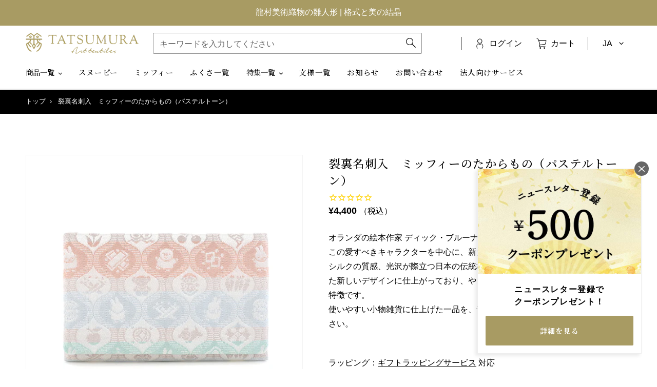

--- FILE ---
content_type: text/html; charset=utf-8
request_url: https://shop.tatsumura.co.jp/products/591935-510889
body_size: 59151
content:
<!doctype html>
<html class="no-js" lang="ja" dir="ltr">
<head><!-- /snippets/ls-head.liquid -->
<!-- /snippets/ls-sdk.liquid -->
<script type="text/javascript">
  window.LangShopConfig = {
    "currentLanguage": "ja",
    "currentCurrency": "",
    "currentCountry": "JP",
    "shopifyLocales":[{"code":"ja","rootUrl":"\/"},{"code":"en","rootUrl":"\/en"}    ],
    "shopifyCountries":[{"code":"IS","name":"アイスランド", "currency":"ISK"},{"code":"IE","name":"アイルランド", "currency":"EUR"},{"code":"AC","name":"アセンション島", "currency":"SHP"},{"code":"AZ","name":"アゼルバイジャン", "currency":"AZN"},{"code":"AF","name":"アフガニスタン", "currency":"AFN"},{"code":"US","name":"アメリカ合衆国", "currency":"USD"},{"code":"AE","name":"アラブ首長国連邦", "currency":"AED"},{"code":"DZ","name":"アルジェリア", "currency":"DZD"},{"code":"AR","name":"アルゼンチン", "currency":"JPY"},{"code":"AW","name":"アルバ", "currency":"AWG"},{"code":"AL","name":"アルバニア", "currency":"ALL"},{"code":"AM","name":"アルメニア", "currency":"AMD"},{"code":"AI","name":"アンギラ", "currency":"XCD"},{"code":"AO","name":"アンゴラ", "currency":"JPY"},{"code":"AG","name":"アンティグア・バーブーダ", "currency":"XCD"},{"code":"AD","name":"アンドラ", "currency":"EUR"},{"code":"YE","name":"イエメン", "currency":"YER"},{"code":"GB","name":"イギリス", "currency":"GBP"},{"code":"IL","name":"イスラエル", "currency":"ILS"},{"code":"IT","name":"イタリア", "currency":"EUR"},{"code":"IQ","name":"イラク", "currency":"JPY"},{"code":"IN","name":"インド", "currency":"INR"},{"code":"ID","name":"インドネシア", "currency":"IDR"},{"code":"WF","name":"ウォリス・フツナ", "currency":"XPF"},{"code":"UG","name":"ウガンダ", "currency":"UGX"},{"code":"UA","name":"ウクライナ", "currency":"UAH"},{"code":"UZ","name":"ウズベキスタン", "currency":"UZS"},{"code":"UY","name":"ウルグアイ", "currency":"UYU"},{"code":"EC","name":"エクアドル", "currency":"USD"},{"code":"EG","name":"エジプト", "currency":"EGP"},{"code":"EE","name":"エストニア", "currency":"EUR"},{"code":"SZ","name":"エスワティニ", "currency":"JPY"},{"code":"ET","name":"エチオピア", "currency":"ETB"},{"code":"ER","name":"エリトリア", "currency":"JPY"},{"code":"SV","name":"エルサルバドル", "currency":"USD"},{"code":"OM","name":"オマーン", "currency":"JPY"},{"code":"NL","name":"オランダ", "currency":"EUR"},{"code":"BQ","name":"オランダ領カリブ", "currency":"USD"},{"code":"AU","name":"オーストラリア", "currency":"AUD"},{"code":"AT","name":"オーストリア", "currency":"EUR"},{"code":"AX","name":"オーランド諸島", "currency":"EUR"},{"code":"KZ","name":"カザフスタン", "currency":"KZT"},{"code":"QA","name":"カタール", "currency":"QAR"},{"code":"CA","name":"カナダ", "currency":"CAD"},{"code":"CM","name":"カメルーン", "currency":"XAF"},{"code":"KH","name":"カンボジア", "currency":"KHR"},{"code":"CV","name":"カーボベルデ", "currency":"CVE"},{"code":"GY","name":"ガイアナ", "currency":"GYD"},{"code":"GA","name":"ガボン", "currency":"XOF"},{"code":"GM","name":"ガンビア", "currency":"GMD"},{"code":"GH","name":"ガーナ", "currency":"JPY"},{"code":"GG","name":"ガーンジー", "currency":"GBP"},{"code":"CY","name":"キプロス", "currency":"EUR"},{"code":"CW","name":"キュラソー", "currency":"ANG"},{"code":"KI","name":"キリバス", "currency":"JPY"},{"code":"KG","name":"キルギス", "currency":"KGS"},{"code":"GN","name":"ギニア", "currency":"GNF"},{"code":"GW","name":"ギニアビサウ", "currency":"XOF"},{"code":"GR","name":"ギリシャ", "currency":"EUR"},{"code":"KW","name":"クウェート", "currency":"JPY"},{"code":"CK","name":"クック諸島", "currency":"NZD"},{"code":"CX","name":"クリスマス島", "currency":"AUD"},{"code":"HR","name":"クロアチア", "currency":"EUR"},{"code":"GT","name":"グアテマラ", "currency":"GTQ"},{"code":"GP","name":"グアドループ", "currency":"EUR"},{"code":"GL","name":"グリーンランド", "currency":"DKK"},{"code":"GD","name":"グレナダ", "currency":"XCD"},{"code":"KY","name":"ケイマン諸島", "currency":"KYD"},{"code":"KE","name":"ケニア", "currency":"KES"},{"code":"CC","name":"ココス(キーリング)諸島", "currency":"AUD"},{"code":"CR","name":"コスタリカ", "currency":"CRC"},{"code":"XK","name":"コソボ", "currency":"EUR"},{"code":"KM","name":"コモロ", "currency":"KMF"},{"code":"CO","name":"コロンビア", "currency":"JPY"},{"code":"CG","name":"コンゴ共和国(ブラザビル)", "currency":"XAF"},{"code":"CD","name":"コンゴ民主共和国(キンシャサ)", "currency":"CDF"},{"code":"CI","name":"コートジボワール", "currency":"XOF"},{"code":"SA","name":"サウジアラビア", "currency":"SAR"},{"code":"GS","name":"サウスジョージア・サウスサンドウィッチ諸島", "currency":"GBP"},{"code":"WS","name":"サモア", "currency":"WST"},{"code":"ST","name":"サントメ・プリンシペ", "currency":"STD"},{"code":"PM","name":"サンピエール島・ミクロン島", "currency":"EUR"},{"code":"SM","name":"サンマリノ", "currency":"EUR"},{"code":"BL","name":"サン・バルテルミー", "currency":"EUR"},{"code":"MF","name":"サン・マルタン", "currency":"EUR"},{"code":"ZM","name":"ザンビア", "currency":"JPY"},{"code":"SL","name":"シエラレオネ", "currency":"SLL"},{"code":"SG","name":"シンガポール", "currency":"SGD"},{"code":"SX","name":"シント・マールテン", "currency":"ANG"},{"code":"DJ","name":"ジブチ", "currency":"DJF"},{"code":"GI","name":"ジブラルタル", "currency":"GBP"},{"code":"JM","name":"ジャマイカ", "currency":"JMD"},{"code":"JE","name":"ジャージー", "currency":"JPY"},{"code":"GE","name":"ジョージア", "currency":"JPY"},{"code":"ZW","name":"ジンバブエ", "currency":"USD"},{"code":"CH","name":"スイス", "currency":"CHF"},{"code":"SE","name":"スウェーデン", "currency":"SEK"},{"code":"SJ","name":"スバールバル諸島・ヤンマイエン島", "currency":"JPY"},{"code":"ES","name":"スペイン", "currency":"EUR"},{"code":"SR","name":"スリナム", "currency":"JPY"},{"code":"LK","name":"スリランカ", "currency":"LKR"},{"code":"SK","name":"スロバキア", "currency":"EUR"},{"code":"SI","name":"スロベニア", "currency":"EUR"},{"code":"SD","name":"スーダン", "currency":"JPY"},{"code":"SN","name":"セネガル", "currency":"XOF"},{"code":"RS","name":"セルビア", "currency":"RSD"},{"code":"KN","name":"セントクリストファー・ネーヴィス", "currency":"XCD"},{"code":"VC","name":"セントビンセント及びグレナディーン諸島", "currency":"XCD"},{"code":"SH","name":"セントヘレナ", "currency":"SHP"},{"code":"LC","name":"セントルシア", "currency":"XCD"},{"code":"SC","name":"セーシェル", "currency":"JPY"},{"code":"SO","name":"ソマリア", "currency":"JPY"},{"code":"SB","name":"ソロモン諸島", "currency":"SBD"},{"code":"TH","name":"タイ", "currency":"THB"},{"code":"TJ","name":"タジキスタン", "currency":"TJS"},{"code":"TZ","name":"タンザニア", "currency":"TZS"},{"code":"TC","name":"タークス・カイコス諸島", "currency":"USD"},{"code":"CZ","name":"チェコ", "currency":"CZK"},{"code":"TD","name":"チャド", "currency":"XAF"},{"code":"TN","name":"チュニジア", "currency":"JPY"},{"code":"CL","name":"チリ", "currency":"JPY"},{"code":"TV","name":"ツバル", "currency":"AUD"},{"code":"DK","name":"デンマーク", "currency":"DKK"},{"code":"TK","name":"トケラウ", "currency":"NZD"},{"code":"TA","name":"トリスタン・ダ・クーニャ", "currency":"GBP"},{"code":"TT","name":"トリニダード・トバゴ", "currency":"TTD"},{"code":"TM","name":"トルクメニスタン", "currency":"JPY"},{"code":"TR","name":"トルコ", "currency":"JPY"},{"code":"TO","name":"トンガ", "currency":"TOP"},{"code":"TG","name":"トーゴ", "currency":"XOF"},{"code":"DE","name":"ドイツ", "currency":"EUR"},{"code":"DO","name":"ドミニカ共和国", "currency":"DOP"},{"code":"DM","name":"ドミニカ国", "currency":"XCD"},{"code":"NG","name":"ナイジェリア", "currency":"NGN"},{"code":"NR","name":"ナウル", "currency":"AUD"},{"code":"NA","name":"ナミビア", "currency":"JPY"},{"code":"NU","name":"ニウエ", "currency":"NZD"},{"code":"NI","name":"ニカラグア", "currency":"NIO"},{"code":"NE","name":"ニジェール", "currency":"XOF"},{"code":"NC","name":"ニューカレドニア", "currency":"XPF"},{"code":"NZ","name":"ニュージーランド", "currency":"NZD"},{"code":"NP","name":"ネパール", "currency":"NPR"},{"code":"NO","name":"ノルウェー", "currency":"JPY"},{"code":"NF","name":"ノーフォーク島", "currency":"AUD"},{"code":"HT","name":"ハイチ", "currency":"JPY"},{"code":"HU","name":"ハンガリー", "currency":"HUF"},{"code":"VA","name":"バチカン市国", "currency":"EUR"},{"code":"VU","name":"バヌアツ", "currency":"VUV"},{"code":"BS","name":"バハマ", "currency":"BSD"},{"code":"BM","name":"バミューダ", "currency":"USD"},{"code":"BB","name":"バルバドス", "currency":"BBD"},{"code":"BD","name":"バングラデシュ", "currency":"BDT"},{"code":"BH","name":"バーレーン", "currency":"JPY"},{"code":"PK","name":"パキスタン", "currency":"PKR"},{"code":"PA","name":"パナマ", "currency":"USD"},{"code":"PG","name":"パプアニューギニア", "currency":"PGK"},{"code":"PY","name":"パラグアイ", "currency":"PYG"},{"code":"PS","name":"パレスチナ自治区", "currency":"ILS"},{"code":"PN","name":"ピトケアン諸島", "currency":"NZD"},{"code":"FJ","name":"フィジー", "currency":"FJD"},{"code":"PH","name":"フィリピン", "currency":"PHP"},{"code":"FI","name":"フィンランド", "currency":"EUR"},{"code":"FO","name":"フェロー諸島", "currency":"DKK"},{"code":"FK","name":"フォークランド諸島", "currency":"FKP"},{"code":"FR","name":"フランス", "currency":"EUR"},{"code":"BR","name":"ブラジル", "currency":"JPY"},{"code":"BG","name":"ブルガリア", "currency":"EUR"},{"code":"BF","name":"ブルキナファソ", "currency":"XOF"},{"code":"BN","name":"ブルネイ", "currency":"BND"},{"code":"BI","name":"ブルンジ", "currency":"BIF"},{"code":"BT","name":"ブータン", "currency":"JPY"},{"code":"VN","name":"ベトナム", "currency":"VND"},{"code":"BJ","name":"ベナン", "currency":"XOF"},{"code":"VE","name":"ベネズエラ", "currency":"USD"},{"code":"BY","name":"ベラルーシ", "currency":"JPY"},{"code":"BZ","name":"ベリーズ", "currency":"BZD"},{"code":"BE","name":"ベルギー", "currency":"EUR"},{"code":"PE","name":"ペルー", "currency":"PEN"},{"code":"HN","name":"ホンジュラス", "currency":"HNL"},{"code":"BA","name":"ボスニア・ヘルツェゴビナ", "currency":"BAM"},{"code":"BW","name":"ボツワナ", "currency":"BWP"},{"code":"BO","name":"ボリビア", "currency":"BOB"},{"code":"PT","name":"ポルトガル", "currency":"EUR"},{"code":"PL","name":"ポーランド", "currency":"PLN"},{"code":"MG","name":"マダガスカル", "currency":"JPY"},{"code":"YT","name":"マヨット", "currency":"EUR"},{"code":"MW","name":"マラウイ", "currency":"MWK"},{"code":"ML","name":"マリ", "currency":"XOF"},{"code":"MT","name":"マルタ", "currency":"EUR"},{"code":"MQ","name":"マルティニーク", "currency":"EUR"},{"code":"MY","name":"マレーシア", "currency":"MYR"},{"code":"IM","name":"マン島", "currency":"GBP"},{"code":"MM","name":"ミャンマー (ビルマ)", "currency":"MMK"},{"code":"MX","name":"メキシコ", "currency":"JPY"},{"code":"MZ","name":"モザンビーク", "currency":"JPY"},{"code":"MC","name":"モナコ", "currency":"EUR"},{"code":"MV","name":"モルディブ", "currency":"MVR"},{"code":"MD","name":"モルドバ", "currency":"MDL"},{"code":"MA","name":"モロッコ", "currency":"MAD"},{"code":"MN","name":"モンゴル", "currency":"MNT"},{"code":"ME","name":"モンテネグロ", "currency":"EUR"},{"code":"MS","name":"モントセラト", "currency":"XCD"},{"code":"MU","name":"モーリシャス", "currency":"MUR"},{"code":"MR","name":"モーリタニア", "currency":"JPY"},{"code":"JO","name":"ヨルダン", "currency":"JPY"},{"code":"LA","name":"ラオス", "currency":"LAK"},{"code":"LV","name":"ラトビア", "currency":"EUR"},{"code":"LT","name":"リトアニア", "currency":"EUR"},{"code":"LI","name":"リヒテンシュタイン", "currency":"CHF"},{"code":"LY","name":"リビア", "currency":"JPY"},{"code":"LR","name":"リベリア", "currency":"JPY"},{"code":"LU","name":"ルクセンブルク", "currency":"EUR"},{"code":"RW","name":"ルワンダ", "currency":"RWF"},{"code":"RO","name":"ルーマニア", "currency":"RON"},{"code":"LS","name":"レソト", "currency":"JPY"},{"code":"LB","name":"レバノン", "currency":"LBP"},{"code":"RE","name":"レユニオン", "currency":"EUR"},{"code":"RU","name":"ロシア", "currency":"JPY"},{"code":"CN","name":"中国", "currency":"CNY"},{"code":"CF","name":"中央アフリカ共和国", "currency":"XAF"},{"code":"MO","name":"中華人民共和国マカオ特別行政区", "currency":"MOP"},{"code":"HK","name":"中華人民共和国香港特別行政区", "currency":"HKD"},{"code":"GF","name":"仏領ギアナ", "currency":"EUR"},{"code":"PF","name":"仏領ポリネシア", "currency":"XPF"},{"code":"TF","name":"仏領極南諸島", "currency":"EUR"},{"code":"MK","name":"北マケドニア", "currency":"MKD"},{"code":"ZA","name":"南アフリカ", "currency":"JPY"},{"code":"SS","name":"南スーダン", "currency":"JPY"},{"code":"TW","name":"台湾", "currency":"TWD"},{"code":"UM","name":"合衆国領有小離島", "currency":"USD"},{"code":"JP","name":"日本", "currency":"JPY"},{"code":"TL","name":"東ティモール", "currency":"USD"},{"code":"IO","name":"英領インド洋地域", "currency":"USD"},{"code":"VG","name":"英領ヴァージン諸島", "currency":"USD"},{"code":"EH","name":"西サハラ", "currency":"MAD"},{"code":"GQ","name":"赤道ギニア", "currency":"XAF"},{"code":"KR","name":"韓国", "currency":"KRW"}    ],
    "shopifyCurrencies": ["AED","AFN","ALL","AMD","ANG","AUD","AWG","AZN","BAM","BBD","BDT","BIF","BND","BOB","BSD","BWP","BZD","CAD","CDF","CHF","CNY","CRC","CVE","CZK","DJF","DKK","DOP","DZD","EGP","ETB","EUR","FJD","FKP","GBP","GMD","GNF","GTQ","GYD","HKD","HNL","HUF","IDR","ILS","INR","ISK","JMD","JPY","KES","KGS","KHR","KMF","KRW","KYD","KZT","LAK","LBP","LKR","MAD","MDL","MKD","MMK","MNT","MOP","MUR","MVR","MWK","MYR","NGN","NIO","NPR","NZD","PEN","PGK","PHP","PKR","PLN","PYG","QAR","RON","RSD","RWF","SAR","SBD","SEK","SGD","SHP","SLL","STD","THB","TJS","TOP","TTD","TWD","TZS","UAH","UGX","USD","UYU","UZS","VND","VUV","WST","XAF","XCD","XOF","XPF","YER"],
    "originalLanguage":{"code":"ja","alias":null,"title":"Japanese","icon":null,"published":true},
    "targetLanguages":[{"code":"en","alias":null,"title":"English","icon":null,"published":true}],
    "languagesSwitchers":[{"id":22954068,"title":null,"type":"dropdown","status":"admin-only","display":"titles","position":"bottom-right","offset":"10px","shortTitles":false,"isolateStyles":true,"icons":"rounded","sprite":"flags","defaultStyles":true,"devices":{"mobile":{"visible":true,"minWidth":null,"maxWidth":{"value":480,"dimension":"px"}},"tablet":{"visible":true,"minWidth":{"value":481,"dimension":"px"},"maxWidth":{"value":1023,"dimension":"px"}},"desktop":{"visible":true,"minWidth":{"value":1024,"dimension":"px"},"maxWidth":null}},"styles":{"dropdown":{"activeContainer":{"padding":{"top":{"value":8,"dimension":"px"},"right":{"value":10,"dimension":"px"},"bottom":{"value":8,"dimension":"px"},"left":{"value":10,"dimension":"px"}},"background":"rgba(255,255,255,.95)","borderRadius":{"topLeft":{"value":0,"dimension":"px"},"topRight":{"value":0,"dimension":"px"},"bottomLeft":{"value":0,"dimension":"px"},"bottomRight":{"value":0,"dimension":"px"}},"borderTop":{"color":"rgba(224, 224, 224, 1)","style":"solid","width":{"value":1,"dimension":"px"}},"borderRight":{"color":"rgba(224, 224, 224, 1)","style":"solid","width":{"value":1,"dimension":"px"}},"borderBottom":{"color":"rgba(224, 224, 224, 1)","style":"solid","width":{"value":1,"dimension":"px"}},"borderLeft":{"color":"rgba(224, 224, 224, 1)","style":"solid","width":{"value":1,"dimension":"px"}}},"activeContainerHovered":null,"activeItem":{"fontSize":{"value":13,"dimension":"px"},"fontFamily":"Open Sans","color":"rgba(39, 46, 49, 1)"},"activeItemHovered":null,"activeItemIcon":{"offset":{"value":10,"dimension":"px"},"position":"left"},"dropdownContainer":{"animation":"sliding","background":"rgba(255,255,255,.95)","borderRadius":{"topLeft":{"value":0,"dimension":"px"},"topRight":{"value":0,"dimension":"px"},"bottomLeft":{"value":0,"dimension":"px"},"bottomRight":{"value":0,"dimension":"px"}},"borderTop":{"color":"rgba(224, 224, 224, 1)","style":"solid","width":{"value":1,"dimension":"px"}},"borderRight":{"color":"rgba(224, 224, 224, 1)","style":"solid","width":{"value":1,"dimension":"px"}},"borderBottom":{"color":"rgba(224, 224, 224, 1)","style":"solid","width":{"value":1,"dimension":"px"}},"borderLeft":{"color":"rgba(224, 224, 224, 1)","style":"solid","width":{"value":1,"dimension":"px"}},"padding":{"top":{"value":0,"dimension":"px"},"right":{"value":0,"dimension":"px"},"bottom":{"value":0,"dimension":"px"},"left":{"value":0,"dimension":"px"}}},"dropdownContainerHovered":null,"dropdownItem":{"padding":{"top":{"value":8,"dimension":"px"},"right":{"value":10,"dimension":"px"},"bottom":{"value":8,"dimension":"px"},"left":{"value":10,"dimension":"px"}},"fontSize":{"value":13,"dimension":"px"},"fontFamily":"Open Sans","color":"rgba(39, 46, 49, 1)"},"dropdownItemHovered":{"color":"rgba(27, 160, 227, 1)"},"dropdownItemIcon":{"position":"left","offset":{"value":10,"dimension":"px"}},"arrow":{"color":"rgba(39, 46, 49, 1)","position":"right","offset":{"value":20,"dimension":"px"},"size":{"value":6,"dimension":"px"}}},"inline":{"container":{"background":"rgba(255,255,255,.95)","borderRadius":{"topLeft":{"value":4,"dimension":"px"},"topRight":{"value":4,"dimension":"px"},"bottomLeft":{"value":4,"dimension":"px"},"bottomRight":{"value":4,"dimension":"px"}},"borderTop":{"color":"rgba(224, 224, 224, 1)","style":"solid","width":{"value":1,"dimension":"px"}},"borderRight":{"color":"rgba(224, 224, 224, 1)","style":"solid","width":{"value":1,"dimension":"px"}},"borderBottom":{"color":"rgba(224, 224, 224, 1)","style":"solid","width":{"value":1,"dimension":"px"}},"borderLeft":{"color":"rgba(224, 224, 224, 1)","style":"solid","width":{"value":1,"dimension":"px"}}},"containerHovered":null,"item":{"background":"transparent","padding":{"top":{"value":8,"dimension":"px"},"right":{"value":10,"dimension":"px"},"bottom":{"value":8,"dimension":"px"},"left":{"value":10,"dimension":"px"}},"fontSize":{"value":13,"dimension":"px"},"fontFamily":"Open Sans","color":"rgba(39, 46, 49, 1)"},"itemHovered":{"background":"rgba(245, 245, 245, 1)","color":"rgba(39, 46, 49, 1)"},"itemActive":{"background":"rgba(245, 245, 245, 1)","color":"rgba(27, 160, 227, 1)"},"itemIcon":{"position":"left","offset":{"value":10,"dimension":"px"}}},"ios":{"activeContainer":{"padding":{"top":{"value":0,"dimension":"px"},"right":{"value":0,"dimension":"px"},"bottom":{"value":0,"dimension":"px"},"left":{"value":0,"dimension":"px"}},"background":"rgba(255,255,255,.95)","borderRadius":{"topLeft":{"value":0,"dimension":"px"},"topRight":{"value":0,"dimension":"px"},"bottomLeft":{"value":0,"dimension":"px"},"bottomRight":{"value":0,"dimension":"px"}},"borderTop":{"color":"rgba(224, 224, 224, 1)","style":"solid","width":{"value":1,"dimension":"px"}},"borderRight":{"color":"rgba(224, 224, 224, 1)","style":"solid","width":{"value":1,"dimension":"px"}},"borderBottom":{"color":"rgba(224, 224, 224, 1)","style":"solid","width":{"value":1,"dimension":"px"}},"borderLeft":{"color":"rgba(224, 224, 224, 1)","style":"solid","width":{"value":1,"dimension":"px"}}},"activeContainerHovered":null,"activeItem":{"fontSize":{"value":13,"dimension":"px"},"fontFamily":"Open Sans","color":"rgba(39, 46, 49, 1)","padding":{"top":{"value":8,"dimension":"px"},"right":{"value":10,"dimension":"px"},"bottom":{"value":8,"dimension":"px"},"left":{"value":10,"dimension":"px"}}},"activeItemHovered":null,"activeItemIcon":{"position":"left","offset":{"value":10,"dimension":"px"}},"modalOverlay":{"background":"rgba(0, 0, 0, 0.7)"},"wheelButtonsContainer":{"background":"rgba(255, 255, 255, 1)","padding":{"top":{"value":8,"dimension":"px"},"right":{"value":10,"dimension":"px"},"bottom":{"value":8,"dimension":"px"},"left":{"value":10,"dimension":"px"}},"borderTop":{"color":"rgba(224, 224, 224, 1)","style":"solid","width":{"value":0,"dimension":"px"}},"borderRight":{"color":"rgba(224, 224, 224, 1)","style":"solid","width":{"value":0,"dimension":"px"}},"borderBottom":{"color":"rgba(224, 224, 224, 1)","style":"solid","width":{"value":1,"dimension":"px"}},"borderLeft":{"color":"rgba(224, 224, 224, 1)","style":"solid","width":{"value":0,"dimension":"px"}}},"wheelCloseButton":{"fontSize":{"value":14,"dimension":"px"},"fontFamily":"Open Sans","color":"rgba(39, 46, 49, 1)","fontWeight":"bold"},"wheelCloseButtonHover":null,"wheelSubmitButton":{"fontSize":{"value":14,"dimension":"px"},"fontFamily":"Open Sans","color":"rgba(39, 46, 49, 1)","fontWeight":"bold"},"wheelSubmitButtonHover":null,"wheelPanelContainer":{"background":"rgba(255, 255, 255, 1)"},"wheelLine":{"borderTop":{"color":"rgba(224, 224, 224, 1)","style":"solid","width":{"value":1,"dimension":"px"}},"borderRight":{"color":"rgba(224, 224, 224, 1)","style":"solid","width":{"value":0,"dimension":"px"}},"borderBottom":{"color":"rgba(224, 224, 224, 1)","style":"solid","width":{"value":1,"dimension":"px"}},"borderLeft":{"color":"rgba(224, 224, 224, 1)","style":"solid","width":{"value":0,"dimension":"px"}}},"wheelItem":{"background":"transparent","padding":{"top":{"value":8,"dimension":"px"},"right":{"value":10,"dimension":"px"},"bottom":{"value":8,"dimension":"px"},"left":{"value":10,"dimension":"px"}},"fontSize":{"value":13,"dimension":"px"},"fontFamily":"Open Sans","color":"rgba(39, 46, 49, 1)","justifyContent":"flex-start"},"wheelItemIcon":{"position":"left","offset":{"value":10,"dimension":"px"}}},"modal":{"activeContainer":{"padding":{"top":{"value":0,"dimension":"px"},"right":{"value":0,"dimension":"px"},"bottom":{"value":0,"dimension":"px"},"left":{"value":0,"dimension":"px"}},"background":"rgba(255,255,255,.95)","borderRadius":{"topLeft":{"value":0,"dimension":"px"},"topRight":{"value":0,"dimension":"px"},"bottomLeft":{"value":0,"dimension":"px"},"bottomRight":{"value":0,"dimension":"px"}},"borderTop":{"color":"rgba(224, 224, 224, 1)","style":"solid","width":{"value":1,"dimension":"px"}},"borderRight":{"color":"rgba(224, 224, 224, 1)","style":"solid","width":{"value":1,"dimension":"px"}},"borderBottom":{"color":"rgba(224, 224, 224, 1)","style":"solid","width":{"value":1,"dimension":"px"}},"borderLeft":{"color":"rgba(224, 224, 224, 1)","style":"solid","width":{"value":1,"dimension":"px"}}},"activeContainerHovered":null,"activeItem":{"fontSize":{"value":13,"dimension":"px"},"fontFamily":"Open Sans","color":"rgba(39, 46, 49, 1)","padding":{"top":{"value":8,"dimension":"px"},"right":{"value":10,"dimension":"px"},"bottom":{"value":8,"dimension":"px"},"left":{"value":10,"dimension":"px"}}},"activeItemHovered":null,"activeItemIcon":{"position":"left","offset":{"value":10,"dimension":"px"}},"modalOverlay":{"background":"rgba(0, 0, 0, 0.7)"},"modalContent":{"animation":"sliding-down","background":"rgba(255, 255, 255, 1)","maxHeight":{"value":80,"dimension":"vh"},"maxWidth":{"value":80,"dimension":"vw"},"width":{"value":320,"dimension":"px"}},"modalContentHover":null,"modalItem":{"reverseElements":true,"fontSize":{"value":11,"dimension":"px"},"fontFamily":"Open Sans","color":"rgba(102, 102, 102, 1)","textTransform":"uppercase","fontWeight":"bold","justifyContent":"space-between","letterSpacing":{"value":3,"dimension":"px"},"padding":{"top":{"value":20,"dimension":"px"},"right":{"value":26,"dimension":"px"},"bottom":{"value":20,"dimension":"px"},"left":{"value":26,"dimension":"px"}}},"modalItemIcon":{"offset":{"value":20,"dimension":"px"}},"modalItemRadio":{"size":{"value":20,"dimension":"px"},"offset":{"value":20,"dimension":"px"},"color":"rgba(193, 202, 202, 1)"},"modalItemHovered":{"background":"rgba(255, 103, 99, 0.5)","color":"rgba(254, 236, 233, 1)"},"modalItemHoveredRadio":{"size":{"value":20,"dimension":"px"},"offset":{"value":20,"dimension":"px"},"color":"rgba(254, 236, 233, 1)"},"modalActiveItem":{"fontSize":{"value":15,"dimension":"px"},"color":"rgba(254, 236, 233, 1)","background":"rgba(255, 103, 99, 1)"},"modalActiveItemRadio":{"size":{"value":24,"dimension":"px"},"offset":{"value":18,"dimension":"px"},"color":"rgba(255, 255, 255, 1)"},"modalActiveItemHovered":null,"modalActiveItemHoveredRadio":null},"select":{"container":{"background":"rgba(255,255,255, 1)","borderRadius":{"topLeft":{"value":4,"dimension":"px"},"topRight":{"value":4,"dimension":"px"},"bottomLeft":{"value":4,"dimension":"px"},"bottomRight":{"value":4,"dimension":"px"}},"borderTop":{"color":"rgba(204, 204, 204, 1)","style":"solid","width":{"value":1,"dimension":"px"}},"borderRight":{"color":"rgba(204, 204, 204, 1)","style":"solid","width":{"value":1,"dimension":"px"}},"borderBottom":{"color":"rgba(204, 204, 204, 1)","style":"solid","width":{"value":1,"dimension":"px"}},"borderLeft":{"color":"rgba(204, 204, 204, 1)","style":"solid","width":{"value":1,"dimension":"px"}}},"text":{"padding":{"top":{"value":5,"dimension":"px"},"right":{"value":8,"dimension":"px"},"bottom":{"value":5,"dimension":"px"},"left":{"value":8,"dimension":"px"}},"fontSize":{"value":13,"dimension":"px"},"fontFamily":"Open Sans","color":"rgba(39, 46, 49, 1)"}}}}],
    "defaultCurrency":{"code":"jpy","title":"Yen","icon":null,"rate":114.9555,"formatWithCurrency":"¥{{amount}} JPY","formatWithoutCurrency":"¥{{amount}}"},
    "targetCurrencies":[],
    "currenciesSwitchers":[{"id":71053673,"title":null,"type":"dropdown","status":"disabled","display":"all","position":"bottom-left","offset":"10px","shortTitles":false,"isolateStyles":true,"icons":"rounded","sprite":"flags","defaultStyles":true,"devices":{"mobile":{"visible":true,"minWidth":null,"maxWidth":{"value":480,"dimension":"px"}},"tablet":{"visible":true,"minWidth":{"value":481,"dimension":"px"},"maxWidth":{"value":1023,"dimension":"px"}},"desktop":{"visible":true,"minWidth":{"value":1024,"dimension":"px"},"maxWidth":null}},"styles":{"dropdown":{"activeContainer":{"padding":{"top":{"value":8,"dimension":"px"},"right":{"value":10,"dimension":"px"},"bottom":{"value":8,"dimension":"px"},"left":{"value":10,"dimension":"px"}},"background":"rgba(255,255,255,.95)","borderRadius":{"topLeft":{"value":0,"dimension":"px"},"topRight":{"value":0,"dimension":"px"},"bottomLeft":{"value":0,"dimension":"px"},"bottomRight":{"value":0,"dimension":"px"}},"borderTop":{"color":"rgba(224, 224, 224, 1)","style":"solid","width":{"value":1,"dimension":"px"}},"borderRight":{"color":"rgba(224, 224, 224, 1)","style":"solid","width":{"value":1,"dimension":"px"}},"borderBottom":{"color":"rgba(224, 224, 224, 1)","style":"solid","width":{"value":1,"dimension":"px"}},"borderLeft":{"color":"rgba(224, 224, 224, 1)","style":"solid","width":{"value":1,"dimension":"px"}}},"activeContainerHovered":null,"activeItem":{"fontSize":{"value":13,"dimension":"px"},"fontFamily":"Open Sans","color":"rgba(39, 46, 49, 1)"},"activeItemHovered":null,"activeItemIcon":{"offset":{"value":10,"dimension":"px"},"position":"left"},"dropdownContainer":{"animation":"sliding","background":"rgba(255,255,255,.95)","borderRadius":{"topLeft":{"value":0,"dimension":"px"},"topRight":{"value":0,"dimension":"px"},"bottomLeft":{"value":0,"dimension":"px"},"bottomRight":{"value":0,"dimension":"px"}},"borderTop":{"color":"rgba(224, 224, 224, 1)","style":"solid","width":{"value":1,"dimension":"px"}},"borderRight":{"color":"rgba(224, 224, 224, 1)","style":"solid","width":{"value":1,"dimension":"px"}},"borderBottom":{"color":"rgba(224, 224, 224, 1)","style":"solid","width":{"value":1,"dimension":"px"}},"borderLeft":{"color":"rgba(224, 224, 224, 1)","style":"solid","width":{"value":1,"dimension":"px"}},"padding":{"top":{"value":0,"dimension":"px"},"right":{"value":0,"dimension":"px"},"bottom":{"value":0,"dimension":"px"},"left":{"value":0,"dimension":"px"}}},"dropdownContainerHovered":null,"dropdownItem":{"padding":{"top":{"value":8,"dimension":"px"},"right":{"value":10,"dimension":"px"},"bottom":{"value":8,"dimension":"px"},"left":{"value":10,"dimension":"px"}},"fontSize":{"value":13,"dimension":"px"},"fontFamily":"Open Sans","color":"rgba(39, 46, 49, 1)"},"dropdownItemHovered":{"color":"rgba(27, 160, 227, 1)"},"dropdownItemIcon":{"position":"left","offset":{"value":10,"dimension":"px"}},"arrow":{"color":"rgba(39, 46, 49, 1)","position":"right","offset":{"value":20,"dimension":"px"},"size":{"value":6,"dimension":"px"}}},"inline":{"container":{"background":"rgba(255,255,255,.95)","borderRadius":{"topLeft":{"value":4,"dimension":"px"},"topRight":{"value":4,"dimension":"px"},"bottomLeft":{"value":4,"dimension":"px"},"bottomRight":{"value":4,"dimension":"px"}},"borderTop":{"color":"rgba(224, 224, 224, 1)","style":"solid","width":{"value":1,"dimension":"px"}},"borderRight":{"color":"rgba(224, 224, 224, 1)","style":"solid","width":{"value":1,"dimension":"px"}},"borderBottom":{"color":"rgba(224, 224, 224, 1)","style":"solid","width":{"value":1,"dimension":"px"}},"borderLeft":{"color":"rgba(224, 224, 224, 1)","style":"solid","width":{"value":1,"dimension":"px"}}},"containerHovered":null,"item":{"background":"transparent","padding":{"top":{"value":8,"dimension":"px"},"right":{"value":10,"dimension":"px"},"bottom":{"value":8,"dimension":"px"},"left":{"value":10,"dimension":"px"}},"fontSize":{"value":13,"dimension":"px"},"fontFamily":"Open Sans","color":"rgba(39, 46, 49, 1)"},"itemHovered":{"background":"rgba(245, 245, 245, 1)","color":"rgba(39, 46, 49, 1)"},"itemActive":{"background":"rgba(245, 245, 245, 1)","color":"rgba(27, 160, 227, 1)"},"itemIcon":{"position":"left","offset":{"value":10,"dimension":"px"}}},"ios":{"activeContainer":{"padding":{"top":{"value":0,"dimension":"px"},"right":{"value":0,"dimension":"px"},"bottom":{"value":0,"dimension":"px"},"left":{"value":0,"dimension":"px"}},"background":"rgba(255,255,255,.95)","borderRadius":{"topLeft":{"value":0,"dimension":"px"},"topRight":{"value":0,"dimension":"px"},"bottomLeft":{"value":0,"dimension":"px"},"bottomRight":{"value":0,"dimension":"px"}},"borderTop":{"color":"rgba(224, 224, 224, 1)","style":"solid","width":{"value":1,"dimension":"px"}},"borderRight":{"color":"rgba(224, 224, 224, 1)","style":"solid","width":{"value":1,"dimension":"px"}},"borderBottom":{"color":"rgba(224, 224, 224, 1)","style":"solid","width":{"value":1,"dimension":"px"}},"borderLeft":{"color":"rgba(224, 224, 224, 1)","style":"solid","width":{"value":1,"dimension":"px"}}},"activeContainerHovered":null,"activeItem":{"fontSize":{"value":13,"dimension":"px"},"fontFamily":"Open Sans","color":"rgba(39, 46, 49, 1)","padding":{"top":{"value":8,"dimension":"px"},"right":{"value":10,"dimension":"px"},"bottom":{"value":8,"dimension":"px"},"left":{"value":10,"dimension":"px"}}},"activeItemHovered":null,"activeItemIcon":{"position":"left","offset":{"value":10,"dimension":"px"}},"modalOverlay":{"background":"rgba(0, 0, 0, 0.7)"},"wheelButtonsContainer":{"background":"rgba(255, 255, 255, 1)","padding":{"top":{"value":8,"dimension":"px"},"right":{"value":10,"dimension":"px"},"bottom":{"value":8,"dimension":"px"},"left":{"value":10,"dimension":"px"}},"borderTop":{"color":"rgba(224, 224, 224, 1)","style":"solid","width":{"value":0,"dimension":"px"}},"borderRight":{"color":"rgba(224, 224, 224, 1)","style":"solid","width":{"value":0,"dimension":"px"}},"borderBottom":{"color":"rgba(224, 224, 224, 1)","style":"solid","width":{"value":1,"dimension":"px"}},"borderLeft":{"color":"rgba(224, 224, 224, 1)","style":"solid","width":{"value":0,"dimension":"px"}}},"wheelCloseButton":{"fontSize":{"value":14,"dimension":"px"},"fontFamily":"Open Sans","color":"rgba(39, 46, 49, 1)","fontWeight":"bold"},"wheelCloseButtonHover":null,"wheelSubmitButton":{"fontSize":{"value":14,"dimension":"px"},"fontFamily":"Open Sans","color":"rgba(39, 46, 49, 1)","fontWeight":"bold"},"wheelSubmitButtonHover":null,"wheelPanelContainer":{"background":"rgba(255, 255, 255, 1)"},"wheelLine":{"borderTop":{"color":"rgba(224, 224, 224, 1)","style":"solid","width":{"value":1,"dimension":"px"}},"borderRight":{"color":"rgba(224, 224, 224, 1)","style":"solid","width":{"value":0,"dimension":"px"}},"borderBottom":{"color":"rgba(224, 224, 224, 1)","style":"solid","width":{"value":1,"dimension":"px"}},"borderLeft":{"color":"rgba(224, 224, 224, 1)","style":"solid","width":{"value":0,"dimension":"px"}}},"wheelItem":{"background":"transparent","padding":{"top":{"value":8,"dimension":"px"},"right":{"value":10,"dimension":"px"},"bottom":{"value":8,"dimension":"px"},"left":{"value":10,"dimension":"px"}},"fontSize":{"value":13,"dimension":"px"},"fontFamily":"Open Sans","color":"rgba(39, 46, 49, 1)","justifyContent":"flex-start"},"wheelItemIcon":{"position":"left","offset":{"value":10,"dimension":"px"}}},"modal":{"activeContainer":{"padding":{"top":{"value":0,"dimension":"px"},"right":{"value":0,"dimension":"px"},"bottom":{"value":0,"dimension":"px"},"left":{"value":0,"dimension":"px"}},"background":"rgba(255,255,255,.95)","borderRadius":{"topLeft":{"value":0,"dimension":"px"},"topRight":{"value":0,"dimension":"px"},"bottomLeft":{"value":0,"dimension":"px"},"bottomRight":{"value":0,"dimension":"px"}},"borderTop":{"color":"rgba(224, 224, 224, 1)","style":"solid","width":{"value":1,"dimension":"px"}},"borderRight":{"color":"rgba(224, 224, 224, 1)","style":"solid","width":{"value":1,"dimension":"px"}},"borderBottom":{"color":"rgba(224, 224, 224, 1)","style":"solid","width":{"value":1,"dimension":"px"}},"borderLeft":{"color":"rgba(224, 224, 224, 1)","style":"solid","width":{"value":1,"dimension":"px"}}},"activeContainerHovered":null,"activeItem":{"fontSize":{"value":13,"dimension":"px"},"fontFamily":"Open Sans","color":"rgba(39, 46, 49, 1)","padding":{"top":{"value":8,"dimension":"px"},"right":{"value":10,"dimension":"px"},"bottom":{"value":8,"dimension":"px"},"left":{"value":10,"dimension":"px"}}},"activeItemHovered":null,"activeItemIcon":{"position":"left","offset":{"value":10,"dimension":"px"}},"modalOverlay":{"background":"rgba(0, 0, 0, 0.7)"},"modalContent":{"animation":"sliding-down","background":"rgba(255, 255, 255, 1)","maxHeight":{"value":80,"dimension":"vh"},"maxWidth":{"value":80,"dimension":"vw"},"width":{"value":320,"dimension":"px"}},"modalContentHover":null,"modalItem":{"reverseElements":true,"fontSize":{"value":11,"dimension":"px"},"fontFamily":"Open Sans","color":"rgba(102, 102, 102, 1)","textTransform":"uppercase","fontWeight":"bold","justifyContent":"space-between","letterSpacing":{"value":3,"dimension":"px"},"padding":{"top":{"value":20,"dimension":"px"},"right":{"value":26,"dimension":"px"},"bottom":{"value":20,"dimension":"px"},"left":{"value":26,"dimension":"px"}}},"modalItemIcon":{"offset":{"value":20,"dimension":"px"}},"modalItemRadio":{"size":{"value":20,"dimension":"px"},"offset":{"value":20,"dimension":"px"},"color":"rgba(193, 202, 202, 1)"},"modalItemHovered":{"background":"rgba(255, 103, 99, 0.5)","color":"rgba(254, 236, 233, 1)"},"modalItemHoveredRadio":{"size":{"value":20,"dimension":"px"},"offset":{"value":20,"dimension":"px"},"color":"rgba(254, 236, 233, 1)"},"modalActiveItem":{"fontSize":{"value":15,"dimension":"px"},"color":"rgba(254, 236, 233, 1)","background":"rgba(255, 103, 99, 1)"},"modalActiveItemRadio":{"size":{"value":24,"dimension":"px"},"offset":{"value":18,"dimension":"px"},"color":"rgba(255, 255, 255, 1)"},"modalActiveItemHovered":null,"modalActiveItemHoveredRadio":null},"select":{"container":{"background":"rgba(255,255,255, 1)","borderRadius":{"topLeft":{"value":4,"dimension":"px"},"topRight":{"value":4,"dimension":"px"},"bottomLeft":{"value":4,"dimension":"px"},"bottomRight":{"value":4,"dimension":"px"}},"borderTop":{"color":"rgba(204, 204, 204, 1)","style":"solid","width":{"value":1,"dimension":"px"}},"borderRight":{"color":"rgba(204, 204, 204, 1)","style":"solid","width":{"value":1,"dimension":"px"}},"borderBottom":{"color":"rgba(204, 204, 204, 1)","style":"solid","width":{"value":1,"dimension":"px"}},"borderLeft":{"color":"rgba(204, 204, 204, 1)","style":"solid","width":{"value":1,"dimension":"px"}}},"text":{"padding":{"top":{"value":5,"dimension":"px"},"right":{"value":8,"dimension":"px"},"bottom":{"value":5,"dimension":"px"},"left":{"value":8,"dimension":"px"}},"fontSize":{"value":13,"dimension":"px"},"fontFamily":"Open Sans","color":"rgba(39, 46, 49, 1)"}}}}],
    "languageDetection":"location",
    "languagesCountries":[{"code":"ja","countries":["jp"]},{"code":"en","countries":["as","ai","ag","ar","aw","au","bs","bh","bd","bb","bz","bm","bw","br","io","bn","kh","cm","ca","ky","cx","cc","ck","cr","cy","dk","dm","eg","et","fk","fj","gm","gh","gi","gr","gl","gd","gu","gg","gy","hk","is","in","id","ie","im","il","jm","je","jo","ke","ki","kr","kw","la","lb","ls","lr","ly","my","mv","mt","mh","mu","fm","mc","ms","na","nr","np","an","nz","ni","ng","nu","nf","mp","om","pk","pw","pa","pg","ph","pn","pr","qa","rw","sh","kn","lc","vc","ws","sc","sl","sg","sb","so","za","gs","lk","sd","sr","sz","sy","tz","th","tl","tk","to","tt","tc","tv","ug","ua","ae","gb","us","um","vu","vn","vg","vi","zm","zw","bq","ss","sx","cw"]}],
    "languagesBrowsers":[{"code":"ja","browsers":["ja"]},{"code":"en","browsers":["en"]}],
    "currencyDetection":"location",
    "currenciesLanguages":[{"code":"jpy","languages":["ja"]},{"code":"usd","languages":["zh","nl","en","fil","fr","haw","id","pt","es","to"]}],
    "currenciesCountries":[{"code":"jpy","countries":["jp"]},{"code":"usd","countries":["as","bq","ec","fm","gu","io","mh","mp","pr","pw","sv","tc","tl","um","us","vg","vi"]}],
    "recommendationAlert":{"type":"popup","status":"disabled","isolateStyles":true,"styles":{"banner":{"bannerContainer":{"position":"top","spacing":10,"borderTop":{"color":"rgba(0,0,0,0.2)","style":"solid","width":{"value":0,"dimension":"px"}},"borderRadius":{"topLeft":{"value":0,"dimension":"px"},"topRight":{"value":0,"dimension":"px"},"bottomLeft":{"value":0,"dimension":"px"},"bottomRight":{"value":0,"dimension":"px"}},"borderRight":{"color":"rgba(0,0,0,0.2)","style":"solid","width":{"value":0,"dimension":"px"}},"borderBottom":{"color":"rgba(0,0,0,0.2)","style":"solid","width":{"value":1,"dimension":"px"}},"borderLeft":{"color":"rgba(0,0,0,0.2)","style":"solid","width":{"value":0,"dimension":"px"}},"padding":{"top":{"value":15,"dimension":"px"},"right":{"value":20,"dimension":"px"},"bottom":{"value":15,"dimension":"px"},"left":{"value":20,"dimension":"px"}},"background":"rgba(255, 255, 255, 1)"},"bannerMessage":{"fontSize":{"value":16,"dimension":"px"},"fontFamily":"Open Sans","fontStyle":"normal","fontWeight":"normal","lineHeight":"1.5","color":"rgba(39, 46, 49, 1)"},"selectorContainer":{"background":"rgba(244,244,244, 1)","borderRadius":{"topLeft":{"value":2,"dimension":"px"},"topRight":{"value":2,"dimension":"px"},"bottomLeft":{"value":2,"dimension":"px"},"bottomRight":{"value":2,"dimension":"px"}},"borderTop":{"color":"rgba(204, 204, 204, 1)","style":"solid","width":{"value":0,"dimension":"px"}},"borderRight":{"color":"rgba(204, 204, 204, 1)","style":"solid","width":{"value":0,"dimension":"px"}},"borderBottom":{"color":"rgba(204, 204, 204, 1)","style":"solid","width":{"value":0,"dimension":"px"}},"borderLeft":{"color":"rgba(204, 204, 204, 1)","style":"solid","width":{"value":0,"dimension":"px"}}},"selectorContainerHovered":null,"selectorText":{"padding":{"top":{"value":8,"dimension":"px"},"right":{"value":8,"dimension":"px"},"bottom":{"value":8,"dimension":"px"},"left":{"value":8,"dimension":"px"}},"fontSize":{"value":16,"dimension":"px"},"fontFamily":"Open Sans","fontStyle":"normal","fontWeight":"normal","lineHeight":"1.5","color":"rgba(39, 46, 49, 1)"},"selectorTextHovered":null,"changeButton":{"borderTop":{"color":"transparent","style":"solid","width":{"value":0,"dimension":"px"}},"borderRight":{"color":"transparent","style":"solid","width":{"value":0,"dimension":"px"}},"borderBottom":{"color":"transparent","style":"solid","width":{"value":0,"dimension":"px"}},"borderLeft":{"color":"transparent","style":"solid","width":{"value":0,"dimension":"px"}},"fontSize":{"value":16,"dimension":"px"},"fontStyle":"normal","fontWeight":"normal","lineHeight":"1.5","borderRadius":{"topLeft":{"value":2,"dimension":"px"},"topRight":{"value":2,"dimension":"px"},"bottomLeft":{"value":2,"dimension":"px"},"bottomRight":{"value":2,"dimension":"px"}},"padding":{"top":{"value":8,"dimension":"px"},"right":{"value":8,"dimension":"px"},"bottom":{"value":8,"dimension":"px"},"left":{"value":8,"dimension":"px"}},"background":"rgba(0, 0, 0, 1)","color":"rgba(255, 255, 255, 1)"},"changeButtonHovered":null,"closeButton":{"alignSelf":"baseline","fontSize":{"value":16,"dimension":"px"},"color":"rgba(0, 0, 0, 1)"},"closeButtonHovered":null},"popup":{"popupContainer":{"maxWidth":{"value":30,"dimension":"rem"},"position":"center","spacing":10,"offset":{"value":3,"dimension":"em"},"borderTop":{"color":"rgba(0,0,0,0.2)","style":"solid","width":{"value":0,"dimension":"px"}},"borderRight":{"color":"rgba(0,0,0,0.2)","style":"solid","width":{"value":0,"dimension":"px"}},"borderBottom":{"color":"rgba(0,0,0,0.2)","style":"solid","width":{"value":1,"dimension":"px"}},"borderLeft":{"color":"rgba(0,0,0,0.2)","style":"solid","width":{"value":0,"dimension":"px"}},"borderRadius":{"topLeft":{"value":0,"dimension":"px"},"topRight":{"value":0,"dimension":"px"},"bottomLeft":{"value":0,"dimension":"px"},"bottomRight":{"value":0,"dimension":"px"}},"padding":{"top":{"value":30,"dimension":"px"},"right":{"value":30,"dimension":"px"},"bottom":{"value":30,"dimension":"px"},"left":{"value":30,"dimension":"px"}},"background":"rgba(255, 255, 255, 1)"},"popupMessage":{"fontSize":{"value":16,"dimension":"px"},"fontFamily":"Open Sans","fontStyle":"normal","fontWeight":"normal","lineHeight":"1.5","color":"rgba(39, 46, 49, 1)"},"selectorContainer":{"background":"rgba(244,244,244, 1)","borderRadius":{"topLeft":{"value":2,"dimension":"px"},"topRight":{"value":2,"dimension":"px"},"bottomLeft":{"value":2,"dimension":"px"},"bottomRight":{"value":2,"dimension":"px"}},"borderTop":{"color":"rgba(204, 204, 204, 1)","style":"solid","width":{"value":0,"dimension":"px"}},"borderRight":{"color":"rgba(204, 204, 204, 1)","style":"solid","width":{"value":0,"dimension":"px"}},"borderBottom":{"color":"rgba(204, 204, 204, 1)","style":"solid","width":{"value":0,"dimension":"px"}},"borderLeft":{"color":"rgba(204, 204, 204, 1)","style":"solid","width":{"value":0,"dimension":"px"}}},"selectorContainerHovered":null,"selectorText":{"padding":{"top":{"value":8,"dimension":"px"},"right":{"value":8,"dimension":"px"},"bottom":{"value":8,"dimension":"px"},"left":{"value":8,"dimension":"px"}},"fontSize":{"value":16,"dimension":"px"},"fontFamily":"Open Sans","fontStyle":"normal","fontWeight":"normal","lineHeight":"1.5","color":"rgba(39, 46, 49, 1)"},"selectorTextHovered":null,"changeButton":{"borderTop":{"color":"transparent","style":"solid","width":{"value":0,"dimension":"px"}},"borderRight":{"color":"transparent","style":"solid","width":{"value":0,"dimension":"px"}},"borderBottom":{"color":"transparent","style":"solid","width":{"value":0,"dimension":"px"}},"borderLeft":{"color":"transparent","style":"solid","width":{"value":0,"dimension":"px"}},"fontSize":{"value":16,"dimension":"px"},"fontStyle":"normal","fontWeight":"normal","lineHeight":"1.5","borderRadius":{"topLeft":{"value":2,"dimension":"px"},"topRight":{"value":2,"dimension":"px"},"bottomLeft":{"value":2,"dimension":"px"},"bottomRight":{"value":2,"dimension":"px"}},"padding":{"top":{"value":8,"dimension":"px"},"right":{"value":8,"dimension":"px"},"bottom":{"value":8,"dimension":"px"},"left":{"value":8,"dimension":"px"}},"background":"rgba(0, 0, 0, 1)","color":"rgba(255, 255, 255, 1)"},"changeButtonHovered":null,"closeButton":{"alignSelf":"baseline","fontSize":{"value":16,"dimension":"px"},"color":"rgba(0, 0, 0, 1)"},"closeButtonHovered":null}}},
    "currencyInQueryParam":true,
    "allowAutomaticRedirects":false,
    "storeMoneyFormat": "¥{{amount_no_decimals}}",
    "storeMoneyWithCurrencyFormat": "¥{{amount_no_decimals}}",
    "themeDynamics":[],
    "dynamicThemeDomObserverInterval":0,
    "abilities":[{"id":1,"name":"use-analytics","expiresAt":null},{"id":2,"name":"use-agency-translation","expiresAt":null},{"id":3,"name":"use-free-translation","expiresAt":null},{"id":4,"name":"use-pro-translation","expiresAt":null},{"id":5,"name":"use-export-import","expiresAt":null},{"id":6,"name":"use-suggestions","expiresAt":null},{"id":7,"name":"use-revisions","expiresAt":null},{"id":8,"name":"use-mappings","expiresAt":null},{"id":9,"name":"use-dynamic-replacements","expiresAt":null},{"id":10,"name":"use-localized-theme","expiresAt":null},{"id":11,"name":"use-third-party-apps","expiresAt":null},{"id":12,"name":"use-translate-new-resources","expiresAt":null},{"id":13,"name":"use-selectors-customization","expiresAt":null},{"id":14,"name":"disable-branding","expiresAt":null},{"id":17,"name":"use-glossary","expiresAt":null}],
    "isAdmin":false,
    "isPreview":false,
    "i18n":{"ja": {
            "recommendation_alert": {
                "currency_language_suggestion": null,
                "language_suggestion": null,
                "currency_suggestion": null,
                "change": null
            },
            "switchers": {
                "ios_switcher": {
                    "done": "Done",
                    "close": "Close"
                }
            },
            "languages": {"ja": "Japanese"
,"en": "English"

            },
            "currencies": {"jpy": "Yen"}
        },"en": {
            "recommendation_alert": {
                "currency_language_suggestion": null,
                "language_suggestion": null,
                "currency_suggestion": null,
                "change": null
            },
            "switchers": {
                "ios_switcher": {
                    "done": null,
                    "close": null
                }
            },
            "languages": {"en": null

            },
            "currencies": {"jpy": null}
        }}};
</script>
<script src="//shop.tatsumura.co.jp/cdn/shop/t/7/assets/ls-sdk.js?v=138061001615634329591696319315&proxy_prefix=/apps/langshop" defer></script><meta charset="utf-8">
  <meta http-equiv="X-UA-Compatible" content="IE=edge,chrome=1">
  <meta name="viewport" content="width=device-width,initial-scale=1">
  <meta name="theme-color" content="#000000">
  <meta name="google-site-verification" content="kqGEq8HxIesD7O2yjY6SeUIbSguJkWe3NHNU43yAYPs" />
  <meta name="facebook-domain-verification" content="m4rnw7t8hh1wguw2bgt7cknkkaquep" />
  <meta name="google" content="notranslate">
   
  <link rel="preconnect" href="https://cdn.shopify.com" crossorigin>
  <link rel="preconnect" href="https://fonts.shopifycdn.com" crossorigin>
  <link rel="preconnect" href="https://monorail-edge.shopifysvc.com">
  <link rel="preconnect" href="https://fonts.googleapis.com">
  <link rel="preconnect" href="https://fonts.gstatic.com" crossorigin>
  <link rel="preconnect" href="https://d1liekpayvooaz.cloudfront.net" crossorigin>

  <link rel="preload" href="https://fonts.googleapis.com/css2?family=Noto+Serif+JP:wght@400;500;700&display=swap" as="style">
  <link rel="preload" href="//shop.tatsumura.co.jp/cdn/shop/t/7/assets/theme.css?v=62726507127285620781766671835" as="style">
  <link rel="preload" href="https://cdnjs.cloudflare.com/ajax/libs/font-awesome/6.4.2/css/all.min.css" as="style">
  <link rel="preload" href="//d1liekpayvooaz.cloudfront.net/apps/customizery/customizery.js?shop=tatsumura-textile.myshopify.com" as="script">
  <link rel="preload" href="https://cdnjs.cloudflare.com/ajax/libs/jquery/3.6.0/jquery.min.js" as="script">
  <link rel="preload" href="https://cdnjs.cloudflare.com/ajax/libs/lodash.js/4.17.21/lodash.min.js" as="script">
  <link rel="preload" href="//shop.tatsumura.co.jp/cdn/shop/t/7/assets/theme.js?v=118526678514343387951766671833s" as="script">
  <link rel="preload" href="//shop.tatsumura.co.jp/cdn/shop/t/7/assets/shopify.js?v=120823386326187546991735010831" as="script">
  <link rel="preload" href="//shop.tatsumura.co.jp/cdn/shop/t/7/assets/lazysizes.js?v=63098554868324070131696319315" as="script">
  <link rel="preload" href="//shop.tatsumura.co.jp/cdn/shop/t/7/assets/shopify_discount_cookie.js?v=67639022115314433821708399543" as="script">

  <link rel="stylesheet" href="https://fonts.googleapis.com/css2?family=Noto+Serif+JP:wght@400;500;700&display=swap" as="style">
  <link rel="stylesheet" href="https://cdnjs.cloudflare.com/ajax/libs/font-awesome/6.4.2/css/all.min.css" type="text/css" media="all">  
  
<style data-shopify>
:root {
    --color-text: #000000;
    --color-text-rgb: 0, 0, 0;
    --color-body-text: #000000;
    --color-sale-text: #DA2F0C;
    --color-small-button-text-border: #162950;
    --color-text-field: #ffffff;
    --color-text-field-text: #000000;
    --color-text-field-text-rgb: 0, 0, 0;

    --color-btn-primary: #000000;
    --color-btn-primary-darker: #000000;
    --color-btn-primary-text: #ffffff;

    --color-blankstate: rgba(0, 0, 0, 0.35);
    --color-blankstate-border: rgba(0, 0, 0, 0.2);
    --color-blankstate-background: rgba(0, 0, 0, 0.1);

    --color-text-focus:#404040;
    --color-overlay-text-focus:#e6e6e6;
    --color-btn-primary-focus:#404040;
    --color-btn-social-focus:#cbcbcb;
    --color-small-button-text-border-focus:#27488c;
    --predictive-search-focus:#f2f2f2;

    --color-body: #ffffff;
    --color-bg: #ffffff;
    --color-bg-rgb: 255, 255, 255;
    --color-bg-alt: rgba(0, 0, 0, 0.05);
    --color-bg-currency-selector: rgba(0, 0, 0, 0.2);

    --color-overlay-title-text: #ffffff;
    --color-image-overlay: #3d3d3d;
    --color-image-overlay-rgb: 61, 61, 61;--opacity-image-overlay: 0.4;--hover-overlay-opacity: 0.8;

    --color-border: #e4e4e4;
    --color-border-form: #909090;
    --color-border-form-darker: #767676;

    --svg-select-icon: url(//shop.tatsumura.co.jp/cdn/shop/t/7/assets/ico-select.svg?v=29003672709104678581696319315);
    --slick-img-url: url(//shop.tatsumura.co.jp/cdn/shop/t/7/assets/ajax-loader.gif?v=41356863302472015721696319315);

    --font-size-header: 32;

    --font-size-base: 16;

    --font-h1-desktop: 19;
    --font-h1-mobile: 17;
    --font-h2-desktop: 19;
    --font-h2-mobile: 17;
    --font-h3-desktop: 16;
    --font-h3-mobile: 16;
    --font-h4-desktop: 15;
    --font-h4-mobile: 13;
    --font-h5-desktop: 12;
    --font-h5-mobile: 10;
    --font-h6-desktop: 12;
    --font-h6-mobile: 10;

    --font-mega-title-large-desktop: 80;

    --font-rich-text-large: 18;
    --font-rich-text-small: 14;

    --font-weight-body--bolder: bold;

    
--color-video-bg: #f2f2f2;

    
    --global-color-image-loader-primary: rgba(0, 0, 0, 0.06);
    --global-color-image-loader-secondary: rgba(0, 0, 0, 0.12);
  }
</style>

  <link rel="stylesheet" href="//shop.tatsumura.co.jp/cdn/shop/t/7/assets/theme.css?v=62726507127285620781766671835" type="text/css" media="all">

  <script>
    var theme = {
      breakpoints: {
        medium: 750,
        large: 990,
        widescreen: 1400
      },
      strings: {
        addToCart: "カートに追加する",
        soldOut: "売り切れ",
        unavailable: "お取り扱いできません",
        regularPrice: "通常価格",
        salePrice: "販売価格",
        sale: "OUTLET",
        fromLowestPrice: "[price]から",
        vendor: "販売元",
        showMore: "さらに表示する",
        showLess: "表示を減らす",
        searchFor: "検索する",
        addressError: "住所を調べる際にエラーが発生しました",
        addressNoResults: "その住所は見つかりませんでした",
        addressQueryLimit: "Google APIの使用量の制限を超えました。\u003ca href=\"https:\/\/developers.google.com\/maps\/premium\/usage-limits\"\u003eプレミアムプラン\u003c\/a\u003eへのアップグレードをご検討ください。",
        authError: "あなたのGoogle Mapsのアカウント認証で問題が発生しました。",
        newWindow: "新しいウィンドウで開く",
        external: "外部のウェブサイトに移動します。",
        newWindowExternal: "外部のウェブサイトを新しいウィンドウで開く",
        removeLabel: "[product] を削除する",
        update: "アップデート",
        quantity: "数量",
        discountedTotal: "ディスカウント合計",
        regularTotal: "通常合計",
        priceColumn: "ディスカウントの詳細については価格列を参照してください。",
        quantityMinimumMessage: "数量は1以上でなければなりません",
        cartError: "お客様のカートをアップデートするときにエラーが発生しました。再度お試しください。",
        removedItemMessage: "カートから \u003cspan class=\"cart__removed-product-details\"\u003e([quantity]) 個の[link]\u003c\/span\u003eが消去されました。",
        unitPrice: "単価",
        unitPriceSeparator: "あたり",
        oneCartCount: "1個のアイテム",
        otherCartCount: "[count]個のアイテム",
        quantityLabel: "数量: [count]",
        products: "商品",
        loading: "読み込んでいます",
        number_of_results: "[result_number]\/[results_count]",
        number_of_results_found: "[results_count]件の結果が見つかりました",
        one_result_found: "1件の結果が見つかりました"
      },
      moneyFormat: "¥{{amount_no_decimals}}",
      moneyFormatWithCurrency: "¥{{amount_no_decimals}}",
      settings: {
        predictiveSearchEnabled: true,
        predictiveSearchShowPrice: false,
        predictiveSearchShowVendor: false
      },
      stylesheet: "//shop.tatsumura.co.jp/cdn/shop/t/7/assets/theme.css?v=62726507127285620781766671835"
    };
    var account = {
      type : "false"
    };document.documentElement.className = document.documentElement.className.replace('no-js', 'js');

  </script>

  <script src="https://cdnjs.cloudflare.com/ajax/libs/jquery/3.6.0/jquery.min.js" defer></script>
  <script src="https://cdnjs.cloudflare.com/ajax/libs/lodash.js/4.17.21/lodash.min.js" defer></script>
  <script src="//shop.tatsumura.co.jp/cdn/shop/t/7/assets/theme.js?v=118526678514343387951766671833" defer></script><script src="//shop.tatsumura.co.jp/cdn/shop/t/7/assets/yubinbango.js?v=125180300180274973511712917903" charset="UTF-8" defer></script><script src="//shop.tatsumura.co.jp/cdn/shop/t/7/assets/shopify.js?v=120823386326187546991735010831" defer></script>
  <script src="//shop.tatsumura.co.jp/cdn/shop/t/7/assets/lazysizes.js?v=63098554868324070131696319315" defer></script>
  <script src="//shop.tatsumura.co.jp/cdn/shop/t/7/assets/shopify_discount_cookie.js?v=67639022115314433821708399543"></script><link rel="canonical" href="https://shop.tatsumura.co.jp/products/591935-510889"><link rel="shortcut icon" href="//shop.tatsumura.co.jp/cdn/shop/files/favicon_32x32.png?v=1624710900" type="image/png"><title>裂裏名刺入　ミッフィーのたからもの（パステルトーン）
&ndash; 龍村美術織物公式オンラインショップ</title><meta name="description" content="名刺収納部分とポケットが1つ付属しています。ビジネスでのご使用だけで無くカード入れとしても便利で、どのようなシーンにも馴染む美しさです。自信や品格に満ちた表情を持つ名刺入。その一目で目を引く存在感は、名刺交換という場の雰囲気を上品に演出します。"><!-- /snippets/social-meta-tags.liquid -->


<meta property="og:site_name" content="龍村美術織物公式オンラインショップ | 織物、和装小物、茶道具">
<meta property="og:url" content="https://shop.tatsumura.co.jp/products/591935-510889">
<meta property="og:title" content="裂裏名刺入　ミッフィーのたからもの（パステルトーン）
&ndash; 龍村美術織物公式オンラインショップ
">
<meta property="og:type" content="product">
<meta property="og:description" content="名刺収納部分とポケットが1つ付属しています。ビジネスでのご使用だけで無くカード入れとしても便利で、どのようなシーンにも馴染む美しさです。自信や品格に満ちた表情を持つ名刺入。その一目で目を引く存在感は、名刺交換という場の雰囲気を上品に演出します。"><meta property="og:image" content="http://shop.tatsumura.co.jp/cdn/shop/files/miffy_card_case_01_1.jpg?v=1694510709">
  <meta property="og:image:secure_url" content="https://shop.tatsumura.co.jp/cdn/shop/files/miffy_card_case_01_1.jpg?v=1694510709">
  <meta property="og:image:width" content="700">
  <meta property="og:image:height" content="700">
  <meta property="og:price:amount" content="4,400">
  <meta property="og:price:currency" content="JPY">



  <meta name="twitter:site" content="@tatsumuraheizo">

<meta name="twitter:card" content="summary_large_image">
<meta name="twitter:title" content="裂裏名刺入　ミッフィーのたからもの（パステルトーン）
&ndash; 龍村美術織物公式オンラインショップ
">
<meta name="twitter:description" content="名刺収納部分とポケットが1つ付属しています。ビジネスでのご使用だけで無くカード入れとしても便利で、どのようなシーンにも馴染む美しさです。自信や品格に満ちた表情を持つ名刺入。その一目で目を引く存在感は、名刺交換という場の雰囲気を上品に演出します。">

<meta property="fb:app_id" content="230622002428175">

  <script type="text/javascript">
    if (window.MSInputMethodContext && document.documentMode) {
      var scripts = document.getElementsByTagName('script')[0];
      var polyfill = document.createElement("script");
      polyfill.defer = true;
      polyfill.src = "//shop.tatsumura.co.jp/cdn/shop/t/7/assets/ie11CustomProperties.min.js?v=146208399201472936201696319315";

      scripts.parentNode.insertBefore(polyfill, scripts);
    }
  </script>

  <script>window.performance && window.performance.mark && window.performance.mark('shopify.content_for_header.start');</script><meta name="facebook-domain-verification" content="m4rnw7t8hh1wguw2bgt7cknkkaquep">
<meta name="facebook-domain-verification" content="m4rnw7t8hh1wguw2bgt7cknkkaquep">
<meta name="google-site-verification" content="kqGEq8HxIesD7O2yjY6SeUIbSguJkWe3NHNU43yAYPs">
<meta id="shopify-digital-wallet" name="shopify-digital-wallet" content="/57055543457/digital_wallets/dialog">
<meta name="shopify-checkout-api-token" content="94b9787b87f9153c1a9adb72f827c63c">
<link rel="alternate" hreflang="x-default" href="https://shop.tatsumura.co.jp/products/591935-510889">
<link rel="alternate" hreflang="ja" href="https://shop.tatsumura.co.jp/products/591935-510889">
<link rel="alternate" hreflang="en" href="https://shop.tatsumura.co.jp/en/products/591935-510889">
<link rel="alternate" type="application/json+oembed" href="https://shop.tatsumura.co.jp/products/591935-510889.oembed">
<script async="async" src="/checkouts/internal/preloads.js?locale=ja-JP"></script>
<link rel="preconnect" href="https://shop.app" crossorigin="anonymous">
<script async="async" src="https://shop.app/checkouts/internal/preloads.js?locale=ja-JP&shop_id=57055543457" crossorigin="anonymous"></script>
<script id="apple-pay-shop-capabilities" type="application/json">{"shopId":57055543457,"countryCode":"JP","currencyCode":"JPY","merchantCapabilities":["supports3DS"],"merchantId":"gid:\/\/shopify\/Shop\/57055543457","merchantName":"龍村美術織物公式オンラインショップ","requiredBillingContactFields":["postalAddress","email","phone"],"requiredShippingContactFields":["postalAddress","email","phone"],"shippingType":"shipping","supportedNetworks":["visa","masterCard","amex","jcb","discover"],"total":{"type":"pending","label":"龍村美術織物公式オンラインショップ","amount":"1.00"},"shopifyPaymentsEnabled":true,"supportsSubscriptions":true}</script>
<script id="shopify-features" type="application/json">{"accessToken":"94b9787b87f9153c1a9adb72f827c63c","betas":["rich-media-storefront-analytics"],"domain":"shop.tatsumura.co.jp","predictiveSearch":false,"shopId":57055543457,"locale":"ja"}</script>
<script>var Shopify = Shopify || {};
Shopify.shop = "tatsumura-textile.myshopify.com";
Shopify.locale = "ja";
Shopify.currency = {"active":"JPY","rate":"1.0"};
Shopify.country = "JP";
Shopify.theme = {"name":"Tatsumura (Multilingual)","id":137016475899,"schema_name":"LangShop Theme","schema_version":"2.14.7","theme_store_id":null,"role":"main"};
Shopify.theme.handle = "null";
Shopify.theme.style = {"id":null,"handle":null};
Shopify.cdnHost = "shop.tatsumura.co.jp/cdn";
Shopify.routes = Shopify.routes || {};
Shopify.routes.root = "/";</script>
<script type="module">!function(o){(o.Shopify=o.Shopify||{}).modules=!0}(window);</script>
<script>!function(o){function n(){var o=[];function n(){o.push(Array.prototype.slice.apply(arguments))}return n.q=o,n}var t=o.Shopify=o.Shopify||{};t.loadFeatures=n(),t.autoloadFeatures=n()}(window);</script>
<script>
  window.ShopifyPay = window.ShopifyPay || {};
  window.ShopifyPay.apiHost = "shop.app\/pay";
  window.ShopifyPay.redirectState = null;
</script>
<script id="shop-js-analytics" type="application/json">{"pageType":"product"}</script>
<script defer="defer" async type="module" src="//shop.tatsumura.co.jp/cdn/shopifycloud/shop-js/modules/v2/client.init-shop-cart-sync_CRO8OuKI.ja.esm.js"></script>
<script defer="defer" async type="module" src="//shop.tatsumura.co.jp/cdn/shopifycloud/shop-js/modules/v2/chunk.common_A56sv42F.esm.js"></script>
<script type="module">
  await import("//shop.tatsumura.co.jp/cdn/shopifycloud/shop-js/modules/v2/client.init-shop-cart-sync_CRO8OuKI.ja.esm.js");
await import("//shop.tatsumura.co.jp/cdn/shopifycloud/shop-js/modules/v2/chunk.common_A56sv42F.esm.js");

  window.Shopify.SignInWithShop?.initShopCartSync?.({"fedCMEnabled":true,"windoidEnabled":true});

</script>
<script>
  window.Shopify = window.Shopify || {};
  if (!window.Shopify.featureAssets) window.Shopify.featureAssets = {};
  window.Shopify.featureAssets['shop-js'] = {"shop-cart-sync":["modules/v2/client.shop-cart-sync_Rbupk0-S.ja.esm.js","modules/v2/chunk.common_A56sv42F.esm.js"],"init-fed-cm":["modules/v2/client.init-fed-cm_Brlme73P.ja.esm.js","modules/v2/chunk.common_A56sv42F.esm.js"],"shop-button":["modules/v2/client.shop-button_CAOYMen2.ja.esm.js","modules/v2/chunk.common_A56sv42F.esm.js"],"shop-cash-offers":["modules/v2/client.shop-cash-offers_ivvZeP39.ja.esm.js","modules/v2/chunk.common_A56sv42F.esm.js","modules/v2/chunk.modal_ILhUGby7.esm.js"],"init-windoid":["modules/v2/client.init-windoid_BLzf7E_S.ja.esm.js","modules/v2/chunk.common_A56sv42F.esm.js"],"init-shop-email-lookup-coordinator":["modules/v2/client.init-shop-email-lookup-coordinator_Dz-pgYZI.ja.esm.js","modules/v2/chunk.common_A56sv42F.esm.js"],"shop-toast-manager":["modules/v2/client.shop-toast-manager_BRuj-JEc.ja.esm.js","modules/v2/chunk.common_A56sv42F.esm.js"],"shop-login-button":["modules/v2/client.shop-login-button_DgSCIKnN.ja.esm.js","modules/v2/chunk.common_A56sv42F.esm.js","modules/v2/chunk.modal_ILhUGby7.esm.js"],"avatar":["modules/v2/client.avatar_BTnouDA3.ja.esm.js"],"pay-button":["modules/v2/client.pay-button_CxybczQF.ja.esm.js","modules/v2/chunk.common_A56sv42F.esm.js"],"init-shop-cart-sync":["modules/v2/client.init-shop-cart-sync_CRO8OuKI.ja.esm.js","modules/v2/chunk.common_A56sv42F.esm.js"],"init-customer-accounts":["modules/v2/client.init-customer-accounts_B7JfRd7a.ja.esm.js","modules/v2/client.shop-login-button_DgSCIKnN.ja.esm.js","modules/v2/chunk.common_A56sv42F.esm.js","modules/v2/chunk.modal_ILhUGby7.esm.js"],"init-shop-for-new-customer-accounts":["modules/v2/client.init-shop-for-new-customer-accounts_DuVdZwgs.ja.esm.js","modules/v2/client.shop-login-button_DgSCIKnN.ja.esm.js","modules/v2/chunk.common_A56sv42F.esm.js","modules/v2/chunk.modal_ILhUGby7.esm.js"],"init-customer-accounts-sign-up":["modules/v2/client.init-customer-accounts-sign-up_Bo1CzG-w.ja.esm.js","modules/v2/client.shop-login-button_DgSCIKnN.ja.esm.js","modules/v2/chunk.common_A56sv42F.esm.js","modules/v2/chunk.modal_ILhUGby7.esm.js"],"checkout-modal":["modules/v2/client.checkout-modal_B2T2_lCJ.ja.esm.js","modules/v2/chunk.common_A56sv42F.esm.js","modules/v2/chunk.modal_ILhUGby7.esm.js"],"shop-follow-button":["modules/v2/client.shop-follow-button_Bkz4TQZn.ja.esm.js","modules/v2/chunk.common_A56sv42F.esm.js","modules/v2/chunk.modal_ILhUGby7.esm.js"],"lead-capture":["modules/v2/client.lead-capture_C6eAi-6_.ja.esm.js","modules/v2/chunk.common_A56sv42F.esm.js","modules/v2/chunk.modal_ILhUGby7.esm.js"],"shop-login":["modules/v2/client.shop-login_QcPsljo4.ja.esm.js","modules/v2/chunk.common_A56sv42F.esm.js","modules/v2/chunk.modal_ILhUGby7.esm.js"],"payment-terms":["modules/v2/client.payment-terms_Dt9LCeZF.ja.esm.js","modules/v2/chunk.common_A56sv42F.esm.js","modules/v2/chunk.modal_ILhUGby7.esm.js"]};
</script>
<script>(function() {
  var isLoaded = false;
  function asyncLoad() {
    if (isLoaded) return;
    isLoaded = true;
    var urls = ["\/\/d1liekpayvooaz.cloudfront.net\/apps\/customizery\/customizery.js?shop=tatsumura-textile.myshopify.com","https:\/\/cdn1.stamped.io\/files\/widget.min.js?shop=tatsumura-textile.myshopify.com","https:\/\/asia-northeast1-affiliate-pr.cloudfunctions.net\/script?shop=tatsumura-textile.myshopify.com","https:\/\/cdn.nfcube.com\/instafeed-5afdc9e5efed8b7e84691c6e0d0fdc8b.js?shop=tatsumura-textile.myshopify.com"];
    for (var i = 0; i < urls.length; i++) {
      var s = document.createElement('script');
      s.type = 'text/javascript';
      s.async = true;
      s.src = urls[i];
      var x = document.getElementsByTagName('script')[0];
      x.parentNode.insertBefore(s, x);
    }
  };
  if(window.attachEvent) {
    window.attachEvent('onload', asyncLoad);
  } else {
    window.addEventListener('load', asyncLoad, false);
  }
})();</script>
<script id="__st">var __st={"a":57055543457,"offset":32400,"reqid":"29a92568-9d35-4c4c-bf95-ece3e97c33dc-1768356317","pageurl":"shop.tatsumura.co.jp\/products\/591935-510889","u":"bfc33f1f2610","p":"product","rtyp":"product","rid":8153669206267};</script>
<script>window.ShopifyPaypalV4VisibilityTracking = true;</script>
<script id="captcha-bootstrap">!function(){'use strict';const t='contact',e='account',n='new_comment',o=[[t,t],['blogs',n],['comments',n],[t,'customer']],c=[[e,'customer_login'],[e,'guest_login'],[e,'recover_customer_password'],[e,'create_customer']],r=t=>t.map((([t,e])=>`form[action*='/${t}']:not([data-nocaptcha='true']) input[name='form_type'][value='${e}']`)).join(','),a=t=>()=>t?[...document.querySelectorAll(t)].map((t=>t.form)):[];function s(){const t=[...o],e=r(t);return a(e)}const i='password',u='form_key',d=['recaptcha-v3-token','g-recaptcha-response','h-captcha-response',i],f=()=>{try{return window.sessionStorage}catch{return}},m='__shopify_v',_=t=>t.elements[u];function p(t,e,n=!1){try{const o=window.sessionStorage,c=JSON.parse(o.getItem(e)),{data:r}=function(t){const{data:e,action:n}=t;return t[m]||n?{data:e,action:n}:{data:t,action:n}}(c);for(const[e,n]of Object.entries(r))t.elements[e]&&(t.elements[e].value=n);n&&o.removeItem(e)}catch(o){console.error('form repopulation failed',{error:o})}}const l='form_type',E='cptcha';function T(t){t.dataset[E]=!0}const w=window,h=w.document,L='Shopify',v='ce_forms',y='captcha';let A=!1;((t,e)=>{const n=(g='f06e6c50-85a8-45c8-87d0-21a2b65856fe',I='https://cdn.shopify.com/shopifycloud/storefront-forms-hcaptcha/ce_storefront_forms_captcha_hcaptcha.v1.5.2.iife.js',D={infoText:'hCaptchaによる保護',privacyText:'プライバシー',termsText:'利用規約'},(t,e,n)=>{const o=w[L][v],c=o.bindForm;if(c)return c(t,g,e,D).then(n);var r;o.q.push([[t,g,e,D],n]),r=I,A||(h.body.append(Object.assign(h.createElement('script'),{id:'captcha-provider',async:!0,src:r})),A=!0)});var g,I,D;w[L]=w[L]||{},w[L][v]=w[L][v]||{},w[L][v].q=[],w[L][y]=w[L][y]||{},w[L][y].protect=function(t,e){n(t,void 0,e),T(t)},Object.freeze(w[L][y]),function(t,e,n,w,h,L){const[v,y,A,g]=function(t,e,n){const i=e?o:[],u=t?c:[],d=[...i,...u],f=r(d),m=r(i),_=r(d.filter((([t,e])=>n.includes(e))));return[a(f),a(m),a(_),s()]}(w,h,L),I=t=>{const e=t.target;return e instanceof HTMLFormElement?e:e&&e.form},D=t=>v().includes(t);t.addEventListener('submit',(t=>{const e=I(t);if(!e)return;const n=D(e)&&!e.dataset.hcaptchaBound&&!e.dataset.recaptchaBound,o=_(e),c=g().includes(e)&&(!o||!o.value);(n||c)&&t.preventDefault(),c&&!n&&(function(t){try{if(!f())return;!function(t){const e=f();if(!e)return;const n=_(t);if(!n)return;const o=n.value;o&&e.removeItem(o)}(t);const e=Array.from(Array(32),(()=>Math.random().toString(36)[2])).join('');!function(t,e){_(t)||t.append(Object.assign(document.createElement('input'),{type:'hidden',name:u})),t.elements[u].value=e}(t,e),function(t,e){const n=f();if(!n)return;const o=[...t.querySelectorAll(`input[type='${i}']`)].map((({name:t})=>t)),c=[...d,...o],r={};for(const[a,s]of new FormData(t).entries())c.includes(a)||(r[a]=s);n.setItem(e,JSON.stringify({[m]:1,action:t.action,data:r}))}(t,e)}catch(e){console.error('failed to persist form',e)}}(e),e.submit())}));const S=(t,e)=>{t&&!t.dataset[E]&&(n(t,e.some((e=>e===t))),T(t))};for(const o of['focusin','change'])t.addEventListener(o,(t=>{const e=I(t);D(e)&&S(e,y())}));const B=e.get('form_key'),M=e.get(l),P=B&&M;t.addEventListener('DOMContentLoaded',(()=>{const t=y();if(P)for(const e of t)e.elements[l].value===M&&p(e,B);[...new Set([...A(),...v().filter((t=>'true'===t.dataset.shopifyCaptcha))])].forEach((e=>S(e,t)))}))}(h,new URLSearchParams(w.location.search),n,t,e,['guest_login'])})(!0,!0)}();</script>
<script integrity="sha256-4kQ18oKyAcykRKYeNunJcIwy7WH5gtpwJnB7kiuLZ1E=" data-source-attribution="shopify.loadfeatures" defer="defer" src="//shop.tatsumura.co.jp/cdn/shopifycloud/storefront/assets/storefront/load_feature-a0a9edcb.js" crossorigin="anonymous"></script>
<script crossorigin="anonymous" defer="defer" src="//shop.tatsumura.co.jp/cdn/shopifycloud/storefront/assets/shopify_pay/storefront-65b4c6d7.js?v=20250812"></script>
<script data-source-attribution="shopify.dynamic_checkout.dynamic.init">var Shopify=Shopify||{};Shopify.PaymentButton=Shopify.PaymentButton||{isStorefrontPortableWallets:!0,init:function(){window.Shopify.PaymentButton.init=function(){};var t=document.createElement("script");t.src="https://shop.tatsumura.co.jp/cdn/shopifycloud/portable-wallets/latest/portable-wallets.ja.js",t.type="module",document.head.appendChild(t)}};
</script>
<script data-source-attribution="shopify.dynamic_checkout.buyer_consent">
  function portableWalletsHideBuyerConsent(e){var t=document.getElementById("shopify-buyer-consent"),n=document.getElementById("shopify-subscription-policy-button");t&&n&&(t.classList.add("hidden"),t.setAttribute("aria-hidden","true"),n.removeEventListener("click",e))}function portableWalletsShowBuyerConsent(e){var t=document.getElementById("shopify-buyer-consent"),n=document.getElementById("shopify-subscription-policy-button");t&&n&&(t.classList.remove("hidden"),t.removeAttribute("aria-hidden"),n.addEventListener("click",e))}window.Shopify?.PaymentButton&&(window.Shopify.PaymentButton.hideBuyerConsent=portableWalletsHideBuyerConsent,window.Shopify.PaymentButton.showBuyerConsent=portableWalletsShowBuyerConsent);
</script>
<script data-source-attribution="shopify.dynamic_checkout.cart.bootstrap">document.addEventListener("DOMContentLoaded",(function(){function t(){return document.querySelector("shopify-accelerated-checkout-cart, shopify-accelerated-checkout")}if(t())Shopify.PaymentButton.init();else{new MutationObserver((function(e,n){t()&&(Shopify.PaymentButton.init(),n.disconnect())})).observe(document.body,{childList:!0,subtree:!0})}}));
</script>
<link id="shopify-accelerated-checkout-styles" rel="stylesheet" media="screen" href="https://shop.tatsumura.co.jp/cdn/shopifycloud/portable-wallets/latest/accelerated-checkout-backwards-compat.css" crossorigin="anonymous">
<style id="shopify-accelerated-checkout-cart">
        #shopify-buyer-consent {
  margin-top: 1em;
  display: inline-block;
  width: 100%;
}

#shopify-buyer-consent.hidden {
  display: none;
}

#shopify-subscription-policy-button {
  background: none;
  border: none;
  padding: 0;
  text-decoration: underline;
  font-size: inherit;
  cursor: pointer;
}

#shopify-subscription-policy-button::before {
  box-shadow: none;
}

      </style>

<script>window.performance && window.performance.mark && window.performance.mark('shopify.content_for_header.end');</script>

  <!--begin-boost-pfs-filter-css-->
    <link rel="preload stylesheet" href="//shop.tatsumura.co.jp/cdn/shop/t/7/assets/boost-pfs-instant-search.css?v=125551396093036382171696319315" as="style"><link href="//shop.tatsumura.co.jp/cdn/shop/t/7/assets/boost-pfs-custom.css?v=20470580214186169201762366347" rel="stylesheet" type="text/css" media="all" />
<style data-id="boost-pfs-style" type="text/css">
    .boost-pfs-filter-option-title-text {}

   .boost-pfs-filter-tree-v .boost-pfs-filter-option-title-text:before {}
    .boost-pfs-filter-tree-v .boost-pfs-filter-option.boost-pfs-filter-option-collapsed .boost-pfs-filter-option-title-text:before {}
    .boost-pfs-filter-tree-h .boost-pfs-filter-option-title-heading:before {}

    .boost-pfs-filter-refine-by .boost-pfs-filter-option-title h3 {}

    .boost-pfs-filter-option-content .boost-pfs-filter-option-item-list .boost-pfs-filter-option-item button,
    .boost-pfs-filter-option-content .boost-pfs-filter-option-item-list .boost-pfs-filter-option-item .boost-pfs-filter-button,
    .boost-pfs-filter-option-range-amount input,
    .boost-pfs-filter-tree-v .boost-pfs-filter-refine-by .boost-pfs-filter-refine-by-items .refine-by-item,
    .boost-pfs-filter-refine-by-wrapper-v .boost-pfs-filter-refine-by .boost-pfs-filter-refine-by-items .refine-by-item,
    .boost-pfs-filter-refine-by .boost-pfs-filter-option-title,
    .boost-pfs-filter-refine-by .boost-pfs-filter-refine-by-items .refine-by-item>a,
    .boost-pfs-filter-refine-by>span,
    .boost-pfs-filter-clear,
    .boost-pfs-filter-clear-all{}
    .boost-pfs-filter-tree-h .boost-pfs-filter-pc .boost-pfs-filter-refine-by-items .refine-by-item .boost-pfs-filter-clear .refine-by-type, 
    .boost-pfs-filter-refine-by-wrapper-h .boost-pfs-filter-pc .boost-pfs-filter-refine-by-items .refine-by-item .boost-pfs-filter-clear .refine-by-type {}

    .boost-pfs-filter-option-multi-level-collections .boost-pfs-filter-option-multi-level-list .boost-pfs-filter-option-item .boost-pfs-filter-button-arrow .boost-pfs-arrow:before,
    .boost-pfs-filter-option-multi-level-tag .boost-pfs-filter-option-multi-level-list .boost-pfs-filter-option-item .boost-pfs-filter-button-arrow .boost-pfs-arrow:before {}

    .boost-pfs-filter-refine-by-wrapper-v .boost-pfs-filter-refine-by .boost-pfs-filter-refine-by-items .refine-by-item .boost-pfs-filter-clear:after, 
    .boost-pfs-filter-refine-by-wrapper-v .boost-pfs-filter-refine-by .boost-pfs-filter-refine-by-items .refine-by-item .boost-pfs-filter-clear:before, 
    .boost-pfs-filter-tree-v .boost-pfs-filter-refine-by .boost-pfs-filter-refine-by-items .refine-by-item .boost-pfs-filter-clear:after, 
    .boost-pfs-filter-tree-v .boost-pfs-filter-refine-by .boost-pfs-filter-refine-by-items .refine-by-item .boost-pfs-filter-clear:before,
    .boost-pfs-filter-refine-by-wrapper-h .boost-pfs-filter-pc .boost-pfs-filter-refine-by-items .refine-by-item .boost-pfs-filter-clear:after, 
    .boost-pfs-filter-refine-by-wrapper-h .boost-pfs-filter-pc .boost-pfs-filter-refine-by-items .refine-by-item .boost-pfs-filter-clear:before, 
    .boost-pfs-filter-tree-h .boost-pfs-filter-pc .boost-pfs-filter-refine-by-items .refine-by-item .boost-pfs-filter-clear:after, 
    .boost-pfs-filter-tree-h .boost-pfs-filter-pc .boost-pfs-filter-refine-by-items .refine-by-item .boost-pfs-filter-clear:before {}
    .boost-pfs-filter-option-range-slider .noUi-value-horizontal {}

    .boost-pfs-filter-tree-mobile-button button,
    .boost-pfs-filter-top-sorting-mobile button {}
    .boost-pfs-filter-top-sorting-mobile button>span:after {}
  </style>
  <!--end-boost-pfs-filter-css-->

  <!-- Global site tag (gtag.js) - Google Analytics -->
  <!-- <script async src="https://www.googletagmanager.com/gtag/js?id=G-NQ0H247KLL"></script>
  <script>
    window.dataLayer = window.dataLayer || [];
    function gtag(){dataLayer.push(arguments);}
    gtag('js', new Date());

    gtag('config', 'G-NQ0H247KLL');
  </script> -->

  


  


<!-- BEGIN app block: shopify://apps/langshop/blocks/sdk/84899e01-2b29-42af-99d6-46d16daa2111 --><!-- BEGIN app snippet: config --><script type="text/javascript">
    /** Workaround for backward compatibility with old versions of localized themes */
    if (window.LangShopConfig && window.LangShopConfig.themeDynamics && window.LangShopConfig.themeDynamics.length) {
        themeDynamics = window.LangShopConfig.themeDynamics;
    } else {
        themeDynamics = [];
    }

    window.LangShopConfig = {
    "currentLanguage": "ja",
    "currentCurrency": "jpy",
    "currentCountry": "JP",
    "shopifyLocales": [{"code":"ja","name":"日本語","endonym_name":"日本語","rootUrl":"\/"},{"code":"en","name":"英語","endonym_name":"English","rootUrl":"\/en"}    ],
    "shopifyCountries": [{"code":"IS","name":"アイスランド", "currency":"ISK"},{"code":"IE","name":"アイルランド", "currency":"EUR"},{"code":"AC","name":"アセンション島", "currency":"SHP"},{"code":"AZ","name":"アゼルバイジャン", "currency":"AZN"},{"code":"AF","name":"アフガニスタン", "currency":"AFN"},{"code":"US","name":"アメリカ合衆国", "currency":"USD"},{"code":"AE","name":"アラブ首長国連邦", "currency":"AED"},{"code":"DZ","name":"アルジェリア", "currency":"DZD"},{"code":"AR","name":"アルゼンチン", "currency":"JPY"},{"code":"AW","name":"アルバ", "currency":"AWG"},{"code":"AL","name":"アルバニア", "currency":"ALL"},{"code":"AM","name":"アルメニア", "currency":"AMD"},{"code":"AI","name":"アンギラ", "currency":"XCD"},{"code":"AO","name":"アンゴラ", "currency":"JPY"},{"code":"AG","name":"アンティグア・バーブーダ", "currency":"XCD"},{"code":"AD","name":"アンドラ", "currency":"EUR"},{"code":"YE","name":"イエメン", "currency":"YER"},{"code":"GB","name":"イギリス", "currency":"GBP"},{"code":"IL","name":"イスラエル", "currency":"ILS"},{"code":"IT","name":"イタリア", "currency":"EUR"},{"code":"IQ","name":"イラク", "currency":"JPY"},{"code":"IN","name":"インド", "currency":"INR"},{"code":"ID","name":"インドネシア", "currency":"IDR"},{"code":"WF","name":"ウォリス・フツナ", "currency":"XPF"},{"code":"UG","name":"ウガンダ", "currency":"UGX"},{"code":"UA","name":"ウクライナ", "currency":"UAH"},{"code":"UZ","name":"ウズベキスタン", "currency":"UZS"},{"code":"UY","name":"ウルグアイ", "currency":"UYU"},{"code":"EC","name":"エクアドル", "currency":"USD"},{"code":"EG","name":"エジプト", "currency":"EGP"},{"code":"EE","name":"エストニア", "currency":"EUR"},{"code":"SZ","name":"エスワティニ", "currency":"JPY"},{"code":"ET","name":"エチオピア", "currency":"ETB"},{"code":"ER","name":"エリトリア", "currency":"JPY"},{"code":"SV","name":"エルサルバドル", "currency":"USD"},{"code":"OM","name":"オマーン", "currency":"JPY"},{"code":"NL","name":"オランダ", "currency":"EUR"},{"code":"BQ","name":"オランダ領カリブ", "currency":"USD"},{"code":"AU","name":"オーストラリア", "currency":"AUD"},{"code":"AT","name":"オーストリア", "currency":"EUR"},{"code":"AX","name":"オーランド諸島", "currency":"EUR"},{"code":"KZ","name":"カザフスタン", "currency":"KZT"},{"code":"QA","name":"カタール", "currency":"QAR"},{"code":"CA","name":"カナダ", "currency":"CAD"},{"code":"CM","name":"カメルーン", "currency":"XAF"},{"code":"KH","name":"カンボジア", "currency":"KHR"},{"code":"CV","name":"カーボベルデ", "currency":"CVE"},{"code":"GY","name":"ガイアナ", "currency":"GYD"},{"code":"GA","name":"ガボン", "currency":"XOF"},{"code":"GM","name":"ガンビア", "currency":"GMD"},{"code":"GH","name":"ガーナ", "currency":"JPY"},{"code":"GG","name":"ガーンジー", "currency":"GBP"},{"code":"CY","name":"キプロス", "currency":"EUR"},{"code":"CW","name":"キュラソー", "currency":"ANG"},{"code":"KI","name":"キリバス", "currency":"JPY"},{"code":"KG","name":"キルギス", "currency":"KGS"},{"code":"GN","name":"ギニア", "currency":"GNF"},{"code":"GW","name":"ギニアビサウ", "currency":"XOF"},{"code":"GR","name":"ギリシャ", "currency":"EUR"},{"code":"KW","name":"クウェート", "currency":"JPY"},{"code":"CK","name":"クック諸島", "currency":"NZD"},{"code":"CX","name":"クリスマス島", "currency":"AUD"},{"code":"HR","name":"クロアチア", "currency":"EUR"},{"code":"GT","name":"グアテマラ", "currency":"GTQ"},{"code":"GP","name":"グアドループ", "currency":"EUR"},{"code":"GL","name":"グリーンランド", "currency":"DKK"},{"code":"GD","name":"グレナダ", "currency":"XCD"},{"code":"KY","name":"ケイマン諸島", "currency":"KYD"},{"code":"KE","name":"ケニア", "currency":"KES"},{"code":"CC","name":"ココス(キーリング)諸島", "currency":"AUD"},{"code":"CR","name":"コスタリカ", "currency":"CRC"},{"code":"XK","name":"コソボ", "currency":"EUR"},{"code":"KM","name":"コモロ", "currency":"KMF"},{"code":"CO","name":"コロンビア", "currency":"JPY"},{"code":"CG","name":"コンゴ共和国(ブラザビル)", "currency":"XAF"},{"code":"CD","name":"コンゴ民主共和国(キンシャサ)", "currency":"CDF"},{"code":"CI","name":"コートジボワール", "currency":"XOF"},{"code":"SA","name":"サウジアラビア", "currency":"SAR"},{"code":"GS","name":"サウスジョージア・サウスサンドウィッチ諸島", "currency":"GBP"},{"code":"WS","name":"サモア", "currency":"WST"},{"code":"ST","name":"サントメ・プリンシペ", "currency":"STD"},{"code":"PM","name":"サンピエール島・ミクロン島", "currency":"EUR"},{"code":"SM","name":"サンマリノ", "currency":"EUR"},{"code":"BL","name":"サン・バルテルミー", "currency":"EUR"},{"code":"MF","name":"サン・マルタン", "currency":"EUR"},{"code":"ZM","name":"ザンビア", "currency":"JPY"},{"code":"SL","name":"シエラレオネ", "currency":"SLL"},{"code":"SG","name":"シンガポール", "currency":"SGD"},{"code":"SX","name":"シント・マールテン", "currency":"ANG"},{"code":"DJ","name":"ジブチ", "currency":"DJF"},{"code":"GI","name":"ジブラルタル", "currency":"GBP"},{"code":"JM","name":"ジャマイカ", "currency":"JMD"},{"code":"JE","name":"ジャージー", "currency":"JPY"},{"code":"GE","name":"ジョージア", "currency":"JPY"},{"code":"ZW","name":"ジンバブエ", "currency":"USD"},{"code":"CH","name":"スイス", "currency":"CHF"},{"code":"SE","name":"スウェーデン", "currency":"SEK"},{"code":"SJ","name":"スバールバル諸島・ヤンマイエン島", "currency":"JPY"},{"code":"ES","name":"スペイン", "currency":"EUR"},{"code":"SR","name":"スリナム", "currency":"JPY"},{"code":"LK","name":"スリランカ", "currency":"LKR"},{"code":"SK","name":"スロバキア", "currency":"EUR"},{"code":"SI","name":"スロベニア", "currency":"EUR"},{"code":"SD","name":"スーダン", "currency":"JPY"},{"code":"SN","name":"セネガル", "currency":"XOF"},{"code":"RS","name":"セルビア", "currency":"RSD"},{"code":"KN","name":"セントクリストファー・ネーヴィス", "currency":"XCD"},{"code":"VC","name":"セントビンセント及びグレナディーン諸島", "currency":"XCD"},{"code":"SH","name":"セントヘレナ", "currency":"SHP"},{"code":"LC","name":"セントルシア", "currency":"XCD"},{"code":"SC","name":"セーシェル", "currency":"JPY"},{"code":"SO","name":"ソマリア", "currency":"JPY"},{"code":"SB","name":"ソロモン諸島", "currency":"SBD"},{"code":"TH","name":"タイ", "currency":"THB"},{"code":"TJ","name":"タジキスタン", "currency":"TJS"},{"code":"TZ","name":"タンザニア", "currency":"TZS"},{"code":"TC","name":"タークス・カイコス諸島", "currency":"USD"},{"code":"CZ","name":"チェコ", "currency":"CZK"},{"code":"TD","name":"チャド", "currency":"XAF"},{"code":"TN","name":"チュニジア", "currency":"JPY"},{"code":"CL","name":"チリ", "currency":"JPY"},{"code":"TV","name":"ツバル", "currency":"AUD"},{"code":"DK","name":"デンマーク", "currency":"DKK"},{"code":"TK","name":"トケラウ", "currency":"NZD"},{"code":"TA","name":"トリスタン・ダ・クーニャ", "currency":"GBP"},{"code":"TT","name":"トリニダード・トバゴ", "currency":"TTD"},{"code":"TM","name":"トルクメニスタン", "currency":"JPY"},{"code":"TR","name":"トルコ", "currency":"JPY"},{"code":"TO","name":"トンガ", "currency":"TOP"},{"code":"TG","name":"トーゴ", "currency":"XOF"},{"code":"DE","name":"ドイツ", "currency":"EUR"},{"code":"DO","name":"ドミニカ共和国", "currency":"DOP"},{"code":"DM","name":"ドミニカ国", "currency":"XCD"},{"code":"NG","name":"ナイジェリア", "currency":"NGN"},{"code":"NR","name":"ナウル", "currency":"AUD"},{"code":"NA","name":"ナミビア", "currency":"JPY"},{"code":"NU","name":"ニウエ", "currency":"NZD"},{"code":"NI","name":"ニカラグア", "currency":"NIO"},{"code":"NE","name":"ニジェール", "currency":"XOF"},{"code":"NC","name":"ニューカレドニア", "currency":"XPF"},{"code":"NZ","name":"ニュージーランド", "currency":"NZD"},{"code":"NP","name":"ネパール", "currency":"NPR"},{"code":"NO","name":"ノルウェー", "currency":"JPY"},{"code":"NF","name":"ノーフォーク島", "currency":"AUD"},{"code":"HT","name":"ハイチ", "currency":"JPY"},{"code":"HU","name":"ハンガリー", "currency":"HUF"},{"code":"VA","name":"バチカン市国", "currency":"EUR"},{"code":"VU","name":"バヌアツ", "currency":"VUV"},{"code":"BS","name":"バハマ", "currency":"BSD"},{"code":"BM","name":"バミューダ", "currency":"USD"},{"code":"BB","name":"バルバドス", "currency":"BBD"},{"code":"BD","name":"バングラデシュ", "currency":"BDT"},{"code":"BH","name":"バーレーン", "currency":"JPY"},{"code":"PK","name":"パキスタン", "currency":"PKR"},{"code":"PA","name":"パナマ", "currency":"USD"},{"code":"PG","name":"パプアニューギニア", "currency":"PGK"},{"code":"PY","name":"パラグアイ", "currency":"PYG"},{"code":"PS","name":"パレスチナ自治区", "currency":"ILS"},{"code":"PN","name":"ピトケアン諸島", "currency":"NZD"},{"code":"FJ","name":"フィジー", "currency":"FJD"},{"code":"PH","name":"フィリピン", "currency":"PHP"},{"code":"FI","name":"フィンランド", "currency":"EUR"},{"code":"FO","name":"フェロー諸島", "currency":"DKK"},{"code":"FK","name":"フォークランド諸島", "currency":"FKP"},{"code":"FR","name":"フランス", "currency":"EUR"},{"code":"BR","name":"ブラジル", "currency":"JPY"},{"code":"BG","name":"ブルガリア", "currency":"EUR"},{"code":"BF","name":"ブルキナファソ", "currency":"XOF"},{"code":"BN","name":"ブルネイ", "currency":"BND"},{"code":"BI","name":"ブルンジ", "currency":"BIF"},{"code":"BT","name":"ブータン", "currency":"JPY"},{"code":"VN","name":"ベトナム", "currency":"VND"},{"code":"BJ","name":"ベナン", "currency":"XOF"},{"code":"VE","name":"ベネズエラ", "currency":"USD"},{"code":"BY","name":"ベラルーシ", "currency":"JPY"},{"code":"BZ","name":"ベリーズ", "currency":"BZD"},{"code":"BE","name":"ベルギー", "currency":"EUR"},{"code":"PE","name":"ペルー", "currency":"PEN"},{"code":"HN","name":"ホンジュラス", "currency":"HNL"},{"code":"BA","name":"ボスニア・ヘルツェゴビナ", "currency":"BAM"},{"code":"BW","name":"ボツワナ", "currency":"BWP"},{"code":"BO","name":"ボリビア", "currency":"BOB"},{"code":"PT","name":"ポルトガル", "currency":"EUR"},{"code":"PL","name":"ポーランド", "currency":"PLN"},{"code":"MG","name":"マダガスカル", "currency":"JPY"},{"code":"YT","name":"マヨット", "currency":"EUR"},{"code":"MW","name":"マラウイ", "currency":"MWK"},{"code":"ML","name":"マリ", "currency":"XOF"},{"code":"MT","name":"マルタ", "currency":"EUR"},{"code":"MQ","name":"マルティニーク", "currency":"EUR"},{"code":"MY","name":"マレーシア", "currency":"MYR"},{"code":"IM","name":"マン島", "currency":"GBP"},{"code":"MM","name":"ミャンマー (ビルマ)", "currency":"MMK"},{"code":"MX","name":"メキシコ", "currency":"JPY"},{"code":"MZ","name":"モザンビーク", "currency":"JPY"},{"code":"MC","name":"モナコ", "currency":"EUR"},{"code":"MV","name":"モルディブ", "currency":"MVR"},{"code":"MD","name":"モルドバ", "currency":"MDL"},{"code":"MA","name":"モロッコ", "currency":"MAD"},{"code":"MN","name":"モンゴル", "currency":"MNT"},{"code":"ME","name":"モンテネグロ", "currency":"EUR"},{"code":"MS","name":"モントセラト", "currency":"XCD"},{"code":"MU","name":"モーリシャス", "currency":"MUR"},{"code":"MR","name":"モーリタニア", "currency":"JPY"},{"code":"JO","name":"ヨルダン", "currency":"JPY"},{"code":"LA","name":"ラオス", "currency":"LAK"},{"code":"LV","name":"ラトビア", "currency":"EUR"},{"code":"LT","name":"リトアニア", "currency":"EUR"},{"code":"LI","name":"リヒテンシュタイン", "currency":"CHF"},{"code":"LY","name":"リビア", "currency":"JPY"},{"code":"LR","name":"リベリア", "currency":"JPY"},{"code":"LU","name":"ルクセンブルク", "currency":"EUR"},{"code":"RW","name":"ルワンダ", "currency":"RWF"},{"code":"RO","name":"ルーマニア", "currency":"RON"},{"code":"LS","name":"レソト", "currency":"JPY"},{"code":"LB","name":"レバノン", "currency":"LBP"},{"code":"RE","name":"レユニオン", "currency":"EUR"},{"code":"RU","name":"ロシア", "currency":"JPY"},{"code":"CN","name":"中国", "currency":"CNY"},{"code":"CF","name":"中央アフリカ共和国", "currency":"XAF"},{"code":"MO","name":"中華人民共和国マカオ特別行政区", "currency":"MOP"},{"code":"HK","name":"中華人民共和国香港特別行政区", "currency":"HKD"},{"code":"GF","name":"仏領ギアナ", "currency":"EUR"},{"code":"PF","name":"仏領ポリネシア", "currency":"XPF"},{"code":"TF","name":"仏領極南諸島", "currency":"EUR"},{"code":"MK","name":"北マケドニア", "currency":"MKD"},{"code":"ZA","name":"南アフリカ", "currency":"JPY"},{"code":"SS","name":"南スーダン", "currency":"JPY"},{"code":"TW","name":"台湾", "currency":"TWD"},{"code":"UM","name":"合衆国領有小離島", "currency":"USD"},{"code":"JP","name":"日本", "currency":"JPY"},{"code":"TL","name":"東ティモール", "currency":"USD"},{"code":"IO","name":"英領インド洋地域", "currency":"USD"},{"code":"VG","name":"英領ヴァージン諸島", "currency":"USD"},{"code":"EH","name":"西サハラ", "currency":"MAD"},{"code":"GQ","name":"赤道ギニア", "currency":"XAF"},{"code":"KR","name":"韓国", "currency":"KRW"}    ],
    "shopifyCurrencies": ["AED","AFN","ALL","AMD","ANG","AUD","AWG","AZN","BAM","BBD","BDT","BIF","BND","BOB","BSD","BWP","BZD","CAD","CDF","CHF","CNY","CRC","CVE","CZK","DJF","DKK","DOP","DZD","EGP","ETB","EUR","FJD","FKP","GBP","GMD","GNF","GTQ","GYD","HKD","HNL","HUF","IDR","ILS","INR","ISK","JMD","JPY","KES","KGS","KHR","KMF","KRW","KYD","KZT","LAK","LBP","LKR","MAD","MDL","MKD","MMK","MNT","MOP","MUR","MVR","MWK","MYR","NGN","NIO","NPR","NZD","PEN","PGK","PHP","PKR","PLN","PYG","QAR","RON","RSD","RWF","SAR","SBD","SEK","SGD","SHP","SLL","STD","THB","TJS","TOP","TTD","TWD","TZS","UAH","UGX","USD","UYU","UZS","VND","VUV","WST","XAF","XCD","XOF","XPF","YER"],
    "originalLanguage": {"code":"ja","alias":null,"title":"Japanese","icon":null,"published":true},
    "targetLanguages": [{"code":"en","alias":null,"title":"English","icon":null,"published":true}],
    "languagesSwitchers": [{"id":22954068,"title":null,"type":"dropdown","status":"admin-only","display":"titles","position":"bottom-right","offset":"10px","shortTitles":false,"isolateStyles":true,"icons":"rounded","sprite":"flags","defaultStyles":true,"devices":{"mobile":{"visible":true,"minWidth":null,"maxWidth":{"value":480,"dimension":"px"}},"tablet":{"visible":true,"minWidth":{"value":481,"dimension":"px"},"maxWidth":{"value":1023,"dimension":"px"}},"desktop":{"visible":true,"minWidth":{"value":1024,"dimension":"px"},"maxWidth":null}},"styles":{"dropdown":{"activeContainer":{"padding":{"top":{"value":8,"dimension":"px"},"right":{"value":10,"dimension":"px"},"bottom":{"value":8,"dimension":"px"},"left":{"value":10,"dimension":"px"}},"background":"rgba(255,255,255,.95)","borderRadius":{"topLeft":{"value":0,"dimension":"px"},"topRight":{"value":0,"dimension":"px"},"bottomLeft":{"value":0,"dimension":"px"},"bottomRight":{"value":0,"dimension":"px"}},"borderTop":{"color":"rgba(224, 224, 224, 1)","style":"solid","width":{"value":1,"dimension":"px"}},"borderRight":{"color":"rgba(224, 224, 224, 1)","style":"solid","width":{"value":1,"dimension":"px"}},"borderBottom":{"color":"rgba(224, 224, 224, 1)","style":"solid","width":{"value":1,"dimension":"px"}},"borderLeft":{"color":"rgba(224, 224, 224, 1)","style":"solid","width":{"value":1,"dimension":"px"}}},"activeContainerHovered":null,"activeItem":{"fontSize":{"value":13,"dimension":"px"},"fontFamily":"Open Sans","color":"rgba(39, 46, 49, 1)"},"activeItemHovered":null,"activeItemIcon":{"offset":{"value":10,"dimension":"px"},"position":"left"},"dropdownContainer":{"animation":"sliding","background":"rgba(255,255,255,.95)","borderRadius":{"topLeft":{"value":0,"dimension":"px"},"topRight":{"value":0,"dimension":"px"},"bottomLeft":{"value":0,"dimension":"px"},"bottomRight":{"value":0,"dimension":"px"}},"borderTop":{"color":"rgba(224, 224, 224, 1)","style":"solid","width":{"value":1,"dimension":"px"}},"borderRight":{"color":"rgba(224, 224, 224, 1)","style":"solid","width":{"value":1,"dimension":"px"}},"borderBottom":{"color":"rgba(224, 224, 224, 1)","style":"solid","width":{"value":1,"dimension":"px"}},"borderLeft":{"color":"rgba(224, 224, 224, 1)","style":"solid","width":{"value":1,"dimension":"px"}},"padding":{"top":{"value":0,"dimension":"px"},"right":{"value":0,"dimension":"px"},"bottom":{"value":0,"dimension":"px"},"left":{"value":0,"dimension":"px"}}},"dropdownContainerHovered":null,"dropdownItem":{"padding":{"top":{"value":8,"dimension":"px"},"right":{"value":10,"dimension":"px"},"bottom":{"value":8,"dimension":"px"},"left":{"value":10,"dimension":"px"}},"fontSize":{"value":13,"dimension":"px"},"fontFamily":"Open Sans","color":"rgba(39, 46, 49, 1)"},"dropdownItemHovered":{"color":"rgba(27, 160, 227, 1)"},"dropdownItemIcon":{"position":"left","offset":{"value":10,"dimension":"px"}},"arrow":{"color":"rgba(39, 46, 49, 1)","position":"right","offset":{"value":20,"dimension":"px"},"size":{"value":6,"dimension":"px"}}},"inline":{"container":{"background":"rgba(255,255,255,.95)","borderRadius":{"topLeft":{"value":4,"dimension":"px"},"topRight":{"value":4,"dimension":"px"},"bottomLeft":{"value":4,"dimension":"px"},"bottomRight":{"value":4,"dimension":"px"}},"borderTop":{"color":"rgba(224, 224, 224, 1)","style":"solid","width":{"value":1,"dimension":"px"}},"borderRight":{"color":"rgba(224, 224, 224, 1)","style":"solid","width":{"value":1,"dimension":"px"}},"borderBottom":{"color":"rgba(224, 224, 224, 1)","style":"solid","width":{"value":1,"dimension":"px"}},"borderLeft":{"color":"rgba(224, 224, 224, 1)","style":"solid","width":{"value":1,"dimension":"px"}}},"containerHovered":null,"item":{"background":"transparent","padding":{"top":{"value":8,"dimension":"px"},"right":{"value":10,"dimension":"px"},"bottom":{"value":8,"dimension":"px"},"left":{"value":10,"dimension":"px"}},"fontSize":{"value":13,"dimension":"px"},"fontFamily":"Open Sans","color":"rgba(39, 46, 49, 1)"},"itemHovered":{"background":"rgba(245, 245, 245, 1)","color":"rgba(39, 46, 49, 1)"},"itemActive":{"background":"rgba(245, 245, 245, 1)","color":"rgba(27, 160, 227, 1)"},"itemIcon":{"position":"left","offset":{"value":10,"dimension":"px"}}},"ios":{"activeContainer":{"padding":{"top":{"value":0,"dimension":"px"},"right":{"value":0,"dimension":"px"},"bottom":{"value":0,"dimension":"px"},"left":{"value":0,"dimension":"px"}},"background":"rgba(255,255,255,.95)","borderRadius":{"topLeft":{"value":0,"dimension":"px"},"topRight":{"value":0,"dimension":"px"},"bottomLeft":{"value":0,"dimension":"px"},"bottomRight":{"value":0,"dimension":"px"}},"borderTop":{"color":"rgba(224, 224, 224, 1)","style":"solid","width":{"value":1,"dimension":"px"}},"borderRight":{"color":"rgba(224, 224, 224, 1)","style":"solid","width":{"value":1,"dimension":"px"}},"borderBottom":{"color":"rgba(224, 224, 224, 1)","style":"solid","width":{"value":1,"dimension":"px"}},"borderLeft":{"color":"rgba(224, 224, 224, 1)","style":"solid","width":{"value":1,"dimension":"px"}}},"activeContainerHovered":null,"activeItem":{"fontSize":{"value":13,"dimension":"px"},"fontFamily":"Open Sans","color":"rgba(39, 46, 49, 1)","padding":{"top":{"value":8,"dimension":"px"},"right":{"value":10,"dimension":"px"},"bottom":{"value":8,"dimension":"px"},"left":{"value":10,"dimension":"px"}}},"activeItemHovered":null,"activeItemIcon":{"position":"left","offset":{"value":10,"dimension":"px"}},"modalOverlay":{"background":"rgba(0, 0, 0, 0.7)"},"wheelButtonsContainer":{"background":"rgba(255, 255, 255, 1)","padding":{"top":{"value":8,"dimension":"px"},"right":{"value":10,"dimension":"px"},"bottom":{"value":8,"dimension":"px"},"left":{"value":10,"dimension":"px"}},"borderTop":{"color":"rgba(224, 224, 224, 1)","style":"solid","width":{"value":0,"dimension":"px"}},"borderRight":{"color":"rgba(224, 224, 224, 1)","style":"solid","width":{"value":0,"dimension":"px"}},"borderBottom":{"color":"rgba(224, 224, 224, 1)","style":"solid","width":{"value":1,"dimension":"px"}},"borderLeft":{"color":"rgba(224, 224, 224, 1)","style":"solid","width":{"value":0,"dimension":"px"}}},"wheelCloseButton":{"fontSize":{"value":14,"dimension":"px"},"fontFamily":"Open Sans","color":"rgba(39, 46, 49, 1)","fontWeight":"bold"},"wheelCloseButtonHover":null,"wheelSubmitButton":{"fontSize":{"value":14,"dimension":"px"},"fontFamily":"Open Sans","color":"rgba(39, 46, 49, 1)","fontWeight":"bold"},"wheelSubmitButtonHover":null,"wheelPanelContainer":{"background":"rgba(255, 255, 255, 1)"},"wheelLine":{"borderTop":{"color":"rgba(224, 224, 224, 1)","style":"solid","width":{"value":1,"dimension":"px"}},"borderRight":{"color":"rgba(224, 224, 224, 1)","style":"solid","width":{"value":0,"dimension":"px"}},"borderBottom":{"color":"rgba(224, 224, 224, 1)","style":"solid","width":{"value":1,"dimension":"px"}},"borderLeft":{"color":"rgba(224, 224, 224, 1)","style":"solid","width":{"value":0,"dimension":"px"}}},"wheelItem":{"background":"transparent","padding":{"top":{"value":8,"dimension":"px"},"right":{"value":10,"dimension":"px"},"bottom":{"value":8,"dimension":"px"},"left":{"value":10,"dimension":"px"}},"fontSize":{"value":13,"dimension":"px"},"fontFamily":"Open Sans","color":"rgba(39, 46, 49, 1)","justifyContent":"flex-start"},"wheelItemIcon":{"position":"left","offset":{"value":10,"dimension":"px"}}},"modal":{"activeContainer":{"padding":{"top":{"value":0,"dimension":"px"},"right":{"value":0,"dimension":"px"},"bottom":{"value":0,"dimension":"px"},"left":{"value":0,"dimension":"px"}},"background":"rgba(255,255,255,.95)","borderRadius":{"topLeft":{"value":0,"dimension":"px"},"topRight":{"value":0,"dimension":"px"},"bottomLeft":{"value":0,"dimension":"px"},"bottomRight":{"value":0,"dimension":"px"}},"borderTop":{"color":"rgba(224, 224, 224, 1)","style":"solid","width":{"value":1,"dimension":"px"}},"borderRight":{"color":"rgba(224, 224, 224, 1)","style":"solid","width":{"value":1,"dimension":"px"}},"borderBottom":{"color":"rgba(224, 224, 224, 1)","style":"solid","width":{"value":1,"dimension":"px"}},"borderLeft":{"color":"rgba(224, 224, 224, 1)","style":"solid","width":{"value":1,"dimension":"px"}}},"activeContainerHovered":null,"activeItem":{"fontSize":{"value":13,"dimension":"px"},"fontFamily":"Open Sans","color":"rgba(39, 46, 49, 1)","padding":{"top":{"value":8,"dimension":"px"},"right":{"value":10,"dimension":"px"},"bottom":{"value":8,"dimension":"px"},"left":{"value":10,"dimension":"px"}}},"activeItemHovered":null,"activeItemIcon":{"position":"left","offset":{"value":10,"dimension":"px"}},"modalOverlay":{"background":"rgba(0, 0, 0, 0.7)"},"modalContent":{"animation":"sliding-down","background":"rgba(255, 255, 255, 1)","maxHeight":{"value":80,"dimension":"vh"},"maxWidth":{"value":80,"dimension":"vw"},"width":{"value":320,"dimension":"px"}},"modalContentHover":null,"modalItem":{"reverseElements":true,"fontSize":{"value":11,"dimension":"px"},"fontFamily":"Open Sans","color":"rgba(102, 102, 102, 1)","textTransform":"uppercase","fontWeight":"bold","justifyContent":"space-between","letterSpacing":{"value":3,"dimension":"px"},"padding":{"top":{"value":20,"dimension":"px"},"right":{"value":26,"dimension":"px"},"bottom":{"value":20,"dimension":"px"},"left":{"value":26,"dimension":"px"}}},"modalItemIcon":{"offset":{"value":20,"dimension":"px"}},"modalItemRadio":{"size":{"value":20,"dimension":"px"},"offset":{"value":20,"dimension":"px"},"color":"rgba(193, 202, 202, 1)"},"modalItemHovered":{"background":"rgba(255, 103, 99, 0.5)","color":"rgba(254, 236, 233, 1)"},"modalItemHoveredRadio":{"size":{"value":20,"dimension":"px"},"offset":{"value":20,"dimension":"px"},"color":"rgba(254, 236, 233, 1)"},"modalActiveItem":{"fontSize":{"value":15,"dimension":"px"},"color":"rgba(254, 236, 233, 1)","background":"rgba(255, 103, 99, 1)"},"modalActiveItemRadio":{"size":{"value":24,"dimension":"px"},"offset":{"value":18,"dimension":"px"},"color":"rgba(255, 255, 255, 1)"},"modalActiveItemHovered":null,"modalActiveItemHoveredRadio":null},"select":{"container":{"background":"rgba(255,255,255, 1)","borderRadius":{"topLeft":{"value":4,"dimension":"px"},"topRight":{"value":4,"dimension":"px"},"bottomLeft":{"value":4,"dimension":"px"},"bottomRight":{"value":4,"dimension":"px"}},"borderTop":{"color":"rgba(204, 204, 204, 1)","style":"solid","width":{"value":1,"dimension":"px"}},"borderRight":{"color":"rgba(204, 204, 204, 1)","style":"solid","width":{"value":1,"dimension":"px"}},"borderBottom":{"color":"rgba(204, 204, 204, 1)","style":"solid","width":{"value":1,"dimension":"px"}},"borderLeft":{"color":"rgba(204, 204, 204, 1)","style":"solid","width":{"value":1,"dimension":"px"}}},"text":{"padding":{"top":{"value":5,"dimension":"px"},"right":{"value":8,"dimension":"px"},"bottom":{"value":5,"dimension":"px"},"left":{"value":8,"dimension":"px"}},"fontSize":{"value":13,"dimension":"px"},"fontFamily":"Open Sans","color":"rgba(39, 46, 49, 1)"}}}}],
    "defaultCurrency": {"code":"jpy","title":"Yen","icon":null,"rate":114.9555,"formatWithCurrency":"¥{{amount}} JPY","formatWithoutCurrency":"¥{{amount}}"},
    "targetCurrencies": [],
    "currenciesSwitchers": [{"id":71053673,"title":null,"type":"dropdown","status":"disabled","display":"all","position":"bottom-left","offset":"10px","shortTitles":false,"isolateStyles":true,"icons":"rounded","sprite":"flags","defaultStyles":true,"devices":{"mobile":{"visible":true,"minWidth":null,"maxWidth":{"value":480,"dimension":"px"}},"tablet":{"visible":true,"minWidth":{"value":481,"dimension":"px"},"maxWidth":{"value":1023,"dimension":"px"}},"desktop":{"visible":true,"minWidth":{"value":1024,"dimension":"px"},"maxWidth":null}},"styles":{"dropdown":{"activeContainer":{"padding":{"top":{"value":8,"dimension":"px"},"right":{"value":10,"dimension":"px"},"bottom":{"value":8,"dimension":"px"},"left":{"value":10,"dimension":"px"}},"background":"rgba(255,255,255,.95)","borderRadius":{"topLeft":{"value":0,"dimension":"px"},"topRight":{"value":0,"dimension":"px"},"bottomLeft":{"value":0,"dimension":"px"},"bottomRight":{"value":0,"dimension":"px"}},"borderTop":{"color":"rgba(224, 224, 224, 1)","style":"solid","width":{"value":1,"dimension":"px"}},"borderRight":{"color":"rgba(224, 224, 224, 1)","style":"solid","width":{"value":1,"dimension":"px"}},"borderBottom":{"color":"rgba(224, 224, 224, 1)","style":"solid","width":{"value":1,"dimension":"px"}},"borderLeft":{"color":"rgba(224, 224, 224, 1)","style":"solid","width":{"value":1,"dimension":"px"}}},"activeContainerHovered":null,"activeItem":{"fontSize":{"value":13,"dimension":"px"},"fontFamily":"Open Sans","color":"rgba(39, 46, 49, 1)"},"activeItemHovered":null,"activeItemIcon":{"offset":{"value":10,"dimension":"px"},"position":"left"},"dropdownContainer":{"animation":"sliding","background":"rgba(255,255,255,.95)","borderRadius":{"topLeft":{"value":0,"dimension":"px"},"topRight":{"value":0,"dimension":"px"},"bottomLeft":{"value":0,"dimension":"px"},"bottomRight":{"value":0,"dimension":"px"}},"borderTop":{"color":"rgba(224, 224, 224, 1)","style":"solid","width":{"value":1,"dimension":"px"}},"borderRight":{"color":"rgba(224, 224, 224, 1)","style":"solid","width":{"value":1,"dimension":"px"}},"borderBottom":{"color":"rgba(224, 224, 224, 1)","style":"solid","width":{"value":1,"dimension":"px"}},"borderLeft":{"color":"rgba(224, 224, 224, 1)","style":"solid","width":{"value":1,"dimension":"px"}},"padding":{"top":{"value":0,"dimension":"px"},"right":{"value":0,"dimension":"px"},"bottom":{"value":0,"dimension":"px"},"left":{"value":0,"dimension":"px"}}},"dropdownContainerHovered":null,"dropdownItem":{"padding":{"top":{"value":8,"dimension":"px"},"right":{"value":10,"dimension":"px"},"bottom":{"value":8,"dimension":"px"},"left":{"value":10,"dimension":"px"}},"fontSize":{"value":13,"dimension":"px"},"fontFamily":"Open Sans","color":"rgba(39, 46, 49, 1)"},"dropdownItemHovered":{"color":"rgba(27, 160, 227, 1)"},"dropdownItemIcon":{"position":"left","offset":{"value":10,"dimension":"px"}},"arrow":{"color":"rgba(39, 46, 49, 1)","position":"right","offset":{"value":20,"dimension":"px"},"size":{"value":6,"dimension":"px"}}},"inline":{"container":{"background":"rgba(255,255,255,.95)","borderRadius":{"topLeft":{"value":4,"dimension":"px"},"topRight":{"value":4,"dimension":"px"},"bottomLeft":{"value":4,"dimension":"px"},"bottomRight":{"value":4,"dimension":"px"}},"borderTop":{"color":"rgba(224, 224, 224, 1)","style":"solid","width":{"value":1,"dimension":"px"}},"borderRight":{"color":"rgba(224, 224, 224, 1)","style":"solid","width":{"value":1,"dimension":"px"}},"borderBottom":{"color":"rgba(224, 224, 224, 1)","style":"solid","width":{"value":1,"dimension":"px"}},"borderLeft":{"color":"rgba(224, 224, 224, 1)","style":"solid","width":{"value":1,"dimension":"px"}}},"containerHovered":null,"item":{"background":"transparent","padding":{"top":{"value":8,"dimension":"px"},"right":{"value":10,"dimension":"px"},"bottom":{"value":8,"dimension":"px"},"left":{"value":10,"dimension":"px"}},"fontSize":{"value":13,"dimension":"px"},"fontFamily":"Open Sans","color":"rgba(39, 46, 49, 1)"},"itemHovered":{"background":"rgba(245, 245, 245, 1)","color":"rgba(39, 46, 49, 1)"},"itemActive":{"background":"rgba(245, 245, 245, 1)","color":"rgba(27, 160, 227, 1)"},"itemIcon":{"position":"left","offset":{"value":10,"dimension":"px"}}},"ios":{"activeContainer":{"padding":{"top":{"value":0,"dimension":"px"},"right":{"value":0,"dimension":"px"},"bottom":{"value":0,"dimension":"px"},"left":{"value":0,"dimension":"px"}},"background":"rgba(255,255,255,.95)","borderRadius":{"topLeft":{"value":0,"dimension":"px"},"topRight":{"value":0,"dimension":"px"},"bottomLeft":{"value":0,"dimension":"px"},"bottomRight":{"value":0,"dimension":"px"}},"borderTop":{"color":"rgba(224, 224, 224, 1)","style":"solid","width":{"value":1,"dimension":"px"}},"borderRight":{"color":"rgba(224, 224, 224, 1)","style":"solid","width":{"value":1,"dimension":"px"}},"borderBottom":{"color":"rgba(224, 224, 224, 1)","style":"solid","width":{"value":1,"dimension":"px"}},"borderLeft":{"color":"rgba(224, 224, 224, 1)","style":"solid","width":{"value":1,"dimension":"px"}}},"activeContainerHovered":null,"activeItem":{"fontSize":{"value":13,"dimension":"px"},"fontFamily":"Open Sans","color":"rgba(39, 46, 49, 1)","padding":{"top":{"value":8,"dimension":"px"},"right":{"value":10,"dimension":"px"},"bottom":{"value":8,"dimension":"px"},"left":{"value":10,"dimension":"px"}}},"activeItemHovered":null,"activeItemIcon":{"position":"left","offset":{"value":10,"dimension":"px"}},"modalOverlay":{"background":"rgba(0, 0, 0, 0.7)"},"wheelButtonsContainer":{"background":"rgba(255, 255, 255, 1)","padding":{"top":{"value":8,"dimension":"px"},"right":{"value":10,"dimension":"px"},"bottom":{"value":8,"dimension":"px"},"left":{"value":10,"dimension":"px"}},"borderTop":{"color":"rgba(224, 224, 224, 1)","style":"solid","width":{"value":0,"dimension":"px"}},"borderRight":{"color":"rgba(224, 224, 224, 1)","style":"solid","width":{"value":0,"dimension":"px"}},"borderBottom":{"color":"rgba(224, 224, 224, 1)","style":"solid","width":{"value":1,"dimension":"px"}},"borderLeft":{"color":"rgba(224, 224, 224, 1)","style":"solid","width":{"value":0,"dimension":"px"}}},"wheelCloseButton":{"fontSize":{"value":14,"dimension":"px"},"fontFamily":"Open Sans","color":"rgba(39, 46, 49, 1)","fontWeight":"bold"},"wheelCloseButtonHover":null,"wheelSubmitButton":{"fontSize":{"value":14,"dimension":"px"},"fontFamily":"Open Sans","color":"rgba(39, 46, 49, 1)","fontWeight":"bold"},"wheelSubmitButtonHover":null,"wheelPanelContainer":{"background":"rgba(255, 255, 255, 1)"},"wheelLine":{"borderTop":{"color":"rgba(224, 224, 224, 1)","style":"solid","width":{"value":1,"dimension":"px"}},"borderRight":{"color":"rgba(224, 224, 224, 1)","style":"solid","width":{"value":0,"dimension":"px"}},"borderBottom":{"color":"rgba(224, 224, 224, 1)","style":"solid","width":{"value":1,"dimension":"px"}},"borderLeft":{"color":"rgba(224, 224, 224, 1)","style":"solid","width":{"value":0,"dimension":"px"}}},"wheelItem":{"background":"transparent","padding":{"top":{"value":8,"dimension":"px"},"right":{"value":10,"dimension":"px"},"bottom":{"value":8,"dimension":"px"},"left":{"value":10,"dimension":"px"}},"fontSize":{"value":13,"dimension":"px"},"fontFamily":"Open Sans","color":"rgba(39, 46, 49, 1)","justifyContent":"flex-start"},"wheelItemIcon":{"position":"left","offset":{"value":10,"dimension":"px"}}},"modal":{"activeContainer":{"padding":{"top":{"value":0,"dimension":"px"},"right":{"value":0,"dimension":"px"},"bottom":{"value":0,"dimension":"px"},"left":{"value":0,"dimension":"px"}},"background":"rgba(255,255,255,.95)","borderRadius":{"topLeft":{"value":0,"dimension":"px"},"topRight":{"value":0,"dimension":"px"},"bottomLeft":{"value":0,"dimension":"px"},"bottomRight":{"value":0,"dimension":"px"}},"borderTop":{"color":"rgba(224, 224, 224, 1)","style":"solid","width":{"value":1,"dimension":"px"}},"borderRight":{"color":"rgba(224, 224, 224, 1)","style":"solid","width":{"value":1,"dimension":"px"}},"borderBottom":{"color":"rgba(224, 224, 224, 1)","style":"solid","width":{"value":1,"dimension":"px"}},"borderLeft":{"color":"rgba(224, 224, 224, 1)","style":"solid","width":{"value":1,"dimension":"px"}}},"activeContainerHovered":null,"activeItem":{"fontSize":{"value":13,"dimension":"px"},"fontFamily":"Open Sans","color":"rgba(39, 46, 49, 1)","padding":{"top":{"value":8,"dimension":"px"},"right":{"value":10,"dimension":"px"},"bottom":{"value":8,"dimension":"px"},"left":{"value":10,"dimension":"px"}}},"activeItemHovered":null,"activeItemIcon":{"position":"left","offset":{"value":10,"dimension":"px"}},"modalOverlay":{"background":"rgba(0, 0, 0, 0.7)"},"modalContent":{"animation":"sliding-down","background":"rgba(255, 255, 255, 1)","maxHeight":{"value":80,"dimension":"vh"},"maxWidth":{"value":80,"dimension":"vw"},"width":{"value":320,"dimension":"px"}},"modalContentHover":null,"modalItem":{"reverseElements":true,"fontSize":{"value":11,"dimension":"px"},"fontFamily":"Open Sans","color":"rgba(102, 102, 102, 1)","textTransform":"uppercase","fontWeight":"bold","justifyContent":"space-between","letterSpacing":{"value":3,"dimension":"px"},"padding":{"top":{"value":20,"dimension":"px"},"right":{"value":26,"dimension":"px"},"bottom":{"value":20,"dimension":"px"},"left":{"value":26,"dimension":"px"}}},"modalItemIcon":{"offset":{"value":20,"dimension":"px"}},"modalItemRadio":{"size":{"value":20,"dimension":"px"},"offset":{"value":20,"dimension":"px"},"color":"rgba(193, 202, 202, 1)"},"modalItemHovered":{"background":"rgba(255, 103, 99, 0.5)","color":"rgba(254, 236, 233, 1)"},"modalItemHoveredRadio":{"size":{"value":20,"dimension":"px"},"offset":{"value":20,"dimension":"px"},"color":"rgba(254, 236, 233, 1)"},"modalActiveItem":{"fontSize":{"value":15,"dimension":"px"},"color":"rgba(254, 236, 233, 1)","background":"rgba(255, 103, 99, 1)"},"modalActiveItemRadio":{"size":{"value":24,"dimension":"px"},"offset":{"value":18,"dimension":"px"},"color":"rgba(255, 255, 255, 1)"},"modalActiveItemHovered":null,"modalActiveItemHoveredRadio":null},"select":{"container":{"background":"rgba(255,255,255, 1)","borderRadius":{"topLeft":{"value":4,"dimension":"px"},"topRight":{"value":4,"dimension":"px"},"bottomLeft":{"value":4,"dimension":"px"},"bottomRight":{"value":4,"dimension":"px"}},"borderTop":{"color":"rgba(204, 204, 204, 1)","style":"solid","width":{"value":1,"dimension":"px"}},"borderRight":{"color":"rgba(204, 204, 204, 1)","style":"solid","width":{"value":1,"dimension":"px"}},"borderBottom":{"color":"rgba(204, 204, 204, 1)","style":"solid","width":{"value":1,"dimension":"px"}},"borderLeft":{"color":"rgba(204, 204, 204, 1)","style":"solid","width":{"value":1,"dimension":"px"}}},"text":{"padding":{"top":{"value":5,"dimension":"px"},"right":{"value":8,"dimension":"px"},"bottom":{"value":5,"dimension":"px"},"left":{"value":8,"dimension":"px"}},"fontSize":{"value":13,"dimension":"px"},"fontFamily":"Open Sans","color":"rgba(39, 46, 49, 1)"}}}}],
    "languageDetection": "location",
    "languagesCountries": [{"code":"ja","countries":["jp"]},{"code":"en","countries":["as","ai","ag","ar","aw","au","bs","bh","bd","bb","bz","bm","bw","br","io","bn","kh","cm","ca","ky","cx","cc","ck","cr","cy","dk","dm","eg","et","fk","fj","gm","gh","gi","gr","gl","gd","gu","gg","gy","hk","is","in","id","ie","im","il","jm","je","jo","ke","ki","kr","kw","la","lb","ls","lr","ly","my","mv","mt","mh","mu","fm","mc","ms","na","nr","np","an","nz","ni","ng","nu","nf","mp","om","pk","pw","pa","pg","ph","pn","pr","qa","rw","sh","kn","lc","vc","ws","sc","sl","sg","sb","so","za","gs","lk","sd","sr","sz","sy","tz","th","tl","tk","to","tt","tc","tv","ug","ua","ae","gb","us","um","vu","vn","vg","vi","zm","zw","bq","ss","sx","cw"]}],
    "languagesBrowsers": [{"code":"ja","browsers":["ja"]},{"code":"en","browsers":["en"]}],
    "currencyDetection": "location",
    "currenciesLanguages": [{"code":"jpy","languages":["ja"]},{"code":"usd","languages":["zh","nl","en","fil","fr","haw","id","pt","es","to"]}],
    "currenciesCountries": [{"code":"jpy","countries":["jp"]},{"code":"usd","countries":["as","bq","ec","fm","gu","io","mh","mp","pr","pw","sv","tc","tl","um","us","vg","vi"]}],
    "recommendationAlert": {"type":"popup","status":"disabled","isolateStyles":true,"styles":{"banner":{"bannerContainer":{"position":"top","spacing":10,"borderTop":{"color":"rgba(0,0,0,0.2)","style":"solid","width":{"value":0,"dimension":"px"}},"borderRadius":{"topLeft":{"value":0,"dimension":"px"},"topRight":{"value":0,"dimension":"px"},"bottomLeft":{"value":0,"dimension":"px"},"bottomRight":{"value":0,"dimension":"px"}},"borderRight":{"color":"rgba(0,0,0,0.2)","style":"solid","width":{"value":0,"dimension":"px"}},"borderBottom":{"color":"rgba(0,0,0,0.2)","style":"solid","width":{"value":1,"dimension":"px"}},"borderLeft":{"color":"rgba(0,0,0,0.2)","style":"solid","width":{"value":0,"dimension":"px"}},"padding":{"top":{"value":15,"dimension":"px"},"right":{"value":20,"dimension":"px"},"bottom":{"value":15,"dimension":"px"},"left":{"value":20,"dimension":"px"}},"background":"rgba(255, 255, 255, 1)"},"bannerMessage":{"fontSize":{"value":16,"dimension":"px"},"fontFamily":"Open Sans","fontStyle":"normal","fontWeight":"normal","lineHeight":"1.5","color":"rgba(39, 46, 49, 1)"},"selectorContainer":{"background":"rgba(244,244,244, 1)","borderRadius":{"topLeft":{"value":2,"dimension":"px"},"topRight":{"value":2,"dimension":"px"},"bottomLeft":{"value":2,"dimension":"px"},"bottomRight":{"value":2,"dimension":"px"}},"borderTop":{"color":"rgba(204, 204, 204, 1)","style":"solid","width":{"value":0,"dimension":"px"}},"borderRight":{"color":"rgba(204, 204, 204, 1)","style":"solid","width":{"value":0,"dimension":"px"}},"borderBottom":{"color":"rgba(204, 204, 204, 1)","style":"solid","width":{"value":0,"dimension":"px"}},"borderLeft":{"color":"rgba(204, 204, 204, 1)","style":"solid","width":{"value":0,"dimension":"px"}}},"selectorContainerHovered":null,"selectorText":{"padding":{"top":{"value":8,"dimension":"px"},"right":{"value":8,"dimension":"px"},"bottom":{"value":8,"dimension":"px"},"left":{"value":8,"dimension":"px"}},"fontSize":{"value":16,"dimension":"px"},"fontFamily":"Open Sans","fontStyle":"normal","fontWeight":"normal","lineHeight":"1.5","color":"rgba(39, 46, 49, 1)"},"selectorTextHovered":null,"changeButton":{"borderTop":{"color":"transparent","style":"solid","width":{"value":0,"dimension":"px"}},"borderRight":{"color":"transparent","style":"solid","width":{"value":0,"dimension":"px"}},"borderBottom":{"color":"transparent","style":"solid","width":{"value":0,"dimension":"px"}},"borderLeft":{"color":"transparent","style":"solid","width":{"value":0,"dimension":"px"}},"fontSize":{"value":16,"dimension":"px"},"fontStyle":"normal","fontWeight":"normal","lineHeight":"1.5","borderRadius":{"topLeft":{"value":2,"dimension":"px"},"topRight":{"value":2,"dimension":"px"},"bottomLeft":{"value":2,"dimension":"px"},"bottomRight":{"value":2,"dimension":"px"}},"padding":{"top":{"value":8,"dimension":"px"},"right":{"value":8,"dimension":"px"},"bottom":{"value":8,"dimension":"px"},"left":{"value":8,"dimension":"px"}},"background":"rgba(0, 0, 0, 1)","color":"rgba(255, 255, 255, 1)"},"changeButtonHovered":null,"closeButton":{"alignSelf":"baseline","fontSize":{"value":16,"dimension":"px"},"color":"rgba(0, 0, 0, 1)"},"closeButtonHovered":null},"popup":{"popupContainer":{"maxWidth":{"value":30,"dimension":"rem"},"position":"center","spacing":10,"offset":{"value":3,"dimension":"em"},"borderTop":{"color":"rgba(0,0,0,0.2)","style":"solid","width":{"value":0,"dimension":"px"}},"borderRight":{"color":"rgba(0,0,0,0.2)","style":"solid","width":{"value":0,"dimension":"px"}},"borderBottom":{"color":"rgba(0,0,0,0.2)","style":"solid","width":{"value":1,"dimension":"px"}},"borderLeft":{"color":"rgba(0,0,0,0.2)","style":"solid","width":{"value":0,"dimension":"px"}},"borderRadius":{"topLeft":{"value":0,"dimension":"px"},"topRight":{"value":0,"dimension":"px"},"bottomLeft":{"value":0,"dimension":"px"},"bottomRight":{"value":0,"dimension":"px"}},"padding":{"top":{"value":30,"dimension":"px"},"right":{"value":30,"dimension":"px"},"bottom":{"value":30,"dimension":"px"},"left":{"value":30,"dimension":"px"}},"background":"rgba(255, 255, 255, 1)"},"popupMessage":{"fontSize":{"value":16,"dimension":"px"},"fontFamily":"Open Sans","fontStyle":"normal","fontWeight":"normal","lineHeight":"1.5","color":"rgba(39, 46, 49, 1)"},"selectorContainer":{"background":"rgba(244,244,244, 1)","borderRadius":{"topLeft":{"value":2,"dimension":"px"},"topRight":{"value":2,"dimension":"px"},"bottomLeft":{"value":2,"dimension":"px"},"bottomRight":{"value":2,"dimension":"px"}},"borderTop":{"color":"rgba(204, 204, 204, 1)","style":"solid","width":{"value":0,"dimension":"px"}},"borderRight":{"color":"rgba(204, 204, 204, 1)","style":"solid","width":{"value":0,"dimension":"px"}},"borderBottom":{"color":"rgba(204, 204, 204, 1)","style":"solid","width":{"value":0,"dimension":"px"}},"borderLeft":{"color":"rgba(204, 204, 204, 1)","style":"solid","width":{"value":0,"dimension":"px"}}},"selectorContainerHovered":null,"selectorText":{"padding":{"top":{"value":8,"dimension":"px"},"right":{"value":8,"dimension":"px"},"bottom":{"value":8,"dimension":"px"},"left":{"value":8,"dimension":"px"}},"fontSize":{"value":16,"dimension":"px"},"fontFamily":"Open Sans","fontStyle":"normal","fontWeight":"normal","lineHeight":"1.5","color":"rgba(39, 46, 49, 1)"},"selectorTextHovered":null,"changeButton":{"borderTop":{"color":"transparent","style":"solid","width":{"value":0,"dimension":"px"}},"borderRight":{"color":"transparent","style":"solid","width":{"value":0,"dimension":"px"}},"borderBottom":{"color":"transparent","style":"solid","width":{"value":0,"dimension":"px"}},"borderLeft":{"color":"transparent","style":"solid","width":{"value":0,"dimension":"px"}},"fontSize":{"value":16,"dimension":"px"},"fontStyle":"normal","fontWeight":"normal","lineHeight":"1.5","borderRadius":{"topLeft":{"value":2,"dimension":"px"},"topRight":{"value":2,"dimension":"px"},"bottomLeft":{"value":2,"dimension":"px"},"bottomRight":{"value":2,"dimension":"px"}},"padding":{"top":{"value":8,"dimension":"px"},"right":{"value":8,"dimension":"px"},"bottom":{"value":8,"dimension":"px"},"left":{"value":8,"dimension":"px"}},"background":"rgba(0, 0, 0, 1)","color":"rgba(255, 255, 255, 1)"},"changeButtonHovered":null,"closeButton":{"alignSelf":"baseline","fontSize":{"value":16,"dimension":"px"},"color":"rgba(0, 0, 0, 1)"},"closeButtonHovered":null}}},
    "currencyInQueryParam":true,
    "allowAutomaticRedirects":false,
    "storeMoneyFormat": "¥{{amount_no_decimals}}",
    "storeMoneyWithCurrencyFormat": "¥{{amount_no_decimals}}",
    "themeDynamics": [    ],
    "themeDynamicsActive":false,
    "dynamicThemeDomObserverInterval": 0,
    "abilities":[{"id":1,"name":"use-analytics","expiresAt":null},{"id":2,"name":"use-agency-translation","expiresAt":null},{"id":3,"name":"use-free-translation","expiresAt":null},{"id":4,"name":"use-pro-translation","expiresAt":null},{"id":5,"name":"use-export-import","expiresAt":null},{"id":6,"name":"use-suggestions","expiresAt":null},{"id":7,"name":"use-revisions","expiresAt":null},{"id":8,"name":"use-mappings","expiresAt":null},{"id":9,"name":"use-dynamic-replacements","expiresAt":null},{"id":10,"name":"use-localized-theme","expiresAt":null},{"id":11,"name":"use-third-party-apps","expiresAt":null},{"id":12,"name":"use-translate-new-resources","expiresAt":null},{"id":13,"name":"use-selectors-customization","expiresAt":null},{"id":14,"name":"disable-branding","expiresAt":null},{"id":17,"name":"use-glossary","expiresAt":null}],
    "isAdmin":false,
    "isPreview":false,
    "i18n": {"ja": {
          "recommendation_alert": {
            "currency_language_suggestion": null,
            "language_suggestion": null,
            "currency_suggestion": null,
            "change": null
          },
          "switchers": {
            "ios_switcher": {
              "done": "Done",
              "close": "Close"
            }
          },
          "languages": {"ja": "Japanese"
,"en": "English"

          },
          "currencies": {"jpy": "Yen"}
        },"en": {
          "recommendation_alert": {
            "currency_language_suggestion": null,
            "language_suggestion": null,
            "currency_suggestion": null,
            "change": null
          },
          "switchers": {
            "ios_switcher": {
              "done": null,
              "close": null
            }
          },
          "languages": {"en": null

          },
          "currencies": {"jpy": null}
        }}
    }
</script>
<!-- END app snippet -->

<script src="https://cdn.langshop.app/buckets/app/libs/storefront/sdk.js?proxy_prefix=/apps/langshop&source=tae" defer></script>


<!-- END app block --><script src="https://cdn.shopify.com/extensions/98609345-6027-4701-9e3f-4907c6a214d4/promolayer-11/assets/promolayer_loader.js" type="text/javascript" defer="defer"></script>
<script src="https://cdn.shopify.com/extensions/019b7cd0-6587-73c3-9937-bcc2249fa2c4/lb-upsell-227/assets/lb-selleasy.js" type="text/javascript" defer="defer"></script>
<script src="https://cdn.shopify.com/extensions/019b0203-96d0-7019-bc66-f4cb10e67477/mr_point_v3-15/assets/mr-point-product.js" type="text/javascript" defer="defer"></script>
<link href="https://monorail-edge.shopifysvc.com" rel="dns-prefetch">
<script>(function(){if ("sendBeacon" in navigator && "performance" in window) {try {var session_token_from_headers = performance.getEntriesByType('navigation')[0].serverTiming.find(x => x.name == '_s').description;} catch {var session_token_from_headers = undefined;}var session_cookie_matches = document.cookie.match(/_shopify_s=([^;]*)/);var session_token_from_cookie = session_cookie_matches && session_cookie_matches.length === 2 ? session_cookie_matches[1] : "";var session_token = session_token_from_headers || session_token_from_cookie || "";function handle_abandonment_event(e) {var entries = performance.getEntries().filter(function(entry) {return /monorail-edge.shopifysvc.com/.test(entry.name);});if (!window.abandonment_tracked && entries.length === 0) {window.abandonment_tracked = true;var currentMs = Date.now();var navigation_start = performance.timing.navigationStart;var payload = {shop_id: 57055543457,url: window.location.href,navigation_start,duration: currentMs - navigation_start,session_token,page_type: "product"};window.navigator.sendBeacon("https://monorail-edge.shopifysvc.com/v1/produce", JSON.stringify({schema_id: "online_store_buyer_site_abandonment/1.1",payload: payload,metadata: {event_created_at_ms: currentMs,event_sent_at_ms: currentMs}}));}}window.addEventListener('pagehide', handle_abandonment_event);}}());</script>
<script id="web-pixels-manager-setup">(function e(e,d,r,n,o){if(void 0===o&&(o={}),!Boolean(null===(a=null===(i=window.Shopify)||void 0===i?void 0:i.analytics)||void 0===a?void 0:a.replayQueue)){var i,a;window.Shopify=window.Shopify||{};var t=window.Shopify;t.analytics=t.analytics||{};var s=t.analytics;s.replayQueue=[],s.publish=function(e,d,r){return s.replayQueue.push([e,d,r]),!0};try{self.performance.mark("wpm:start")}catch(e){}var l=function(){var e={modern:/Edge?\/(1{2}[4-9]|1[2-9]\d|[2-9]\d{2}|\d{4,})\.\d+(\.\d+|)|Firefox\/(1{2}[4-9]|1[2-9]\d|[2-9]\d{2}|\d{4,})\.\d+(\.\d+|)|Chrom(ium|e)\/(9{2}|\d{3,})\.\d+(\.\d+|)|(Maci|X1{2}).+ Version\/(15\.\d+|(1[6-9]|[2-9]\d|\d{3,})\.\d+)([,.]\d+|)( \(\w+\)|)( Mobile\/\w+|) Safari\/|Chrome.+OPR\/(9{2}|\d{3,})\.\d+\.\d+|(CPU[ +]OS|iPhone[ +]OS|CPU[ +]iPhone|CPU IPhone OS|CPU iPad OS)[ +]+(15[._]\d+|(1[6-9]|[2-9]\d|\d{3,})[._]\d+)([._]\d+|)|Android:?[ /-](13[3-9]|1[4-9]\d|[2-9]\d{2}|\d{4,})(\.\d+|)(\.\d+|)|Android.+Firefox\/(13[5-9]|1[4-9]\d|[2-9]\d{2}|\d{4,})\.\d+(\.\d+|)|Android.+Chrom(ium|e)\/(13[3-9]|1[4-9]\d|[2-9]\d{2}|\d{4,})\.\d+(\.\d+|)|SamsungBrowser\/([2-9]\d|\d{3,})\.\d+/,legacy:/Edge?\/(1[6-9]|[2-9]\d|\d{3,})\.\d+(\.\d+|)|Firefox\/(5[4-9]|[6-9]\d|\d{3,})\.\d+(\.\d+|)|Chrom(ium|e)\/(5[1-9]|[6-9]\d|\d{3,})\.\d+(\.\d+|)([\d.]+$|.*Safari\/(?![\d.]+ Edge\/[\d.]+$))|(Maci|X1{2}).+ Version\/(10\.\d+|(1[1-9]|[2-9]\d|\d{3,})\.\d+)([,.]\d+|)( \(\w+\)|)( Mobile\/\w+|) Safari\/|Chrome.+OPR\/(3[89]|[4-9]\d|\d{3,})\.\d+\.\d+|(CPU[ +]OS|iPhone[ +]OS|CPU[ +]iPhone|CPU IPhone OS|CPU iPad OS)[ +]+(10[._]\d+|(1[1-9]|[2-9]\d|\d{3,})[._]\d+)([._]\d+|)|Android:?[ /-](13[3-9]|1[4-9]\d|[2-9]\d{2}|\d{4,})(\.\d+|)(\.\d+|)|Mobile Safari.+OPR\/([89]\d|\d{3,})\.\d+\.\d+|Android.+Firefox\/(13[5-9]|1[4-9]\d|[2-9]\d{2}|\d{4,})\.\d+(\.\d+|)|Android.+Chrom(ium|e)\/(13[3-9]|1[4-9]\d|[2-9]\d{2}|\d{4,})\.\d+(\.\d+|)|Android.+(UC? ?Browser|UCWEB|U3)[ /]?(15\.([5-9]|\d{2,})|(1[6-9]|[2-9]\d|\d{3,})\.\d+)\.\d+|SamsungBrowser\/(5\.\d+|([6-9]|\d{2,})\.\d+)|Android.+MQ{2}Browser\/(14(\.(9|\d{2,})|)|(1[5-9]|[2-9]\d|\d{3,})(\.\d+|))(\.\d+|)|K[Aa][Ii]OS\/(3\.\d+|([4-9]|\d{2,})\.\d+)(\.\d+|)/},d=e.modern,r=e.legacy,n=navigator.userAgent;return n.match(d)?"modern":n.match(r)?"legacy":"unknown"}(),u="modern"===l?"modern":"legacy",c=(null!=n?n:{modern:"",legacy:""})[u],f=function(e){return[e.baseUrl,"/wpm","/b",e.hashVersion,"modern"===e.buildTarget?"m":"l",".js"].join("")}({baseUrl:d,hashVersion:r,buildTarget:u}),m=function(e){var d=e.version,r=e.bundleTarget,n=e.surface,o=e.pageUrl,i=e.monorailEndpoint;return{emit:function(e){var a=e.status,t=e.errorMsg,s=(new Date).getTime(),l=JSON.stringify({metadata:{event_sent_at_ms:s},events:[{schema_id:"web_pixels_manager_load/3.1",payload:{version:d,bundle_target:r,page_url:o,status:a,surface:n,error_msg:t},metadata:{event_created_at_ms:s}}]});if(!i)return console&&console.warn&&console.warn("[Web Pixels Manager] No Monorail endpoint provided, skipping logging."),!1;try{return self.navigator.sendBeacon.bind(self.navigator)(i,l)}catch(e){}var u=new XMLHttpRequest;try{return u.open("POST",i,!0),u.setRequestHeader("Content-Type","text/plain"),u.send(l),!0}catch(e){return console&&console.warn&&console.warn("[Web Pixels Manager] Got an unhandled error while logging to Monorail."),!1}}}}({version:r,bundleTarget:l,surface:e.surface,pageUrl:self.location.href,monorailEndpoint:e.monorailEndpoint});try{o.browserTarget=l,function(e){var d=e.src,r=e.async,n=void 0===r||r,o=e.onload,i=e.onerror,a=e.sri,t=e.scriptDataAttributes,s=void 0===t?{}:t,l=document.createElement("script"),u=document.querySelector("head"),c=document.querySelector("body");if(l.async=n,l.src=d,a&&(l.integrity=a,l.crossOrigin="anonymous"),s)for(var f in s)if(Object.prototype.hasOwnProperty.call(s,f))try{l.dataset[f]=s[f]}catch(e){}if(o&&l.addEventListener("load",o),i&&l.addEventListener("error",i),u)u.appendChild(l);else{if(!c)throw new Error("Did not find a head or body element to append the script");c.appendChild(l)}}({src:f,async:!0,onload:function(){if(!function(){var e,d;return Boolean(null===(d=null===(e=window.Shopify)||void 0===e?void 0:e.analytics)||void 0===d?void 0:d.initialized)}()){var d=window.webPixelsManager.init(e)||void 0;if(d){var r=window.Shopify.analytics;r.replayQueue.forEach((function(e){var r=e[0],n=e[1],o=e[2];d.publishCustomEvent(r,n,o)})),r.replayQueue=[],r.publish=d.publishCustomEvent,r.visitor=d.visitor,r.initialized=!0}}},onerror:function(){return m.emit({status:"failed",errorMsg:"".concat(f," has failed to load")})},sri:function(e){var d=/^sha384-[A-Za-z0-9+/=]+$/;return"string"==typeof e&&d.test(e)}(c)?c:"",scriptDataAttributes:o}),m.emit({status:"loading"})}catch(e){m.emit({status:"failed",errorMsg:(null==e?void 0:e.message)||"Unknown error"})}}})({shopId: 57055543457,storefrontBaseUrl: "https://shop.tatsumura.co.jp",extensionsBaseUrl: "https://extensions.shopifycdn.com/cdn/shopifycloud/web-pixels-manager",monorailEndpoint: "https://monorail-edge.shopifysvc.com/unstable/produce_batch",surface: "storefront-renderer",enabledBetaFlags: ["2dca8a86","a0d5f9d2"],webPixelsConfigList: [{"id":"838861051","configuration":"{\"accountID\":\"selleasy-metrics-track\"}","eventPayloadVersion":"v1","runtimeContext":"STRICT","scriptVersion":"5aac1f99a8ca74af74cea751ede503d2","type":"APP","apiClientId":5519923,"privacyPurposes":[],"dataSharingAdjustments":{"protectedCustomerApprovalScopes":["read_customer_email","read_customer_name","read_customer_personal_data"]}},{"id":"518881531","configuration":"{\"config\":\"{\\\"google_tag_ids\\\":[\\\"G-PLD3N49TXL\\\",\\\"AW-10825412236\\\",\\\"GT-5797FJ3\\\"],\\\"target_country\\\":\\\"JP\\\",\\\"gtag_events\\\":[{\\\"type\\\":\\\"begin_checkout\\\",\\\"action_label\\\":[\\\"G-PLD3N49TXL\\\",\\\"AW-10825412236\\\/klwDCPjU278aEIzd-qko\\\"]},{\\\"type\\\":\\\"search\\\",\\\"action_label\\\":[\\\"G-PLD3N49TXL\\\",\\\"AW-10825412236\\\/AV13CITV278aEIzd-qko\\\"]},{\\\"type\\\":\\\"view_item\\\",\\\"action_label\\\":[\\\"G-PLD3N49TXL\\\",\\\"AW-10825412236\\\/QTHGCIHV278aEIzd-qko\\\",\\\"MC-4BBKNJZ1S8\\\"]},{\\\"type\\\":\\\"purchase\\\",\\\"action_label\\\":[\\\"G-PLD3N49TXL\\\",\\\"AW-10825412236\\\/ljFKCPXU278aEIzd-qko\\\",\\\"MC-4BBKNJZ1S8\\\"]},{\\\"type\\\":\\\"page_view\\\",\\\"action_label\\\":[\\\"G-PLD3N49TXL\\\",\\\"AW-10825412236\\\/YSGNCP7U278aEIzd-qko\\\",\\\"MC-4BBKNJZ1S8\\\"]},{\\\"type\\\":\\\"add_payment_info\\\",\\\"action_label\\\":[\\\"G-PLD3N49TXL\\\",\\\"AW-10825412236\\\/DXE0CIfV278aEIzd-qko\\\"]},{\\\"type\\\":\\\"add_to_cart\\\",\\\"action_label\\\":[\\\"G-PLD3N49TXL\\\",\\\"AW-10825412236\\\/ieQeCPvU278aEIzd-qko\\\"]}],\\\"enable_monitoring_mode\\\":false}\"}","eventPayloadVersion":"v1","runtimeContext":"OPEN","scriptVersion":"b2a88bafab3e21179ed38636efcd8a93","type":"APP","apiClientId":1780363,"privacyPurposes":[],"dataSharingAdjustments":{"protectedCustomerApprovalScopes":["read_customer_address","read_customer_email","read_customer_name","read_customer_personal_data","read_customer_phone"]}},{"id":"182419707","configuration":"{\"pixel_id\":\"276060961040036\",\"pixel_type\":\"facebook_pixel\",\"metaapp_system_user_token\":\"-\"}","eventPayloadVersion":"v1","runtimeContext":"OPEN","scriptVersion":"ca16bc87fe92b6042fbaa3acc2fbdaa6","type":"APP","apiClientId":2329312,"privacyPurposes":["ANALYTICS","MARKETING","SALE_OF_DATA"],"dataSharingAdjustments":{"protectedCustomerApprovalScopes":["read_customer_address","read_customer_email","read_customer_name","read_customer_personal_data","read_customer_phone"]}},{"id":"83296507","configuration":"{\"tagID\":\"2614289996239\"}","eventPayloadVersion":"v1","runtimeContext":"STRICT","scriptVersion":"18031546ee651571ed29edbe71a3550b","type":"APP","apiClientId":3009811,"privacyPurposes":["ANALYTICS","MARKETING","SALE_OF_DATA"],"dataSharingAdjustments":{"protectedCustomerApprovalScopes":["read_customer_address","read_customer_email","read_customer_name","read_customer_personal_data","read_customer_phone"]}},{"id":"11436283","configuration":"{\"myshopifyDomain\":\"tatsumura-textile.myshopify.com\"}","eventPayloadVersion":"v1","runtimeContext":"STRICT","scriptVersion":"23b97d18e2aa74363140dc29c9284e87","type":"APP","apiClientId":2775569,"privacyPurposes":["ANALYTICS","MARKETING","SALE_OF_DATA"],"dataSharingAdjustments":{"protectedCustomerApprovalScopes":["read_customer_address","read_customer_email","read_customer_name","read_customer_phone","read_customer_personal_data"]}},{"id":"shopify-app-pixel","configuration":"{}","eventPayloadVersion":"v1","runtimeContext":"STRICT","scriptVersion":"0450","apiClientId":"shopify-pixel","type":"APP","privacyPurposes":["ANALYTICS","MARKETING"]},{"id":"shopify-custom-pixel","eventPayloadVersion":"v1","runtimeContext":"LAX","scriptVersion":"0450","apiClientId":"shopify-pixel","type":"CUSTOM","privacyPurposes":["ANALYTICS","MARKETING"]}],isMerchantRequest: false,initData: {"shop":{"name":"龍村美術織物公式オンラインショップ","paymentSettings":{"currencyCode":"JPY"},"myshopifyDomain":"tatsumura-textile.myshopify.com","countryCode":"JP","storefrontUrl":"https:\/\/shop.tatsumura.co.jp"},"customer":null,"cart":null,"checkout":null,"productVariants":[{"price":{"amount":4400.0,"currencyCode":"JPY"},"product":{"title":"裂裏名刺入　ミッフィーのたからもの（パステルトーン）","vendor":"龍村美術織物","id":"8153669206267","untranslatedTitle":"裂裏名刺入　ミッフィーのたからもの（パステルトーン）","url":"\/products\/591935-510889","type":"名刺入"},"id":"44743149060347","image":{"src":"\/\/shop.tatsumura.co.jp\/cdn\/shop\/files\/miffy_card_case_01_1.jpg?v=1694510709"},"sku":"591935-510889","title":"Default Title","untranslatedTitle":"Default Title"}],"purchasingCompany":null},},"https://shop.tatsumura.co.jp/cdn","7cecd0b6w90c54c6cpe92089d5m57a67346",{"modern":"","legacy":""},{"shopId":"57055543457","storefrontBaseUrl":"https:\/\/shop.tatsumura.co.jp","extensionBaseUrl":"https:\/\/extensions.shopifycdn.com\/cdn\/shopifycloud\/web-pixels-manager","surface":"storefront-renderer","enabledBetaFlags":"[\"2dca8a86\", \"a0d5f9d2\"]","isMerchantRequest":"false","hashVersion":"7cecd0b6w90c54c6cpe92089d5m57a67346","publish":"custom","events":"[[\"page_viewed\",{}],[\"product_viewed\",{\"productVariant\":{\"price\":{\"amount\":4400.0,\"currencyCode\":\"JPY\"},\"product\":{\"title\":\"裂裏名刺入　ミッフィーのたからもの（パステルトーン）\",\"vendor\":\"龍村美術織物\",\"id\":\"8153669206267\",\"untranslatedTitle\":\"裂裏名刺入　ミッフィーのたからもの（パステルトーン）\",\"url\":\"\/products\/591935-510889\",\"type\":\"名刺入\"},\"id\":\"44743149060347\",\"image\":{\"src\":\"\/\/shop.tatsumura.co.jp\/cdn\/shop\/files\/miffy_card_case_01_1.jpg?v=1694510709\"},\"sku\":\"591935-510889\",\"title\":\"Default Title\",\"untranslatedTitle\":\"Default Title\"}}]]"});</script><script>
  window.ShopifyAnalytics = window.ShopifyAnalytics || {};
  window.ShopifyAnalytics.meta = window.ShopifyAnalytics.meta || {};
  window.ShopifyAnalytics.meta.currency = 'JPY';
  var meta = {"product":{"id":8153669206267,"gid":"gid:\/\/shopify\/Product\/8153669206267","vendor":"龍村美術織物","type":"名刺入","handle":"591935-510889","variants":[{"id":44743149060347,"price":440000,"name":"裂裏名刺入　ミッフィーのたからもの（パステルトーン）","public_title":null,"sku":"591935-510889"}],"remote":false},"page":{"pageType":"product","resourceType":"product","resourceId":8153669206267,"requestId":"29a92568-9d35-4c4c-bf95-ece3e97c33dc-1768356317"}};
  for (var attr in meta) {
    window.ShopifyAnalytics.meta[attr] = meta[attr];
  }
</script>
<script class="analytics">
  (function () {
    var customDocumentWrite = function(content) {
      var jquery = null;

      if (window.jQuery) {
        jquery = window.jQuery;
      } else if (window.Checkout && window.Checkout.$) {
        jquery = window.Checkout.$;
      }

      if (jquery) {
        jquery('body').append(content);
      }
    };

    var hasLoggedConversion = function(token) {
      if (token) {
        return document.cookie.indexOf('loggedConversion=' + token) !== -1;
      }
      return false;
    }

    var setCookieIfConversion = function(token) {
      if (token) {
        var twoMonthsFromNow = new Date(Date.now());
        twoMonthsFromNow.setMonth(twoMonthsFromNow.getMonth() + 2);

        document.cookie = 'loggedConversion=' + token + '; expires=' + twoMonthsFromNow;
      }
    }

    var trekkie = window.ShopifyAnalytics.lib = window.trekkie = window.trekkie || [];
    if (trekkie.integrations) {
      return;
    }
    trekkie.methods = [
      'identify',
      'page',
      'ready',
      'track',
      'trackForm',
      'trackLink'
    ];
    trekkie.factory = function(method) {
      return function() {
        var args = Array.prototype.slice.call(arguments);
        args.unshift(method);
        trekkie.push(args);
        return trekkie;
      };
    };
    for (var i = 0; i < trekkie.methods.length; i++) {
      var key = trekkie.methods[i];
      trekkie[key] = trekkie.factory(key);
    }
    trekkie.load = function(config) {
      trekkie.config = config || {};
      trekkie.config.initialDocumentCookie = document.cookie;
      var first = document.getElementsByTagName('script')[0];
      var script = document.createElement('script');
      script.type = 'text/javascript';
      script.onerror = function(e) {
        var scriptFallback = document.createElement('script');
        scriptFallback.type = 'text/javascript';
        scriptFallback.onerror = function(error) {
                var Monorail = {
      produce: function produce(monorailDomain, schemaId, payload) {
        var currentMs = new Date().getTime();
        var event = {
          schema_id: schemaId,
          payload: payload,
          metadata: {
            event_created_at_ms: currentMs,
            event_sent_at_ms: currentMs
          }
        };
        return Monorail.sendRequest("https://" + monorailDomain + "/v1/produce", JSON.stringify(event));
      },
      sendRequest: function sendRequest(endpointUrl, payload) {
        // Try the sendBeacon API
        if (window && window.navigator && typeof window.navigator.sendBeacon === 'function' && typeof window.Blob === 'function' && !Monorail.isIos12()) {
          var blobData = new window.Blob([payload], {
            type: 'text/plain'
          });

          if (window.navigator.sendBeacon(endpointUrl, blobData)) {
            return true;
          } // sendBeacon was not successful

        } // XHR beacon

        var xhr = new XMLHttpRequest();

        try {
          xhr.open('POST', endpointUrl);
          xhr.setRequestHeader('Content-Type', 'text/plain');
          xhr.send(payload);
        } catch (e) {
          console.log(e);
        }

        return false;
      },
      isIos12: function isIos12() {
        return window.navigator.userAgent.lastIndexOf('iPhone; CPU iPhone OS 12_') !== -1 || window.navigator.userAgent.lastIndexOf('iPad; CPU OS 12_') !== -1;
      }
    };
    Monorail.produce('monorail-edge.shopifysvc.com',
      'trekkie_storefront_load_errors/1.1',
      {shop_id: 57055543457,
      theme_id: 137016475899,
      app_name: "storefront",
      context_url: window.location.href,
      source_url: "//shop.tatsumura.co.jp/cdn/s/trekkie.storefront.55c6279c31a6628627b2ba1c5ff367020da294e2.min.js"});

        };
        scriptFallback.async = true;
        scriptFallback.src = '//shop.tatsumura.co.jp/cdn/s/trekkie.storefront.55c6279c31a6628627b2ba1c5ff367020da294e2.min.js';
        first.parentNode.insertBefore(scriptFallback, first);
      };
      script.async = true;
      script.src = '//shop.tatsumura.co.jp/cdn/s/trekkie.storefront.55c6279c31a6628627b2ba1c5ff367020da294e2.min.js';
      first.parentNode.insertBefore(script, first);
    };
    trekkie.load(
      {"Trekkie":{"appName":"storefront","development":false,"defaultAttributes":{"shopId":57055543457,"isMerchantRequest":null,"themeId":137016475899,"themeCityHash":"1270691290638842862","contentLanguage":"ja","currency":"JPY","eventMetadataId":"8e86c8ac-79ef-4ca6-aa2f-b3e51b44e661"},"isServerSideCookieWritingEnabled":true,"monorailRegion":"shop_domain","enabledBetaFlags":["65f19447"]},"Session Attribution":{},"S2S":{"facebookCapiEnabled":true,"source":"trekkie-storefront-renderer","apiClientId":580111}}
    );

    var loaded = false;
    trekkie.ready(function() {
      if (loaded) return;
      loaded = true;

      window.ShopifyAnalytics.lib = window.trekkie;

      var originalDocumentWrite = document.write;
      document.write = customDocumentWrite;
      try { window.ShopifyAnalytics.merchantGoogleAnalytics.call(this); } catch(error) {};
      document.write = originalDocumentWrite;

      window.ShopifyAnalytics.lib.page(null,{"pageType":"product","resourceType":"product","resourceId":8153669206267,"requestId":"29a92568-9d35-4c4c-bf95-ece3e97c33dc-1768356317","shopifyEmitted":true});

      var match = window.location.pathname.match(/checkouts\/(.+)\/(thank_you|post_purchase)/)
      var token = match? match[1]: undefined;
      if (!hasLoggedConversion(token)) {
        setCookieIfConversion(token);
        window.ShopifyAnalytics.lib.track("Viewed Product",{"currency":"JPY","variantId":44743149060347,"productId":8153669206267,"productGid":"gid:\/\/shopify\/Product\/8153669206267","name":"裂裏名刺入　ミッフィーのたからもの（パステルトーン）","price":"4400","sku":"591935-510889","brand":"龍村美術織物","variant":null,"category":"名刺入","nonInteraction":true,"remote":false},undefined,undefined,{"shopifyEmitted":true});
      window.ShopifyAnalytics.lib.track("monorail:\/\/trekkie_storefront_viewed_product\/1.1",{"currency":"JPY","variantId":44743149060347,"productId":8153669206267,"productGid":"gid:\/\/shopify\/Product\/8153669206267","name":"裂裏名刺入　ミッフィーのたからもの（パステルトーン）","price":"4400","sku":"591935-510889","brand":"龍村美術織物","variant":null,"category":"名刺入","nonInteraction":true,"remote":false,"referer":"https:\/\/shop.tatsumura.co.jp\/products\/591935-510889"});
      }
    });


        var eventsListenerScript = document.createElement('script');
        eventsListenerScript.async = true;
        eventsListenerScript.src = "//shop.tatsumura.co.jp/cdn/shopifycloud/storefront/assets/shop_events_listener-3da45d37.js";
        document.getElementsByTagName('head')[0].appendChild(eventsListenerScript);

})();</script>
  <script>
  if (!window.ga || (window.ga && typeof window.ga !== 'function')) {
    window.ga = function ga() {
      (window.ga.q = window.ga.q || []).push(arguments);
      if (window.Shopify && window.Shopify.analytics && typeof window.Shopify.analytics.publish === 'function') {
        window.Shopify.analytics.publish("ga_stub_called", {}, {sendTo: "google_osp_migration"});
      }
      console.error("Shopify's Google Analytics stub called with:", Array.from(arguments), "\nSee https://help.shopify.com/manual/promoting-marketing/pixels/pixel-migration#google for more information.");
    };
    if (window.Shopify && window.Shopify.analytics && typeof window.Shopify.analytics.publish === 'function') {
      window.Shopify.analytics.publish("ga_stub_initialized", {}, {sendTo: "google_osp_migration"});
    }
  }
</script>
<script
  defer
  src="https://shop.tatsumura.co.jp/cdn/shopifycloud/perf-kit/shopify-perf-kit-3.0.3.min.js"
  data-application="storefront-renderer"
  data-shop-id="57055543457"
  data-render-region="gcp-us-central1"
  data-page-type="product"
  data-theme-instance-id="137016475899"
  data-theme-name="LangShop Theme"
  data-theme-version="2.14.7"
  data-monorail-region="shop_domain"
  data-resource-timing-sampling-rate="10"
  data-shs="true"
  data-shs-beacon="true"
  data-shs-export-with-fetch="true"
  data-shs-logs-sample-rate="1"
  data-shs-beacon-endpoint="https://shop.tatsumura.co.jp/api/collect"
></script>
</head>

<body class="template-product lang-ja account-false">

  <a class="in-page-link visually-hidden skip-link" href="#MainContent">コンテンツにスキップする</a><style data-shopify>

  .cart-popup {
    box-shadow: 1px 1px 10px 2px rgba(228, 228, 228, 0.5);
  }</style><div class="cart-popup-wrapper cart-popup-wrapper--hidden critical-hidden" role="dialog" aria-modal="true" aria-labelledby="CartPopupHeading" data-cart-popup-wrapper>
  <div class="cart-popup" data-cart-popup tabindex="-1">
    <div class="cart-popup__header">
      <h2 id="CartPopupHeading" class="cart-popup__heading">カートに追加済み</h2>
      <button class="cart-popup__close" aria-label="閉じる" data-cart-popup-close><svg aria-hidden="true" focusable="false" role="presentation" class="icon icon-close" viewBox="0 0 40 40"><path d="M23.868 20.015L39.117 4.78c1.11-1.108 1.11-2.77 0-3.877-1.109-1.108-2.773-1.108-3.882 0L19.986 16.137 4.737.904C3.628-.204 1.965-.204.856.904c-1.11 1.108-1.11 2.77 0 3.877l15.249 15.234L.855 35.248c-1.108 1.108-1.108 2.77 0 3.877.555.554 1.248.831 1.942.831s1.386-.277 1.94-.83l15.25-15.234 15.248 15.233c.555.554 1.248.831 1.941.831s1.387-.277 1.941-.83c1.11-1.109 1.11-2.77 0-3.878L23.868 20.015z" class="layer"/></svg></button>
    </div>
    <div class="cart-popup-item">
      <div class="cart-popup-item__image-wrapper hide" data-cart-popup-image-wrapper data-image-loading-animation></div>
      <div class="cart-popup-item__description">
        <div>
          <h3 class="cart-popup-item__title" data-cart-popup-title></h3>
          <ul class="product-details" aria-label="商品の詳細" data-cart-popup-product-details></ul>
        </div>
        <div class="cart-popup-item__quantity">
          <span class="visually-hidden" data-cart-popup-quantity-label></span>
          <span aria-hidden="true">数量:</span>
          <span aria-hidden="true" data-cart-popup-quantity></span>
        </div>
      </div>
    </div>

    <a href="/cart" class="cart-popup__cta-link btn btn--secondary-accent">
      カートを見る (<span data-cart-popup-cart-quantity></span>)
    </a>

    <div class="cart-popup__dismiss">
      <button class="cart-popup__dismiss-button text-link text-link--accent" data-cart-popup-dismiss>
        買い物を続ける
      </button>
    </div>
  </div>
</div>

<div id="shopify-section-header" class="shopify-section shopify-section shopify-section--header">
  <style>
    
      body {
        padding-top: 175px;
      }
      @media only screen and (max-width: 749px) {
        body {
          padding-top: 175px;
        }
      }
    
    .site-nav__dropdown {
      top: 174px;
    }
    .shopify-section--header--fixed .site-nav__dropdown {
      top: 128px;
    }
    
      .site-header__logo-image {
        max-width: 220
        px;
      }
    

    
      .site-header__logo-image {
        margin: 0;
      }
    
  </style>

<div
  data-section-id="header"
  data-section-type="header-section"
  data-header-section>

  

      <div
        class="announcement-bar"
        role="region"
        aria-label="告知"><a href="/collections/hinaningyou" class="announcement-bar__link"><p class="announcement-bar__message">龍村美術織物の雛人形 | 格式と美の結晶</p></a></div>
    
  

  <header class="site-header border-bottom logo--left" role="banner">
    <div class="grid grid--no-gutters grid--flex site-header__mobile-nav">
      
      <div class="grid__item logo-align--left">
        
        
            <div class="site-header__logo">
            
            
              

              <a
                href="/"
                class="site-header__logo-image"
                data-image-loading-animation>
                
                <img
                  class="lazyload js"
                  src="//shop.tatsumura.co.jp/cdn/shop/files/header_logo_300x300.png?v=1624368567"
                  data-src="//shop.tatsumura.co.jp/cdn/shop/files/header_logo_{width}x.png?v=1624368567"
                  data-widths="[180, 360, 540, 720, 900, 1080, 1296, 1512, 1728, 2048]"
                  data-aspectratio="5.475"
                  data-sizes="auto"
                  alt="
                  
龍村美術織物公式オンラインショップ
                "
                  style="max-width: 220px">
                <noscript>
                  
                  <img
                    src="//shop.tatsumura.co.jp/cdn/shop/files/header_logo.png?v=1624368567"
                    srcset="//shop.tatsumura.co.jp/cdn/shop/files/header_logo.png?v=1624368567 1x, //shop.tatsumura.co.jp/cdn/shop/files/header_logo.png?v=1624368567 2x"
                    alt="龍村美術織物公式オンラインショップ"
                    style="max-width: 220px;">
                </noscript>
              </a>
            
            
          </div>
        
      </div>

      <div class="grid__item search-bar__interior">
        <div class="search-form__container" data-search-form-container>
          <form class="search-form search-bar__form" action="/search" method="get" role="search">
            <div class="search-form__input-wrapper">
              <input
                type="text"
                name="q"
                placeholder="検索する"
                role="combobox"
                aria-autocomplete="list"
                aria-owns="predictive-search-results"
                aria-expanded="false"
                aria-label="検索する"
                aria-haspopup="listbox"
                class="search-form__input search-bar__input"
                data-predictive-search-drawer-input
                data-base-url="/search"
              />
              <input type="hidden" name="options[prefix]" value="last" aria-hidden="true" />
              <div class="predictive-search-wrapper predictive-search-wrapper--drawer" data-predictive-search-mount="drawer"></div>
            </div>
    
            <button class="search-bar__submit search-form__submit"
              type="submit"
              data-search-form-submit>
              <svg xmlns="http://www.w3.org/2000/svg" aria-hidden="true" focusable="false" role="presentation" class="icon icon-search" viewBox="0 0 458.26 456.89"><path d="M394.7,362.74A156.14,156.14,0,1,1,238.56,206.6,156.13,156.13,0,0,1,394.7,362.74ZM516.79,639.59l-172.94-173" transform="translate(-68.43 -192.6)" fill="none" stroke="#000" stroke-miterlimit="10" stroke-width="28"/></svg>
              <span class="icon__fallback-text">検索</span>
            </button>
          </form>
    
        </div>
      </div>

      <div class="grid__item  text-right site-header__icons site-header__icons--plus">
        <div class="grid site-header__icons-wrapper">

          
            
              <a href="/account/login" class="site-header__icon site-header__account">
                <svg aria-hidden="true" focusable="false" role="presentation" class="icon icon-login" viewBox="0 0 512 512">
<g>
	<path fill="#000000" d="M274.3,57.8c23.1,0,44.7,9,61,25.3c16.3,16.3,25.3,38,25.3,61c0,47.6-38.7,86.3-86.3,86.3
		c-47.6,0-86.3-38.7-86.3-86.3S226.7,57.8,274.3,57.8 M274.3,34.8c-60.4,0-109.3,49-109.3,109.3c0,60.4,48.9,109.3,109.3,109.3
		c60.4,0,109.3-48.9,109.3-109.3C383.6,83.8,334.7,34.8,274.3,34.8L274.3,34.8z"/>
</g>
<g>
	<path fill="none" stroke="#000000" stroke-width="23" stroke-miterlimit="10" d="M380.5,477.2c25-38.3,39.5-84,33.8-118.4
		c-4.9-29.2-29.7-69.6-47.4-88.6c-4.8-5.1-13.1-3-16.1-1.2c-22.3,13.7-48.4,21.8-76.5,21.8c-28.1,0-54.2-8-76.5-21.8
		c-2.9-1.8-11.3-3.9-16.1,1.2c-17.8,18.9-42.5,59.3-47.4,88.6c-5.7,34.4,8.8,80,33.8,118.4"/>
	<path fill="none" stroke="#000000" stroke-width="23" stroke-miterlimit="10" d="M168.1,477.2"/>
	<path fill="none" stroke="#000000" stroke-width="23" stroke-miterlimit="10" d="M380.5,477.2"/>
	<path fill="none" stroke="#000000" stroke-width="23" stroke-miterlimit="10" d="M168.1,477.2"/>
	<path fill="none" stroke="#000000" stroke-width="23" stroke-miterlimit="10" d="M380.5,477.2"/>
</g>
</svg>
                <span class="icon__fallback-text visually-visible small--hide">ログイン</span>
              </a>
            
          

          <button
            type="button"
            class="btn--link site-header__icon site-header__search-toggle js-drawer-open-top"
            data-predictive-search-open-drawer>
            <svg xmlns="http://www.w3.org/2000/svg" aria-hidden="true" focusable="false" role="presentation" class="icon icon-search" viewBox="0 0 458.26 456.89"><path d="M394.7,362.74A156.14,156.14,0,1,1,238.56,206.6,156.13,156.13,0,0,1,394.7,362.74ZM516.79,639.59l-172.94-173" transform="translate(-68.43 -192.6)" fill="none" stroke="#000" stroke-miterlimit="10" stroke-width="28"/></svg>
            <span class="icon__fallback-text">検索</span>
          </button>

          <a href="/cart" class="site-header__icon site-header__cart">
            <svg aria-hidden="true" focusable="false" role="presentation" class="icon icon-cart" viewBox="0 0 512 512">
  <g>
    <path class="st0" d="M491.617,95.732c-5.06-6.18-12.633-9.78-20.63-9.78h-347.33L111.83,45.336l-0.009-0.025
      c-5.425-18.177-20.334-31.939-38.884-35.912L30.48,0.297c-7.19-1.537-14.263,3.039-15.808,10.23
      c-1.546,7.182,3.039,14.271,10.222,15.808l42.466,9.101c9.034,1.935,16.301,8.651,18.95,17.506l77.589,266.549
      c-1.74,0.814-3.438,1.706-5.068,2.674c-8.354,4.984-15.061,11.979-19.578,20.147c-4.296,7.768-6.58,16.564-6.792,25.639h-0.042
      v1.384h0.042c0.17,7.08,1.673,13.89,4.296,20.095c4.202,9.916,11.182,18.313,19.986,24.264c8.778,5.943,19.476,9.433,30.852,9.424
      h249.569c7.352,0,13.312-5.96,13.312-13.312c0-7.352-5.96-13.321-13.312-13.321H187.594c-3.973,0-7.7-0.79-11.104-2.233
      c-5.111-2.156-9.492-5.79-12.566-10.358c-2.963-4.381-4.703-9.56-4.839-15.231c0.144-6.766,2.292-12.633,6.078-17.327
      c1.97-2.428,4.398-4.551,7.336-6.308c2.886-1.732,6.316-3.098,10.324-3.965l250.851-40.836
      c16.394-2.674,29.425-15.197,32.737-31.472l30.682-150.848l0.009-0.018c0.348-1.748,0.526-3.531,0.526-5.297
      C497.628,106.506,495.539,100.537,491.617,95.732z M440.312,263.441c-1.094,5.434-5.45,9.611-10.918,10.502l-239.661,39.011
      l-58.326-200.369h339.579l0.008,0.009L440.312,263.441z" style="fill:#000;"></path>
    <path class="st0" d="M218.412,444.785c-5.858-3.964-12.989-6.283-20.562-6.283c-5.043,0-9.899,1.028-14.297,2.896
      c-6.614,2.792-12.2,7.445-16.165,13.303c-3.956,5.841-6.283,12.972-6.283,20.546c0,5.043,1.036,9.908,2.904,14.314
      c2.793,6.606,7.437,12.2,13.295,16.156c5.85,3.956,12.973,6.291,20.546,6.283c5.043,0.008,9.916-1.028,14.314-2.896
      c6.605-2.801,12.191-7.436,16.148-13.295c3.973-5.858,6.3-12.989,6.282-20.562c0.009-5.043-1.018-9.9-2.886-14.297
      C228.905,454.336,224.27,448.75,218.412,444.785z M211.51,481.02c-1.113,2.64-3.014,4.924-5.374,6.52
      c-2.377,1.604-5.179,2.521-8.286,2.53c-2.072,0-3.99-0.416-5.756-1.163c-2.649-1.112-4.924-3.014-6.529-5.382
      c-1.605-2.378-2.521-5.171-2.521-8.278c0-2.072,0.407-3.99,1.154-5.756c1.121-2.649,3.013-4.933,5.382-6.529
      c2.377-1.604,5.17-2.521,8.269-2.53c2.08,0.009,4.007,0.416,5.773,1.163c2.641,1.12,4.925,3.005,6.52,5.382
      c1.596,2.378,2.522,5.162,2.531,8.27C212.673,477.327,212.248,479.246,211.51,481.02z" style="fill: #000;"></path>
    <path class="st0" d="M419.945,444.785c-5.858-3.964-12.99-6.283-20.563-6.283c-5.043,0-9.899,1.028-14.306,2.896
      c-6.613,2.792-12.2,7.445-16.156,13.303c-3.957,5.841-6.282,12.972-6.282,20.546c0,5.043,1.027,9.908,2.886,14.314
      c2.802,6.606,7.445,12.2,13.304,16.156c5.849,3.956,12.98,6.291,20.554,6.283c5.043,0.008,9.908-1.028,14.314-2.896
      c6.605-2.801,12.192-7.436,16.148-13.295c3.956-5.858,6.292-12.989,6.283-20.562c0-5.043-1.019-9.9-2.886-14.297
      C430.438,454.336,425.803,448.75,419.945,444.785z M413.034,481.02c-1.112,2.64-3.006,4.924-5.382,6.52
      c-2.377,1.604-5.162,2.521-8.269,2.53c-2.072,0-3.99-0.416-5.756-1.163c-2.649-1.112-4.933-3.014-6.537-5.382
      c-1.596-2.378-2.514-5.171-2.514-8.278c0-2.072,0.408-3.99,1.155-5.756c1.12-2.649,3.005-4.933,5.383-6.529
      c2.377-1.604,5.162-2.521,8.269-2.53c2.072,0.009,3.999,0.416,5.765,1.163c2.64,1.12,4.932,3.005,6.529,5.382
      c1.596,2.378,2.512,5.162,2.521,8.27C414.188,477.327,413.782,479.246,413.034,481.02z" style="fill: #000;"></path>
  </g>
  </svg>  
            <span class="icon__fallback-text visually-visible small--hide">カート</span>
            <div
              id="CartCount"
              class="site-header__cart-count hide"
              data-cart-count-bubble>
              <span data-cart-count>0</span>
              <span class="icon__fallback-text medium-up--hide">個</span>
            </div>
          </a>

          
            <button
              type="button"
              class="btn--link site-header__icon site-header__menu js-mobile-nav-toggle mobile-nav--open"
              aria-controls="MobileNav"
              aria-expanded="false"
              aria-label="メニュー">
              <svg aria-hidden="true" focusable="false" role="presentation" class="icon icon-hamburger" viewBox="0 0 37 40"><path d="M33.5 25h-30c-1.1 0-2-.9-2-2s.9-2 2-2h30c1.1 0 2 .9 2 2s-.9 2-2 2zm0-11.5h-30c-1.1 0-2-.9-2-2s.9-2 2-2h30c1.1 0 2 .9 2 2s-.9 2-2 2zm0 23h-30c-1.1 0-2-.9-2-2s.9-2 2-2h30c1.1 0 2 .9 2 2s-.9 2-2 2z"/></svg>
              <svg aria-hidden="true" focusable="false" role="presentation" class="icon icon-close" viewBox="0 0 40 40"><path d="M23.868 20.015L39.117 4.78c1.11-1.108 1.11-2.77 0-3.877-1.109-1.108-2.773-1.108-3.882 0L19.986 16.137 4.737.904C3.628-.204 1.965-.204.856.904c-1.11 1.108-1.11 2.77 0 3.877l15.249 15.234L.855 35.248c-1.108 1.108-1.108 2.77 0 3.877.555.554 1.248.831 1.942.831s1.386-.277 1.94-.83l15.25-15.234 15.248 15.233c.555.554 1.248.831 1.941.831s1.387-.277 1.941-.83c1.11-1.109 1.11-2.77 0-3.878L23.868 20.015z" class="layer"/></svg>
              <span class="icon-hamburge__text">MENU</span>
            </button>
          
        </div>
      </div>

      <div class="grid__item small--hide" id="LanguageNav">
        <div class="grid__item one-half small--one-whole"><form method="post" action="/localization" id="localization_form" accept-charset="UTF-8" class="selectors-form" enctype="multipart/form-data" data-disclosure-form=""><input type="hidden" name="form_type" value="localization" /><input type="hidden" name="utf8" value="✓" /><input type="hidden" name="_method" value="put" /><input type="hidden" name="return_to" value="/products/591935-510889" /><div class="selectors-form__item">
                <h2 class="visually-hidden" id="lang-heading">
                  言語
                </h2>

                <div class="disclosure" data-disclosure-locale>

                  <select
                    style="border:none;margin-top:15px;text-transform: uppercase;"
                    name="locale_code"
                    data-disclosure-list
                    onchange="submit(this.form)">
                    
                      <option value="ja" selected>
                        ja
                      </option>
                      <option value="en" >
                        en
                      </option></select>

                </div>
              </div></form></div>
      </div>

      
        <nav
          class="grid__item navigation small--hide"
          id="AccessibleNav"
          role="navigation">
          
<ul class="site-nav list--inline" id="SiteNav"><li class="site-nav--has-dropdown" data-has-dropdowns="">
        <button class="site-nav__link site-nav__link--main site-nav__link--button" type="button" aria-expanded="false" aria-controls="SiteNavLabel-商品一覧">
          <span class="site-nav__label">商品一覧</span><svg aria-hidden="true" focusable="false" role="presentation" class="icon icon-chevron-down" viewBox="0 0 9 9"><path d="M8.542 2.558a.625.625 0 0 1 0 .884l-3.6 3.6a.626.626 0 0 1-.884 0l-3.6-3.6a.625.625 0 1 1 .884-.884L4.5 5.716l3.158-3.158a.625.625 0 0 1 .884 0z" fill="none" stroke="#000"></path></svg>
        </button>
        <div class="site-nav__dropdown critical-hidden site-nav__dropdown--left" id="SiteNavLabel-商品一覧">
          <p class="site-nav__dropdown__title">商品一覧</p>
          <ul>
            <li>
              <a href="/collections/all" class="site-nav__link site-nav__child-link">
                <span class="site-nav__label">すべての商品</span>
              </a>
            </li>
            
              
            
              
                <li data-filter="がま口印鑑ケース">
                  <a href="/collections/all?pf_pt_shang_pin_kategori=%E3%81%8C%E3%81%BE%E5%8F%A3%E5%8D%B0%E9%91%91%E3%82%B1%E3%83%BC%E3%82%B9&sort_by=best-selling" class="site-nav__link site-nav__child-link">
                    <span class="site-nav__label">がま口印鑑ケース</span>
                  </a>
                </li>
              
            
              
                <li data-filter="こぎれ">
                  <a href="/collections/all?pf_pt_shang_pin_kategori=%E3%81%93%E3%81%8E%E3%82%8C&sort_by=best-selling" class="site-nav__link site-nav__child-link">
                    <span class="site-nav__label">こぎれ</span>
                  </a>
                </li>
              
            
              
                <li data-filter="アートパネル">
                  <a href="/collections/all?pf_pt_shang_pin_kategori=%E3%82%A2%E3%83%BC%E3%83%88%E3%83%91%E3%83%8D%E3%83%AB&sort_by=best-selling" class="site-nav__link site-nav__child-link">
                    <span class="site-nav__label">アートパネル</span>
                  </a>
                </li>
              
            
              
                <li data-filter="アート作品">
                  <a href="/collections/all?pf_pt_shang_pin_kategori=%E3%82%A2%E3%83%BC%E3%83%88%E4%BD%9C%E5%93%81&sort_by=best-selling" class="site-nav__link site-nav__child-link">
                    <span class="site-nav__label">アート作品</span>
                  </a>
                </li>
              
            
              
                <li data-filter="キーケース">
                  <a href="/collections/all?pf_pt_shang_pin_kategori=%E3%82%AD%E3%83%BC%E3%82%B1%E3%83%BC%E3%82%B9&sort_by=best-selling" class="site-nav__link site-nav__child-link">
                    <span class="site-nav__label">キーケース</span>
                  </a>
                </li>
              
            
              
                <li data-filter="ステーショナリー">
                  <a href="/collections/all?pf_pt_shang_pin_kategori=%E3%82%B9%E3%83%86%E3%83%BC%E3%82%B7%E3%83%A7%E3%83%8A%E3%83%AA%E3%83%BC&sort_by=best-selling" class="site-nav__link site-nav__child-link">
                    <span class="site-nav__label">ステーショナリー</span>
                  </a>
                </li>
              
            
              
                <li data-filter="スマホケース">
                  <a href="/collections/all?pf_pt_shang_pin_kategori=%E3%82%B9%E3%83%9E%E3%83%9B%E3%82%B1%E3%83%BC%E3%82%B9&sort_by=best-selling" class="site-nav__link site-nav__child-link">
                    <span class="site-nav__label">スマホケース</span>
                  </a>
                </li>
              
            
              
                <li data-filter="ソーイングセット">
                  <a href="/collections/all?pf_pt_shang_pin_kategori=%E3%82%BD%E3%83%BC%E3%82%A4%E3%83%B3%E3%82%B0%E3%82%BB%E3%83%83%E3%83%88&sort_by=best-selling" class="site-nav__link site-nav__child-link">
                    <span class="site-nav__label">ソーイングセット</span>
                  </a>
                </li>
              
            
              
                <li data-filter="タンブラー">
                  <a href="/collections/all?pf_pt_shang_pin_kategori=%E3%82%BF%E3%83%B3%E3%83%96%E3%83%A9%E3%83%BC&sort_by=best-selling" class="site-nav__link site-nav__child-link">
                    <span class="site-nav__label">タンブラー</span>
                  </a>
                </li>
              
            
              
                <li data-filter="テーブルセンター">
                  <a href="/collections/all?pf_pt_shang_pin_kategori=%E3%83%86%E3%83%BC%E3%83%96%E3%83%AB%E3%82%BB%E3%83%B3%E3%82%BF%E3%83%BC&sort_by=best-selling" class="site-nav__link site-nav__child-link">
                    <span class="site-nav__label">テーブルセンター</span>
                  </a>
                </li>
              
            
              
                <li data-filter="トレシー">
                  <a href="/collections/all?pf_pt_shang_pin_kategori=%E3%83%88%E3%83%AC%E3%82%B7%E3%83%BC&sort_by=best-selling" class="site-nav__link site-nav__child-link">
                    <span class="site-nav__label">トレシー</span>
                  </a>
                </li>
              
            
              
                <li data-filter="ネクタイ">
                  <a href="/collections/all?pf_pt_shang_pin_kategori=%E3%83%8D%E3%82%AF%E3%82%BF%E3%82%A4&sort_by=best-selling" class="site-nav__link site-nav__child-link">
                    <span class="site-nav__label">ネクタイ</span>
                  </a>
                </li>
              
            
              
                <li data-filter="バッグ">
                  <a href="/collections/all?pf_pt_shang_pin_kategori=%E3%83%90%E3%83%83%E3%82%B0&sort_by=best-selling" class="site-nav__link site-nav__child-link">
                    <span class="site-nav__label">バッグ</span>
                  </a>
                </li>
              
            
              
                <li data-filter="ブックカバー">
                  <a href="/collections/all?pf_pt_shang_pin_kategori=%E3%83%96%E3%83%83%E3%82%AF%E3%82%AB%E3%83%90%E3%83%BC&sort_by=best-selling" class="site-nav__link site-nav__child-link">
                    <span class="site-nav__label">ブックカバー</span>
                  </a>
                </li>
              
            
              
                <li data-filter="ペンシルケース">
                  <a href="/collections/all?pf_pt_shang_pin_kategori=%E3%83%9A%E3%83%B3%E3%82%B7%E3%83%AB%E3%82%B1%E3%83%BC%E3%82%B9&sort_by=best-selling" class="site-nav__link site-nav__child-link">
                    <span class="site-nav__label">ペンシルケース</span>
                  </a>
                </li>
              
            
              
                <li data-filter="ポーチ">
                  <a href="/collections/all?pf_pt_shang_pin_kategori=%E3%83%9D%E3%83%BC%E3%83%81&sort_by=best-selling" class="site-nav__link site-nav__child-link">
                    <span class="site-nav__label">ポーチ</span>
                  </a>
                </li>
              
            
              
                <li data-filter="ミニ巾着">
                  <a href="/collections/all?pf_pt_shang_pin_kategori=%E3%83%9F%E3%83%8B%E5%B7%BE%E7%9D%80&sort_by=best-selling" class="site-nav__link site-nav__child-link">
                    <span class="site-nav__label">ミニ巾着</span>
                  </a>
                </li>
              
            
              
                <li data-filter="人形">
                  <a href="/collections/all?pf_pt_shang_pin_kategori=%E4%BA%BA%E5%BD%A2&sort_by=best-selling" class="site-nav__link site-nav__child-link">
                    <span class="site-nav__label">人形</span>
                  </a>
                </li>
              
            
              
                <li data-filter="信玄袋">
                  <a href="/collections/all?pf_pt_shang_pin_kategori=%E4%BF%A1%E7%8E%84%E8%A2%8B&sort_by=best-selling" class="site-nav__link site-nav__child-link">
                    <span class="site-nav__label">信玄袋</span>
                  </a>
                </li>
              
            
              
                <li data-filter="出帛紗">
                  <a href="/collections/all?pf_pt_shang_pin_kategori=%E5%87%BA%E5%B8%9B%E7%B4%97&sort_by=best-selling" class="site-nav__link site-nav__child-link">
                    <span class="site-nav__label">出帛紗</span>
                  </a>
                </li>
              
            
              
                <li data-filter="古帛紗">
                  <a href="/collections/all?pf_pt_shang_pin_kategori=%E5%8F%A4%E5%B8%9B%E7%B4%97&sort_by=best-selling" class="site-nav__link site-nav__child-link">
                    <span class="site-nav__label">古帛紗</span>
                  </a>
                </li>
              
            
              
                <li data-filter="名刺入">
                  <a href="/collections/all?pf_pt_shang_pin_kategori=%E5%90%8D%E5%88%BA%E5%85%A5&sort_by=best-selling" class="site-nav__link site-nav__child-link">
                    <span class="site-nav__label">名刺入</span>
                  </a>
                </li>
              
            
              
                <li data-filter="小銭入れ">
                  <a href="/collections/all?pf_pt_shang_pin_kategori=%E5%B0%8F%E9%8A%AD%E5%85%A5%E3%82%8C&sort_by=best-selling" class="site-nav__link site-nav__child-link">
                    <span class="site-nav__label">小銭入れ</span>
                  </a>
                </li>
              
            
              
                <li data-filter="帯">
                  <a href="/collections/all?pf_pt_shang_pin_kategori=%E5%B8%AF&sort_by=best-selling" class="site-nav__link site-nav__child-link">
                    <span class="site-nav__label">帯</span>
                  </a>
                </li>
              
            
              
                <li data-filter="御朱印帳">
                  <a href="/collections/all?pf_pt_shang_pin_kategori=%E5%BE%A1%E6%9C%B1%E5%8D%B0%E5%B8%B3&sort_by=best-selling" class="site-nav__link site-nav__child-link">
                    <span class="site-nav__label">御朱印帳</span>
                  </a>
                </li>
              
            
              
                <li data-filter="懐紙入">
                  <a href="/collections/all?pf_pt_shang_pin_kategori=%E6%87%90%E7%B4%99%E5%85%A5&sort_by=best-selling" class="site-nav__link site-nav__child-link">
                    <span class="site-nav__label">懐紙入</span>
                  </a>
                </li>
              
            
              
                <li data-filter="扇子">
                  <a href="/collections/all?pf_pt_shang_pin_kategori=%E6%89%87%E5%AD%90&sort_by=best-selling" class="site-nav__link site-nav__child-link">
                    <span class="site-nav__label">扇子</span>
                  </a>
                </li>
              
            
              
                <li data-filter="掛額">
                  <a href="/collections/all?pf_pt_shang_pin_kategori=%E6%8E%9B%E9%A1%8D&sort_by=best-selling" class="site-nav__link site-nav__child-link">
                    <span class="site-nav__label">掛額</span>
                  </a>
                </li>
              
            
              
                <li data-filter="数寄屋袋">
                  <a href="/collections/all?pf_pt_shang_pin_kategori=%E6%95%B0%E5%AF%84%E5%B1%8B%E8%A2%8B&sort_by=best-selling" class="site-nav__link site-nav__child-link">
                    <span class="site-nav__label">数寄屋袋</span>
                  </a>
                </li>
              
            
              
                <li data-filter="数珠入">
                  <a href="/collections/all?pf_pt_shang_pin_kategori=%E6%95%B0%E7%8F%A0%E5%85%A5&sort_by=best-selling" class="site-nav__link site-nav__child-link">
                    <span class="site-nav__label">数珠入</span>
                  </a>
                </li>
              
            
              
                <li data-filter="書籍">
                  <a href="/collections/all?pf_pt_shang_pin_kategori=%E6%9B%B8%E7%B1%8D&sort_by=best-selling" class="site-nav__link site-nav__child-link">
                    <span class="site-nav__label">書籍</span>
                  </a>
                </li>
              
            
              
                <li data-filter="期間限定">
                  <a href="/collections/all?pf_pt_shang_pin_kategori=%E6%9C%9F%E9%96%93%E9%99%90%E5%AE%9A&sort_by=best-selling" class="site-nav__link site-nav__child-link">
                    <span class="site-nav__label">期間限定</span>
                  </a>
                </li>
              
            
              
                <li data-filter="楊枝入">
                  <a href="/collections/all?pf_pt_shang_pin_kategori=%E6%A5%8A%E6%9E%9D%E5%85%A5&sort_by=best-selling" class="site-nav__link site-nav__child-link">
                    <span class="site-nav__label">楊枝入</span>
                  </a>
                </li>
              
            
              
                <li data-filter="眼鏡入">
                  <a href="/collections/all?pf_pt_shang_pin_kategori=%E7%9C%BC%E9%8F%A1%E5%85%A5&sort_by=best-selling" class="site-nav__link site-nav__child-link">
                    <span class="site-nav__label">眼鏡入</span>
                  </a>
                </li>
              
            
              
                <li data-filter="茶扇子入">
                  <a href="/collections/all?pf_pt_shang_pin_kategori=%E8%8C%B6%E6%89%87%E5%AD%90%E5%85%A5&sort_by=best-selling" class="site-nav__link site-nav__child-link">
                    <span class="site-nav__label">茶扇子入</span>
                  </a>
                </li>
              
            
              
                <li data-filter="茶籠セット">
                  <a href="/collections/all?pf_pt_shang_pin_kategori=%E8%8C%B6%E7%B1%A0%E3%82%BB%E3%83%83%E3%83%88&sort_by=best-selling" class="site-nav__link site-nav__child-link">
                    <span class="site-nav__label">茶籠セット</span>
                  </a>
                </li>
              
            
              
                <li data-filter="草履">
                  <a href="/collections/all?pf_pt_shang_pin_kategori=%E8%8D%89%E5%B1%A5&sort_by=best-selling" class="site-nav__link site-nav__child-link">
                    <span class="site-nav__label">草履</span>
                  </a>
                </li>
              
            
              
                <li data-filter="草履バッグセット">
                  <a href="/collections/all?pf_pt_shang_pin_kategori=%E8%8D%89%E5%B1%A5%E3%83%90%E3%83%83%E3%82%B0%E3%82%BB%E3%83%83%E3%83%88&sort_by=best-selling" class="site-nav__link site-nav__child-link">
                    <span class="site-nav__label">草履バッグセット</span>
                  </a>
                </li>
              
            
              
                <li data-filter="財布">
                  <a href="/collections/all?pf_pt_shang_pin_kategori=%E8%B2%A1%E5%B8%83&sort_by=best-selling" class="site-nav__link site-nav__child-link">
                    <span class="site-nav__label">財布</span>
                  </a>
                </li>
              
            
              
                <li data-filter="金封">
                  <a href="/collections/all?pf_pt_shang_pin_kategori=%E9%87%91%E5%B0%81&sort_by=best-selling" class="site-nav__link site-nav__child-link">
                    <span class="site-nav__label">金封</span>
                  </a>
                </li>
              
            
              
                <li data-filter="風呂敷">
                  <a href="/collections/all?pf_pt_shang_pin_kategori=%E9%A2%A8%E5%91%82%E6%95%B7&sort_by=best-selling" class="site-nav__link site-nav__child-link">
                    <span class="site-nav__label">風呂敷</span>
                  </a>
                </li>
              
            
          </ul>
        </div>
      </li>
    
  
  
  



    
      <li >
        <a href="/collections/peanuts"
          class="site-nav__link site-nav__link--main"
          
        >
          <span class="site-nav__label">スヌーピー</span>
        </a>
      </li>
    
  



    
      <li >
        <a href="/collections/tatsumura-miffy"
          class="site-nav__link site-nav__link--main"
          
        >
          <span class="site-nav__label">ミッフィー</span>
        </a>
      </li>
    
  



    
      <li >
        <a href="/collections/hukusa-all"
          class="site-nav__link site-nav__link--main"
          
        >
          <span class="site-nav__label">ふくさ一覧</span>
        </a>
      </li>
    
  



    
      <li class="site-nav--has-dropdown" data-has-dropdowns>
        <button class="site-nav__link site-nav__link--main site-nav__link--button" type="button" aria-expanded="false" aria-controls="SiteNavLabel-特集一覧">
          <span class="site-nav__label">特集一覧</span><svg aria-hidden="true" focusable="false" role="presentation" class="icon icon-chevron-down" viewBox="0 0 9 9"><path d="M8.542 2.558a.625.625 0 0 1 0 .884l-3.6 3.6a.626.626 0 0 1-.884 0l-3.6-3.6a.625.625 0 1 1 .884-.884L4.5 5.716l3.158-3.158a.625.625 0 0 1 .884 0z" fill="none" stroke="#000" /></svg>
        </button>

        <div class="site-nav__dropdown critical-hidden" id="SiteNavLabel-特集一覧">
          <p class="site-nav__dropdown__title">特集一覧</p>
          
            <ul>
              
                <li>
                  <a href="/collections"
                  class="site-nav__link site-nav__child-link"
                  
                >
                    <span class="site-nav__label">すべての特集</span>
                  </a>
                </li>
              
                <li>
                  <a href="/collections/fukubukuro"
                  class="site-nav__link site-nav__child-link"
                  
                >
                    <span class="site-nav__label">2026年新春福袋</span>
                  </a>
                </li>
              
                <li>
                  <a href="/collections/eto-uma"
                  class="site-nav__link site-nav__child-link"
                  
                >
                    <span class="site-nav__label">干支『午』コレクション</span>
                  </a>
                </li>
              
                <li>
                  <a href="/collections/spring-wallet"
                  class="site-nav__link site-nav__child-link"
                  
                >
                    <span class="site-nav__label">春財布コレクション</span>
                  </a>
                </li>
              
                <li>
                  <a href="/collections/formal_item"
                  class="site-nav__link site-nav__child-link"
                  
                >
                    <span class="site-nav__label">フォーマルコレクション</span>
                  </a>
                </li>
              
                <li>
                  <a href="/collections/valentine"
                  class="site-nav__link site-nav__child-link"
                  
                >
                    <span class="site-nav__label">バレンタインセレクション</span>
                  </a>
                </li>
              
                <li>
                  <a href="/collections/hinaningyou"
                  class="site-nav__link site-nav__child-link"
                  
                >
                    <span class="site-nav__label">ひなまつりコレクション</span>
                  </a>
                </li>
              
                <li>
                  <a href="/collections/peanuts"
                  class="site-nav__link site-nav__child-link"
                  
                >
                    <span class="site-nav__label">「PEANUTSデザイン」</span>
                  </a>
                </li>
              
                <li>
                  <a href="/collections/tatsumura-miffy"
                  class="site-nav__link site-nav__child-link"
                  
                >
                    <span class="site-nav__label">『TATSUMURA×miffy』</span>
                  </a>
                </li>
              
                <li>
                  <a href="/collections/tatsumura_gift"
                  class="site-nav__link site-nav__child-link"
                  
                >
                    <span class="site-nav__label">龍村の贈り物</span>
                  </a>
                </li>
              
                <li>
                  <a href="/collections/award"
                  class="site-nav__link site-nav__child-link"
                  
                >
                    <span class="site-nav__label">記念品コレクション</span>
                  </a>
                </li>
              
                <li>
                  <a href="/collections/syousouin-select"
                  class="site-nav__link site-nav__child-link"
                  
                >
                    <span class="site-nav__label">正倉院柄コレクション</span>
                  </a>
                </li>
              
                <li>
                  <a href="/collections/egypt"
                  class="site-nav__link site-nav__child-link"
                  
                >
                    <span class="site-nav__label">エジプトコレクション</span>
                  </a>
                </li>
              
                <li>
                  <a href="/collections/dogs"
                  class="site-nav__link site-nav__child-link"
                  
                >
                    <span class="site-nav__label">犬柄アイテムセレクション</span>
                  </a>
                </li>
              
                <li>
                  <a href="/collections/cat"
                  class="site-nav__link site-nav__child-link"
                  
                >
                    <span class="site-nav__label">猫柄アイテムセレクション</span>
                  </a>
                </li>
              
                <li>
                  <a href="/collections/hannari"
                  class="site-nav__link site-nav__child-link"
                  
                >
                    <span class="site-nav__label">ハンドバッグ『はんなり』</span>
                  </a>
                </li>
              
                <li>
                  <a href="/collections/life-style-collection"
                  class="site-nav__link site-nav__child-link"
                  
                >
                    <span class="site-nav__label">LIFE STYLE COLLECTION</span>
                  </a>
                </li>
              
                <li>
                  <a href="/collections/eto-all"
                  class="site-nav__link site-nav__child-link"
                  
                >
                    <span class="site-nav__label">干支一覧</span>
                  </a>
                </li>
              
                <li>
                  <a href="/pages/pattern"
                  class="site-nav__link site-nav__child-link"
                  
                >
                    <span class="site-nav__label">文様のご紹介</span>
                  </a>
                </li>
              
                <li>
                  <a href="/collections/outlet"
                  class="site-nav__link site-nav__child-link site-nav__link--last"
                  
                >
                    <span class="site-nav__label">アウトレット コーナー</span>
                  </a>
                </li>
              
            </ul>
          
        </div>
      </li>
    
  



    
      <li >
        <a href="/pages/pattern"
          class="site-nav__link site-nav__link--main"
          
        >
          <span class="site-nav__label">文様一覧</span>
        </a>
      </li>
    
  



    
      <li >
        <a href="/blogs/news"
          class="site-nav__link site-nav__link--main"
          
        >
          <span class="site-nav__label">お知らせ</span>
        </a>
      </li>
    
  



    
      <li >
        <a href="/pages/contact"
          class="site-nav__link site-nav__link--main"
          
        >
          <span class="site-nav__label">お問い合わせ</span>
        </a>
      </li>
    
  



    
      <li >
        <a href="/pages/business"
          class="site-nav__link site-nav__link--main"
          
        >
          <span class="site-nav__label">法人向けサービス</span>
        </a>
      </li>
    
  
</ul>

        </nav>
      

      <nav
        class="grid__item navigation navigation--mobile hide small--show"
        id="AccessibleNavMobile"
        role="navigation">
        
<ul class="site-nav list--inline" id="SiteNav"><li class="site-nav--has-dropdown" data-has-dropdowns="">
        <button class="site-nav__link site-nav__link--main site-nav__link--button" type="button" aria-expanded="false" aria-controls="SiteNavLabel-商品一覧">
          <span class="site-nav__label">商品一覧</span><svg aria-hidden="true" focusable="false" role="presentation" class="icon icon-chevron-down" viewBox="0 0 9 9"><path d="M8.542 2.558a.625.625 0 0 1 0 .884l-3.6 3.6a.626.626 0 0 1-.884 0l-3.6-3.6a.625.625 0 1 1 .884-.884L4.5 5.716l3.158-3.158a.625.625 0 0 1 .884 0z" fill="none" stroke="#000"></path></svg>
        </button>
        <div class="site-nav__dropdown critical-hidden site-nav__dropdown--left" id="SiteNavLabel-商品一覧">
          <p class="site-nav__dropdown__title">商品一覧</p>
          <ul>
            <li>
              <a href="/collections/all" class="site-nav__link site-nav__child-link">
                <span class="site-nav__label">すべての商品</span>
              </a>
            </li>
            
              
            
              
                <li data-filter="がま口印鑑ケース">
                  <a href="/collections/all?pf_pt_shang_pin_kategori=%E3%81%8C%E3%81%BE%E5%8F%A3%E5%8D%B0%E9%91%91%E3%82%B1%E3%83%BC%E3%82%B9&sort_by=best-selling" class="site-nav__link site-nav__child-link">
                    <span class="site-nav__label">がま口印鑑ケース</span>
                  </a>
                </li>
              
            
              
                <li data-filter="こぎれ">
                  <a href="/collections/all?pf_pt_shang_pin_kategori=%E3%81%93%E3%81%8E%E3%82%8C&sort_by=best-selling" class="site-nav__link site-nav__child-link">
                    <span class="site-nav__label">こぎれ</span>
                  </a>
                </li>
              
            
              
                <li data-filter="アートパネル">
                  <a href="/collections/all?pf_pt_shang_pin_kategori=%E3%82%A2%E3%83%BC%E3%83%88%E3%83%91%E3%83%8D%E3%83%AB&sort_by=best-selling" class="site-nav__link site-nav__child-link">
                    <span class="site-nav__label">アートパネル</span>
                  </a>
                </li>
              
            
              
                <li data-filter="アート作品">
                  <a href="/collections/all?pf_pt_shang_pin_kategori=%E3%82%A2%E3%83%BC%E3%83%88%E4%BD%9C%E5%93%81&sort_by=best-selling" class="site-nav__link site-nav__child-link">
                    <span class="site-nav__label">アート作品</span>
                  </a>
                </li>
              
            
              
                <li data-filter="キーケース">
                  <a href="/collections/all?pf_pt_shang_pin_kategori=%E3%82%AD%E3%83%BC%E3%82%B1%E3%83%BC%E3%82%B9&sort_by=best-selling" class="site-nav__link site-nav__child-link">
                    <span class="site-nav__label">キーケース</span>
                  </a>
                </li>
              
            
              
                <li data-filter="ステーショナリー">
                  <a href="/collections/all?pf_pt_shang_pin_kategori=%E3%82%B9%E3%83%86%E3%83%BC%E3%82%B7%E3%83%A7%E3%83%8A%E3%83%AA%E3%83%BC&sort_by=best-selling" class="site-nav__link site-nav__child-link">
                    <span class="site-nav__label">ステーショナリー</span>
                  </a>
                </li>
              
            
              
                <li data-filter="スマホケース">
                  <a href="/collections/all?pf_pt_shang_pin_kategori=%E3%82%B9%E3%83%9E%E3%83%9B%E3%82%B1%E3%83%BC%E3%82%B9&sort_by=best-selling" class="site-nav__link site-nav__child-link">
                    <span class="site-nav__label">スマホケース</span>
                  </a>
                </li>
              
            
              
                <li data-filter="ソーイングセット">
                  <a href="/collections/all?pf_pt_shang_pin_kategori=%E3%82%BD%E3%83%BC%E3%82%A4%E3%83%B3%E3%82%B0%E3%82%BB%E3%83%83%E3%83%88&sort_by=best-selling" class="site-nav__link site-nav__child-link">
                    <span class="site-nav__label">ソーイングセット</span>
                  </a>
                </li>
              
            
              
                <li data-filter="タンブラー">
                  <a href="/collections/all?pf_pt_shang_pin_kategori=%E3%82%BF%E3%83%B3%E3%83%96%E3%83%A9%E3%83%BC&sort_by=best-selling" class="site-nav__link site-nav__child-link">
                    <span class="site-nav__label">タンブラー</span>
                  </a>
                </li>
              
            
              
                <li data-filter="テーブルセンター">
                  <a href="/collections/all?pf_pt_shang_pin_kategori=%E3%83%86%E3%83%BC%E3%83%96%E3%83%AB%E3%82%BB%E3%83%B3%E3%82%BF%E3%83%BC&sort_by=best-selling" class="site-nav__link site-nav__child-link">
                    <span class="site-nav__label">テーブルセンター</span>
                  </a>
                </li>
              
            
              
                <li data-filter="トレシー">
                  <a href="/collections/all?pf_pt_shang_pin_kategori=%E3%83%88%E3%83%AC%E3%82%B7%E3%83%BC&sort_by=best-selling" class="site-nav__link site-nav__child-link">
                    <span class="site-nav__label">トレシー</span>
                  </a>
                </li>
              
            
              
                <li data-filter="ネクタイ">
                  <a href="/collections/all?pf_pt_shang_pin_kategori=%E3%83%8D%E3%82%AF%E3%82%BF%E3%82%A4&sort_by=best-selling" class="site-nav__link site-nav__child-link">
                    <span class="site-nav__label">ネクタイ</span>
                  </a>
                </li>
              
            
              
                <li data-filter="バッグ">
                  <a href="/collections/all?pf_pt_shang_pin_kategori=%E3%83%90%E3%83%83%E3%82%B0&sort_by=best-selling" class="site-nav__link site-nav__child-link">
                    <span class="site-nav__label">バッグ</span>
                  </a>
                </li>
              
            
              
                <li data-filter="ブックカバー">
                  <a href="/collections/all?pf_pt_shang_pin_kategori=%E3%83%96%E3%83%83%E3%82%AF%E3%82%AB%E3%83%90%E3%83%BC&sort_by=best-selling" class="site-nav__link site-nav__child-link">
                    <span class="site-nav__label">ブックカバー</span>
                  </a>
                </li>
              
            
              
                <li data-filter="ペンシルケース">
                  <a href="/collections/all?pf_pt_shang_pin_kategori=%E3%83%9A%E3%83%B3%E3%82%B7%E3%83%AB%E3%82%B1%E3%83%BC%E3%82%B9&sort_by=best-selling" class="site-nav__link site-nav__child-link">
                    <span class="site-nav__label">ペンシルケース</span>
                  </a>
                </li>
              
            
              
                <li data-filter="ポーチ">
                  <a href="/collections/all?pf_pt_shang_pin_kategori=%E3%83%9D%E3%83%BC%E3%83%81&sort_by=best-selling" class="site-nav__link site-nav__child-link">
                    <span class="site-nav__label">ポーチ</span>
                  </a>
                </li>
              
            
              
                <li data-filter="ミニ巾着">
                  <a href="/collections/all?pf_pt_shang_pin_kategori=%E3%83%9F%E3%83%8B%E5%B7%BE%E7%9D%80&sort_by=best-selling" class="site-nav__link site-nav__child-link">
                    <span class="site-nav__label">ミニ巾着</span>
                  </a>
                </li>
              
            
              
                <li data-filter="人形">
                  <a href="/collections/all?pf_pt_shang_pin_kategori=%E4%BA%BA%E5%BD%A2&sort_by=best-selling" class="site-nav__link site-nav__child-link">
                    <span class="site-nav__label">人形</span>
                  </a>
                </li>
              
            
              
                <li data-filter="信玄袋">
                  <a href="/collections/all?pf_pt_shang_pin_kategori=%E4%BF%A1%E7%8E%84%E8%A2%8B&sort_by=best-selling" class="site-nav__link site-nav__child-link">
                    <span class="site-nav__label">信玄袋</span>
                  </a>
                </li>
              
            
              
                <li data-filter="出帛紗">
                  <a href="/collections/all?pf_pt_shang_pin_kategori=%E5%87%BA%E5%B8%9B%E7%B4%97&sort_by=best-selling" class="site-nav__link site-nav__child-link">
                    <span class="site-nav__label">出帛紗</span>
                  </a>
                </li>
              
            
              
                <li data-filter="古帛紗">
                  <a href="/collections/all?pf_pt_shang_pin_kategori=%E5%8F%A4%E5%B8%9B%E7%B4%97&sort_by=best-selling" class="site-nav__link site-nav__child-link">
                    <span class="site-nav__label">古帛紗</span>
                  </a>
                </li>
              
            
              
                <li data-filter="名刺入">
                  <a href="/collections/all?pf_pt_shang_pin_kategori=%E5%90%8D%E5%88%BA%E5%85%A5&sort_by=best-selling" class="site-nav__link site-nav__child-link">
                    <span class="site-nav__label">名刺入</span>
                  </a>
                </li>
              
            
              
                <li data-filter="小銭入れ">
                  <a href="/collections/all?pf_pt_shang_pin_kategori=%E5%B0%8F%E9%8A%AD%E5%85%A5%E3%82%8C&sort_by=best-selling" class="site-nav__link site-nav__child-link">
                    <span class="site-nav__label">小銭入れ</span>
                  </a>
                </li>
              
            
              
                <li data-filter="帯">
                  <a href="/collections/all?pf_pt_shang_pin_kategori=%E5%B8%AF&sort_by=best-selling" class="site-nav__link site-nav__child-link">
                    <span class="site-nav__label">帯</span>
                  </a>
                </li>
              
            
              
                <li data-filter="御朱印帳">
                  <a href="/collections/all?pf_pt_shang_pin_kategori=%E5%BE%A1%E6%9C%B1%E5%8D%B0%E5%B8%B3&sort_by=best-selling" class="site-nav__link site-nav__child-link">
                    <span class="site-nav__label">御朱印帳</span>
                  </a>
                </li>
              
            
              
                <li data-filter="懐紙入">
                  <a href="/collections/all?pf_pt_shang_pin_kategori=%E6%87%90%E7%B4%99%E5%85%A5&sort_by=best-selling" class="site-nav__link site-nav__child-link">
                    <span class="site-nav__label">懐紙入</span>
                  </a>
                </li>
              
            
              
                <li data-filter="扇子">
                  <a href="/collections/all?pf_pt_shang_pin_kategori=%E6%89%87%E5%AD%90&sort_by=best-selling" class="site-nav__link site-nav__child-link">
                    <span class="site-nav__label">扇子</span>
                  </a>
                </li>
              
            
              
                <li data-filter="掛額">
                  <a href="/collections/all?pf_pt_shang_pin_kategori=%E6%8E%9B%E9%A1%8D&sort_by=best-selling" class="site-nav__link site-nav__child-link">
                    <span class="site-nav__label">掛額</span>
                  </a>
                </li>
              
            
              
                <li data-filter="数寄屋袋">
                  <a href="/collections/all?pf_pt_shang_pin_kategori=%E6%95%B0%E5%AF%84%E5%B1%8B%E8%A2%8B&sort_by=best-selling" class="site-nav__link site-nav__child-link">
                    <span class="site-nav__label">数寄屋袋</span>
                  </a>
                </li>
              
            
              
                <li data-filter="数珠入">
                  <a href="/collections/all?pf_pt_shang_pin_kategori=%E6%95%B0%E7%8F%A0%E5%85%A5&sort_by=best-selling" class="site-nav__link site-nav__child-link">
                    <span class="site-nav__label">数珠入</span>
                  </a>
                </li>
              
            
              
                <li data-filter="書籍">
                  <a href="/collections/all?pf_pt_shang_pin_kategori=%E6%9B%B8%E7%B1%8D&sort_by=best-selling" class="site-nav__link site-nav__child-link">
                    <span class="site-nav__label">書籍</span>
                  </a>
                </li>
              
            
              
                <li data-filter="期間限定">
                  <a href="/collections/all?pf_pt_shang_pin_kategori=%E6%9C%9F%E9%96%93%E9%99%90%E5%AE%9A&sort_by=best-selling" class="site-nav__link site-nav__child-link">
                    <span class="site-nav__label">期間限定</span>
                  </a>
                </li>
              
            
              
                <li data-filter="楊枝入">
                  <a href="/collections/all?pf_pt_shang_pin_kategori=%E6%A5%8A%E6%9E%9D%E5%85%A5&sort_by=best-selling" class="site-nav__link site-nav__child-link">
                    <span class="site-nav__label">楊枝入</span>
                  </a>
                </li>
              
            
              
                <li data-filter="眼鏡入">
                  <a href="/collections/all?pf_pt_shang_pin_kategori=%E7%9C%BC%E9%8F%A1%E5%85%A5&sort_by=best-selling" class="site-nav__link site-nav__child-link">
                    <span class="site-nav__label">眼鏡入</span>
                  </a>
                </li>
              
            
              
                <li data-filter="茶扇子入">
                  <a href="/collections/all?pf_pt_shang_pin_kategori=%E8%8C%B6%E6%89%87%E5%AD%90%E5%85%A5&sort_by=best-selling" class="site-nav__link site-nav__child-link">
                    <span class="site-nav__label">茶扇子入</span>
                  </a>
                </li>
              
            
              
                <li data-filter="茶籠セット">
                  <a href="/collections/all?pf_pt_shang_pin_kategori=%E8%8C%B6%E7%B1%A0%E3%82%BB%E3%83%83%E3%83%88&sort_by=best-selling" class="site-nav__link site-nav__child-link">
                    <span class="site-nav__label">茶籠セット</span>
                  </a>
                </li>
              
            
              
                <li data-filter="草履">
                  <a href="/collections/all?pf_pt_shang_pin_kategori=%E8%8D%89%E5%B1%A5&sort_by=best-selling" class="site-nav__link site-nav__child-link">
                    <span class="site-nav__label">草履</span>
                  </a>
                </li>
              
            
              
                <li data-filter="草履バッグセット">
                  <a href="/collections/all?pf_pt_shang_pin_kategori=%E8%8D%89%E5%B1%A5%E3%83%90%E3%83%83%E3%82%B0%E3%82%BB%E3%83%83%E3%83%88&sort_by=best-selling" class="site-nav__link site-nav__child-link">
                    <span class="site-nav__label">草履バッグセット</span>
                  </a>
                </li>
              
            
              
                <li data-filter="財布">
                  <a href="/collections/all?pf_pt_shang_pin_kategori=%E8%B2%A1%E5%B8%83&sort_by=best-selling" class="site-nav__link site-nav__child-link">
                    <span class="site-nav__label">財布</span>
                  </a>
                </li>
              
            
              
                <li data-filter="金封">
                  <a href="/collections/all?pf_pt_shang_pin_kategori=%E9%87%91%E5%B0%81&sort_by=best-selling" class="site-nav__link site-nav__child-link">
                    <span class="site-nav__label">金封</span>
                  </a>
                </li>
              
            
              
                <li data-filter="風呂敷">
                  <a href="/collections/all?pf_pt_shang_pin_kategori=%E9%A2%A8%E5%91%82%E6%95%B7&sort_by=best-selling" class="site-nav__link site-nav__child-link">
                    <span class="site-nav__label">風呂敷</span>
                  </a>
                </li>
              
            
          </ul>
        </div>
      </li>
    
  
  
  



    
      <li >
        <a href="/collections/peanuts"
          class="site-nav__link site-nav__link--main"
          
        >
          <span class="site-nav__label">■スヌーピー</span>
        </a>
      </li>
    
  



    
      <li >
        <a href="/collections/tatsumura-miffy"
          class="site-nav__link site-nav__link--main"
          
        >
          <span class="site-nav__label">■ミッフィー</span>
        </a>
      </li>
    
  



    
      <li >
        <a href="/collections/eto-all"
          class="site-nav__link site-nav__link--main"
          
        >
          <span class="site-nav__label">■干支一覧</span>
        </a>
      </li>
    
  



    
      <li >
        <a href="/collections/%E3%82%AB%E3%83%86%E3%82%B4%E3%83%AA%E4%B8%80%E8%A6%A7"
          class="site-nav__link site-nav__link--main"
          
        >
          <span class="site-nav__label">■商品カテゴリ</span>
        </a>
      </li>
    
  



    
      <li >
        <a href="/collections"
          class="site-nav__link site-nav__link--main"
          
        >
          <span class="site-nav__label">■特集一覧</span>
        </a>
      </li>
    
  



    
      <li >
        <a href="/pages/pattern"
          class="site-nav__link site-nav__link--main"
          
        >
          <span class="site-nav__label">■文様一覧</span>
        </a>
      </li>
    
  
</ul>

      </nav>

    </div>

    <nav class="mobile-nav-wrapper medium-up--hide critical-hidden" role="navigation">
      <ul id="MobileNav" class="mobile-nav"><li class="mobile-nav__item border-bottom">
              <button
                type="button"
                class="btn--link js-toggle-submenu mobile-nav__link is-active"
                data-target="商品一覧-1"
                data-level="1"
                aria-expanded="false">
                <span class="mobile-nav__label">
                  商品一覧
                </span>
                <div class="mobile-nav__icon">
                  <svg aria-hidden="true" focusable="false" role="presentation" class="icon icon-chevron-right" viewBox="0 0 14 14"><path d="M3.871.604c.44-.439 1.152-.439 1.591 0l5.515 5.515s-.049-.049.003.004l.082.08c.439.44.44 1.153 0 1.592l-5.6 5.6a1.125 1.125 0 0 1-1.59-1.59L8.675 7 3.87 2.195a1.125 1.125 0 0 1 0-1.59z" fill="#fff"/></svg>
                </div>
              </button>
              <ul
                class="mobile-nav__dropdown"
                data-parent="商品一覧-1"
                data-level="2"
                tabindex="-1">
                <li
                  class="visually-hidden"
                  tabindex="-1"
                  data-menu-title="2">
                  商品一覧 メニュー
                </li>
                <li class="mobile-nav__item border-bottom">
                  <div class="mobile-nav__table">
                    <div class="mobile-nav__table-cell mobile-nav__return">
                      <button
                        class="btn--link js-toggle-submenu mobile-nav__return-btn"
                        type="button"
                        aria-expanded="true"
                        aria-label="商品一覧">
                        <div class="mobile-nav__icon">
                          <svg aria-hidden="true" focusable="false" role="presentation" class="icon icon-chevron-left" viewBox="0 0 14 14"><path d="M10.129.604a1.125 1.125 0 0 0-1.591 0L3.023 6.12s.049-.049-.003.004l-.082.08c-.439.44-.44 1.153 0 1.592l5.6 5.6a1.125 1.125 0 0 0 1.59-1.59L5.325 7l4.805-4.805c.44-.439.44-1.151 0-1.59z" fill="#fff"/></svg>
                        </div>
                      </button>
                    </div>
                    <span class="mobile-nav__sublist-link mobile-nav__sublist-header mobile-nav__sublist-header--main-nav-parent">
                      <span class="mobile-nav__label">
                        商品一覧
                      </span>
                    </span>
                  </div>
                </li>
                <li class="mobile-nav__item border-bottom">
                  <a href="/collections/all" class="mobile-nav__sublist-link">
                    <span class="mobile-nav__label">
                      すべての商品
                    </span>
                  </a>
                </li>
                
                  
                
                  
                    <li class="mobile-nav__item border-bottom">
                      <a href="/collections/all?pf_pt_shang_pin_kategori=%E3%81%8C%E3%81%BE%E5%8F%A3%E5%8D%B0%E9%91%91%E3%82%B1%E3%83%BC%E3%82%B9&sort_by=best-selling" class="mobile-nav__sublist-link">
                        <span class="mobile-nav__label">がま口印鑑ケース</span>
                      </a>
                    </li>
                  
                
                  
                    <li class="mobile-nav__item border-bottom">
                      <a href="/collections/all?pf_pt_shang_pin_kategori=%E3%81%93%E3%81%8E%E3%82%8C&sort_by=best-selling" class="mobile-nav__sublist-link">
                        <span class="mobile-nav__label">こぎれ</span>
                      </a>
                    </li>
                  
                
                  
                    <li class="mobile-nav__item border-bottom">
                      <a href="/collections/all?pf_pt_shang_pin_kategori=%E3%82%A2%E3%83%BC%E3%83%88%E3%83%91%E3%83%8D%E3%83%AB&sort_by=best-selling" class="mobile-nav__sublist-link">
                        <span class="mobile-nav__label">アートパネル</span>
                      </a>
                    </li>
                  
                
                  
                    <li class="mobile-nav__item border-bottom">
                      <a href="/collections/all?pf_pt_shang_pin_kategori=%E3%82%A2%E3%83%BC%E3%83%88%E4%BD%9C%E5%93%81&sort_by=best-selling" class="mobile-nav__sublist-link">
                        <span class="mobile-nav__label">アート作品</span>
                      </a>
                    </li>
                  
                
                  
                    <li class="mobile-nav__item border-bottom">
                      <a href="/collections/all?pf_pt_shang_pin_kategori=%E3%82%AD%E3%83%BC%E3%82%B1%E3%83%BC%E3%82%B9&sort_by=best-selling" class="mobile-nav__sublist-link">
                        <span class="mobile-nav__label">キーケース</span>
                      </a>
                    </li>
                  
                
                  
                    <li class="mobile-nav__item border-bottom">
                      <a href="/collections/all?pf_pt_shang_pin_kategori=%E3%82%B9%E3%83%86%E3%83%BC%E3%82%B7%E3%83%A7%E3%83%8A%E3%83%AA%E3%83%BC&sort_by=best-selling" class="mobile-nav__sublist-link">
                        <span class="mobile-nav__label">ステーショナリー</span>
                      </a>
                    </li>
                  
                
                  
                    <li class="mobile-nav__item border-bottom">
                      <a href="/collections/all?pf_pt_shang_pin_kategori=%E3%82%B9%E3%83%9E%E3%83%9B%E3%82%B1%E3%83%BC%E3%82%B9&sort_by=best-selling" class="mobile-nav__sublist-link">
                        <span class="mobile-nav__label">スマホケース</span>
                      </a>
                    </li>
                  
                
                  
                    <li class="mobile-nav__item border-bottom">
                      <a href="/collections/all?pf_pt_shang_pin_kategori=%E3%82%BD%E3%83%BC%E3%82%A4%E3%83%B3%E3%82%B0%E3%82%BB%E3%83%83%E3%83%88&sort_by=best-selling" class="mobile-nav__sublist-link">
                        <span class="mobile-nav__label">ソーイングセット</span>
                      </a>
                    </li>
                  
                
                  
                    <li class="mobile-nav__item border-bottom">
                      <a href="/collections/all?pf_pt_shang_pin_kategori=%E3%82%BF%E3%83%B3%E3%83%96%E3%83%A9%E3%83%BC&sort_by=best-selling" class="mobile-nav__sublist-link">
                        <span class="mobile-nav__label">タンブラー</span>
                      </a>
                    </li>
                  
                
                  
                    <li class="mobile-nav__item border-bottom">
                      <a href="/collections/all?pf_pt_shang_pin_kategori=%E3%83%86%E3%83%BC%E3%83%96%E3%83%AB%E3%82%BB%E3%83%B3%E3%82%BF%E3%83%BC&sort_by=best-selling" class="mobile-nav__sublist-link">
                        <span class="mobile-nav__label">テーブルセンター</span>
                      </a>
                    </li>
                  
                
                  
                    <li class="mobile-nav__item border-bottom">
                      <a href="/collections/all?pf_pt_shang_pin_kategori=%E3%83%88%E3%83%AC%E3%82%B7%E3%83%BC&sort_by=best-selling" class="mobile-nav__sublist-link">
                        <span class="mobile-nav__label">トレシー</span>
                      </a>
                    </li>
                  
                
                  
                    <li class="mobile-nav__item border-bottom">
                      <a href="/collections/all?pf_pt_shang_pin_kategori=%E3%83%8D%E3%82%AF%E3%82%BF%E3%82%A4&sort_by=best-selling" class="mobile-nav__sublist-link">
                        <span class="mobile-nav__label">ネクタイ</span>
                      </a>
                    </li>
                  
                
                  
                    <li class="mobile-nav__item border-bottom">
                      <a href="/collections/all?pf_pt_shang_pin_kategori=%E3%83%90%E3%83%83%E3%82%B0&sort_by=best-selling" class="mobile-nav__sublist-link">
                        <span class="mobile-nav__label">バッグ</span>
                      </a>
                    </li>
                  
                
                  
                    <li class="mobile-nav__item border-bottom">
                      <a href="/collections/all?pf_pt_shang_pin_kategori=%E3%83%96%E3%83%83%E3%82%AF%E3%82%AB%E3%83%90%E3%83%BC&sort_by=best-selling" class="mobile-nav__sublist-link">
                        <span class="mobile-nav__label">ブックカバー</span>
                      </a>
                    </li>
                  
                
                  
                    <li class="mobile-nav__item border-bottom">
                      <a href="/collections/all?pf_pt_shang_pin_kategori=%E3%83%9A%E3%83%B3%E3%82%B7%E3%83%AB%E3%82%B1%E3%83%BC%E3%82%B9&sort_by=best-selling" class="mobile-nav__sublist-link">
                        <span class="mobile-nav__label">ペンシルケース</span>
                      </a>
                    </li>
                  
                
                  
                    <li class="mobile-nav__item border-bottom">
                      <a href="/collections/all?pf_pt_shang_pin_kategori=%E3%83%9D%E3%83%BC%E3%83%81&sort_by=best-selling" class="mobile-nav__sublist-link">
                        <span class="mobile-nav__label">ポーチ</span>
                      </a>
                    </li>
                  
                
                  
                    <li class="mobile-nav__item border-bottom">
                      <a href="/collections/all?pf_pt_shang_pin_kategori=%E3%83%9F%E3%83%8B%E5%B7%BE%E7%9D%80&sort_by=best-selling" class="mobile-nav__sublist-link">
                        <span class="mobile-nav__label">ミニ巾着</span>
                      </a>
                    </li>
                  
                
                  
                    <li class="mobile-nav__item border-bottom">
                      <a href="/collections/all?pf_pt_shang_pin_kategori=%E4%BA%BA%E5%BD%A2&sort_by=best-selling" class="mobile-nav__sublist-link">
                        <span class="mobile-nav__label">人形</span>
                      </a>
                    </li>
                  
                
                  
                    <li class="mobile-nav__item border-bottom">
                      <a href="/collections/all?pf_pt_shang_pin_kategori=%E4%BF%A1%E7%8E%84%E8%A2%8B&sort_by=best-selling" class="mobile-nav__sublist-link">
                        <span class="mobile-nav__label">信玄袋</span>
                      </a>
                    </li>
                  
                
                  
                    <li class="mobile-nav__item border-bottom">
                      <a href="/collections/all?pf_pt_shang_pin_kategori=%E5%87%BA%E5%B8%9B%E7%B4%97&sort_by=best-selling" class="mobile-nav__sublist-link">
                        <span class="mobile-nav__label">出帛紗</span>
                      </a>
                    </li>
                  
                
                  
                    <li class="mobile-nav__item border-bottom">
                      <a href="/collections/all?pf_pt_shang_pin_kategori=%E5%8F%A4%E5%B8%9B%E7%B4%97&sort_by=best-selling" class="mobile-nav__sublist-link">
                        <span class="mobile-nav__label">古帛紗</span>
                      </a>
                    </li>
                  
                
                  
                    <li class="mobile-nav__item border-bottom">
                      <a href="/collections/all?pf_pt_shang_pin_kategori=%E5%90%8D%E5%88%BA%E5%85%A5&sort_by=best-selling" class="mobile-nav__sublist-link">
                        <span class="mobile-nav__label">名刺入</span>
                      </a>
                    </li>
                  
                
                  
                    <li class="mobile-nav__item border-bottom">
                      <a href="/collections/all?pf_pt_shang_pin_kategori=%E5%B0%8F%E9%8A%AD%E5%85%A5%E3%82%8C&sort_by=best-selling" class="mobile-nav__sublist-link">
                        <span class="mobile-nav__label">小銭入れ</span>
                      </a>
                    </li>
                  
                
                  
                    <li class="mobile-nav__item border-bottom">
                      <a href="/collections/all?pf_pt_shang_pin_kategori=%E5%B8%AF&sort_by=best-selling" class="mobile-nav__sublist-link">
                        <span class="mobile-nav__label">帯</span>
                      </a>
                    </li>
                  
                
                  
                    <li class="mobile-nav__item border-bottom">
                      <a href="/collections/all?pf_pt_shang_pin_kategori=%E5%BE%A1%E6%9C%B1%E5%8D%B0%E5%B8%B3&sort_by=best-selling" class="mobile-nav__sublist-link">
                        <span class="mobile-nav__label">御朱印帳</span>
                      </a>
                    </li>
                  
                
                  
                    <li class="mobile-nav__item border-bottom">
                      <a href="/collections/all?pf_pt_shang_pin_kategori=%E6%87%90%E7%B4%99%E5%85%A5&sort_by=best-selling" class="mobile-nav__sublist-link">
                        <span class="mobile-nav__label">懐紙入</span>
                      </a>
                    </li>
                  
                
                  
                    <li class="mobile-nav__item border-bottom">
                      <a href="/collections/all?pf_pt_shang_pin_kategori=%E6%89%87%E5%AD%90&sort_by=best-selling" class="mobile-nav__sublist-link">
                        <span class="mobile-nav__label">扇子</span>
                      </a>
                    </li>
                  
                
                  
                    <li class="mobile-nav__item border-bottom">
                      <a href="/collections/all?pf_pt_shang_pin_kategori=%E6%8E%9B%E9%A1%8D&sort_by=best-selling" class="mobile-nav__sublist-link">
                        <span class="mobile-nav__label">掛額</span>
                      </a>
                    </li>
                  
                
                  
                    <li class="mobile-nav__item border-bottom">
                      <a href="/collections/all?pf_pt_shang_pin_kategori=%E6%95%B0%E5%AF%84%E5%B1%8B%E8%A2%8B&sort_by=best-selling" class="mobile-nav__sublist-link">
                        <span class="mobile-nav__label">数寄屋袋</span>
                      </a>
                    </li>
                  
                
                  
                    <li class="mobile-nav__item border-bottom">
                      <a href="/collections/all?pf_pt_shang_pin_kategori=%E6%95%B0%E7%8F%A0%E5%85%A5&sort_by=best-selling" class="mobile-nav__sublist-link">
                        <span class="mobile-nav__label">数珠入</span>
                      </a>
                    </li>
                  
                
                  
                    <li class="mobile-nav__item border-bottom">
                      <a href="/collections/all?pf_pt_shang_pin_kategori=%E6%9B%B8%E7%B1%8D&sort_by=best-selling" class="mobile-nav__sublist-link">
                        <span class="mobile-nav__label">書籍</span>
                      </a>
                    </li>
                  
                
                  
                    <li class="mobile-nav__item border-bottom">
                      <a href="/collections/all?pf_pt_shang_pin_kategori=%E6%9C%9F%E9%96%93%E9%99%90%E5%AE%9A&sort_by=best-selling" class="mobile-nav__sublist-link">
                        <span class="mobile-nav__label">期間限定</span>
                      </a>
                    </li>
                  
                
                  
                    <li class="mobile-nav__item border-bottom">
                      <a href="/collections/all?pf_pt_shang_pin_kategori=%E6%A5%8A%E6%9E%9D%E5%85%A5&sort_by=best-selling" class="mobile-nav__sublist-link">
                        <span class="mobile-nav__label">楊枝入</span>
                      </a>
                    </li>
                  
                
                  
                    <li class="mobile-nav__item border-bottom">
                      <a href="/collections/all?pf_pt_shang_pin_kategori=%E7%9C%BC%E9%8F%A1%E5%85%A5&sort_by=best-selling" class="mobile-nav__sublist-link">
                        <span class="mobile-nav__label">眼鏡入</span>
                      </a>
                    </li>
                  
                
                  
                    <li class="mobile-nav__item border-bottom">
                      <a href="/collections/all?pf_pt_shang_pin_kategori=%E8%8C%B6%E6%89%87%E5%AD%90%E5%85%A5&sort_by=best-selling" class="mobile-nav__sublist-link">
                        <span class="mobile-nav__label">茶扇子入</span>
                      </a>
                    </li>
                  
                
                  
                    <li class="mobile-nav__item border-bottom">
                      <a href="/collections/all?pf_pt_shang_pin_kategori=%E8%8C%B6%E7%B1%A0%E3%82%BB%E3%83%83%E3%83%88&sort_by=best-selling" class="mobile-nav__sublist-link">
                        <span class="mobile-nav__label">茶籠セット</span>
                      </a>
                    </li>
                  
                
                  
                    <li class="mobile-nav__item border-bottom">
                      <a href="/collections/all?pf_pt_shang_pin_kategori=%E8%8D%89%E5%B1%A5&sort_by=best-selling" class="mobile-nav__sublist-link">
                        <span class="mobile-nav__label">草履</span>
                      </a>
                    </li>
                  
                
                  
                    <li class="mobile-nav__item border-bottom">
                      <a href="/collections/all?pf_pt_shang_pin_kategori=%E8%8D%89%E5%B1%A5%E3%83%90%E3%83%83%E3%82%B0%E3%82%BB%E3%83%83%E3%83%88&sort_by=best-selling" class="mobile-nav__sublist-link">
                        <span class="mobile-nav__label">草履バッグセット</span>
                      </a>
                    </li>
                  
                
                  
                    <li class="mobile-nav__item border-bottom">
                      <a href="/collections/all?pf_pt_shang_pin_kategori=%E8%B2%A1%E5%B8%83&sort_by=best-selling" class="mobile-nav__sublist-link">
                        <span class="mobile-nav__label">財布</span>
                      </a>
                    </li>
                  
                
                  
                    <li class="mobile-nav__item border-bottom">
                      <a href="/collections/all?pf_pt_shang_pin_kategori=%E9%87%91%E5%B0%81&sort_by=best-selling" class="mobile-nav__sublist-link">
                        <span class="mobile-nav__label">金封</span>
                      </a>
                    </li>
                  
                
                  
                    <li class="mobile-nav__item border-bottom">
                      <a href="/collections/all?pf_pt_shang_pin_kategori=%E9%A2%A8%E5%91%82%E6%95%B7&sort_by=best-selling" class="mobile-nav__sublist-link">
                        <span class="mobile-nav__label">風呂敷</span>
                      </a>
                    </li>
                  
                
              </ul>
            </li>
          
        

        
<li class="mobile-nav__item border-bottom">
            
              <a
                href="/collections/peanuts"
                class="mobile-nav__link"
                >
                <span class="mobile-nav__label">スヌーピー</span>
              </a>
            
          </li>
        
<li class="mobile-nav__item border-bottom">
            
              <a
                href="/collections/tatsumura-miffy"
                class="mobile-nav__link"
                >
                <span class="mobile-nav__label">ミッフィー</span>
              </a>
            
          </li>
        
<li class="mobile-nav__item border-bottom">
            
              <a
                href="/collections/hukusa-all"
                class="mobile-nav__link"
                >
                <span class="mobile-nav__label">ふくさ一覧</span>
              </a>
            
          </li>
        
<li class="mobile-nav__item border-bottom">
            
              
              <button
                type="button"
                class="btn--link js-toggle-submenu mobile-nav__link"
                data-target="特集一覧-4"
                data-level="1"
                aria-expanded="false">
                <span class="mobile-nav__label">特集一覧</span>
                <div class="mobile-nav__icon">
                  <svg aria-hidden="true" focusable="false" role="presentation" class="icon icon-chevron-right" viewBox="0 0 14 14"><path d="M3.871.604c.44-.439 1.152-.439 1.591 0l5.515 5.515s-.049-.049.003.004l.082.08c.439.44.44 1.153 0 1.592l-5.6 5.6a1.125 1.125 0 0 1-1.59-1.59L8.675 7 3.87 2.195a1.125 1.125 0 0 1 0-1.59z" fill="#fff"/></svg>
                </div>
              </button>
              <ul
                class="mobile-nav__dropdown"
                data-parent="特集一覧-4"
                data-level="2">
                <li
                  class="visually-hidden"
                  tabindex="-1"
                  data-menu-title="2">特集一覧 メニュー</li>
                <li class="mobile-nav__item border-bottom">
                  <div class="mobile-nav__table">
                    <div class="mobile-nav__table-cell mobile-nav__return">
                      <button
                        class="btn--link js-toggle-submenu mobile-nav__return-btn"
                        type="button"
                        aria-expanded="true"
                        aria-label="特集一覧">
                        <svg aria-hidden="true" focusable="false" role="presentation" class="icon icon-chevron-left" viewBox="0 0 14 14"><path d="M10.129.604a1.125 1.125 0 0 0-1.591 0L3.023 6.12s.049-.049-.003.004l-.082.08c-.439.44-.44 1.153 0 1.592l5.6 5.6a1.125 1.125 0 0 0 1.59-1.59L5.325 7l4.805-4.805c.44-.439.44-1.151 0-1.59z" fill="#fff"/></svg>
                      </button>
                    </div>
                    <span class="mobile-nav__sublist-link mobile-nav__sublist-header mobile-nav__sublist-header--main-nav-parent">
                      <span class="mobile-nav__label">特集一覧</span>
                    </span>
                  </div>
                </li>

                
                  <li class="mobile-nav__item border-bottom">
                    
                      <a
                        href="/collections"
                        class="mobile-nav__sublist-link"
                        >
                        <span class="mobile-nav__label">すべての特集</span>
                      </a>
                    
                  </li>
                
                  <li class="mobile-nav__item border-bottom">
                    
                      <a
                        href="/collections/fukubukuro"
                        class="mobile-nav__sublist-link"
                        >
                        <span class="mobile-nav__label">2026年新春福袋</span>
                      </a>
                    
                  </li>
                
                  <li class="mobile-nav__item border-bottom">
                    
                      <a
                        href="/collections/eto-uma"
                        class="mobile-nav__sublist-link"
                        >
                        <span class="mobile-nav__label">干支『午』コレクション</span>
                      </a>
                    
                  </li>
                
                  <li class="mobile-nav__item border-bottom">
                    
                      <a
                        href="/collections/spring-wallet"
                        class="mobile-nav__sublist-link"
                        >
                        <span class="mobile-nav__label">春財布コレクション</span>
                      </a>
                    
                  </li>
                
                  <li class="mobile-nav__item border-bottom">
                    
                      <a
                        href="/collections/formal_item"
                        class="mobile-nav__sublist-link"
                        >
                        <span class="mobile-nav__label">フォーマルコレクション</span>
                      </a>
                    
                  </li>
                
                  <li class="mobile-nav__item border-bottom">
                    
                      <a
                        href="/collections/valentine"
                        class="mobile-nav__sublist-link"
                        >
                        <span class="mobile-nav__label">バレンタインセレクション</span>
                      </a>
                    
                  </li>
                
                  <li class="mobile-nav__item border-bottom">
                    
                      <a
                        href="/collections/hinaningyou"
                        class="mobile-nav__sublist-link"
                        >
                        <span class="mobile-nav__label">ひなまつりコレクション</span>
                      </a>
                    
                  </li>
                
                  <li class="mobile-nav__item border-bottom">
                    
                      <a
                        href="/collections/peanuts"
                        class="mobile-nav__sublist-link"
                        >
                        <span class="mobile-nav__label">「PEANUTSデザイン」</span>
                      </a>
                    
                  </li>
                
                  <li class="mobile-nav__item border-bottom">
                    
                      <a
                        href="/collections/tatsumura-miffy"
                        class="mobile-nav__sublist-link"
                        >
                        <span class="mobile-nav__label">『TATSUMURA×miffy』</span>
                      </a>
                    
                  </li>
                
                  <li class="mobile-nav__item border-bottom">
                    
                      <a
                        href="/collections/tatsumura_gift"
                        class="mobile-nav__sublist-link"
                        >
                        <span class="mobile-nav__label">龍村の贈り物</span>
                      </a>
                    
                  </li>
                
                  <li class="mobile-nav__item border-bottom">
                    
                      <a
                        href="/collections/award"
                        class="mobile-nav__sublist-link"
                        >
                        <span class="mobile-nav__label">記念品コレクション</span>
                      </a>
                    
                  </li>
                
                  <li class="mobile-nav__item border-bottom">
                    
                      <a
                        href="/collections/syousouin-select"
                        class="mobile-nav__sublist-link"
                        >
                        <span class="mobile-nav__label">正倉院柄コレクション</span>
                      </a>
                    
                  </li>
                
                  <li class="mobile-nav__item border-bottom">
                    
                      <a
                        href="/collections/egypt"
                        class="mobile-nav__sublist-link"
                        >
                        <span class="mobile-nav__label">エジプトコレクション</span>
                      </a>
                    
                  </li>
                
                  <li class="mobile-nav__item border-bottom">
                    
                      <a
                        href="/collections/dogs"
                        class="mobile-nav__sublist-link"
                        >
                        <span class="mobile-nav__label">犬柄アイテムセレクション</span>
                      </a>
                    
                  </li>
                
                  <li class="mobile-nav__item border-bottom">
                    
                      <a
                        href="/collections/cat"
                        class="mobile-nav__sublist-link"
                        >
                        <span class="mobile-nav__label">猫柄アイテムセレクション</span>
                      </a>
                    
                  </li>
                
                  <li class="mobile-nav__item border-bottom">
                    
                      <a
                        href="/collections/hannari"
                        class="mobile-nav__sublist-link"
                        >
                        <span class="mobile-nav__label">ハンドバッグ『はんなり』</span>
                      </a>
                    
                  </li>
                
                  <li class="mobile-nav__item border-bottom">
                    
                      <a
                        href="/collections/life-style-collection"
                        class="mobile-nav__sublist-link"
                        >
                        <span class="mobile-nav__label">LIFE STYLE COLLECTION</span>
                      </a>
                    
                  </li>
                
                  <li class="mobile-nav__item border-bottom">
                    
                      <a
                        href="/collections/eto-all"
                        class="mobile-nav__sublist-link"
                        >
                        <span class="mobile-nav__label">干支一覧</span>
                      </a>
                    
                  </li>
                
                  <li class="mobile-nav__item border-bottom">
                    
                      <a
                        href="/pages/pattern"
                        class="mobile-nav__sublist-link"
                        >
                        <span class="mobile-nav__label">文様のご紹介</span>
                      </a>
                    
                  </li>
                
                  <li class="mobile-nav__item">
                    
                      <a
                        href="/collections/outlet"
                        class="mobile-nav__sublist-link"
                        >
                        <span class="mobile-nav__label">アウトレット コーナー</span>
                      </a>
                    
                  </li>
                
              </ul>
            
          </li>
        
<li class="mobile-nav__item border-bottom">
            
              <a
                href="/pages/pattern"
                class="mobile-nav__link"
                >
                <span class="mobile-nav__label">文様一覧</span>
              </a>
            
          </li>
        
<li class="mobile-nav__item border-bottom">
            
              <a
                href="/blogs/news"
                class="mobile-nav__link"
                >
                <span class="mobile-nav__label">お知らせ</span>
              </a>
            
          </li>
        
<li class="mobile-nav__item border-bottom">
            
              <a
                href="/pages/contact"
                class="mobile-nav__link"
                >
                <span class="mobile-nav__label">お問い合わせ</span>
              </a>
            
          </li>
        
<li class="mobile-nav__item">
            
              <a
                href="/pages/business"
                class="mobile-nav__link"
                >
                <span class="mobile-nav__label">法人向けサービス</span>
              </a>
            
          </li>
        

        <li class="mobile-nav__item">
          <div class="product-single__banner">
            <a href="/pages/reviews">
    <img src="//shop.tatsumura.co.jp/cdn/shop/t/7/assets/banner_review@2x.png?v=88944299283119813041696319315" /></a>
<a href="/pages/pattern">
    <img src="//shop.tatsumura.co.jp/cdn/shop/t/7/assets/banner_patterns@2x.jpg?v=5993475857938110561696319315" /></a>
          </div>
        </li>
      </ul>
    </nav>
  </header>

  

  <div id="SearchDrawer" class="search-bar drawer drawer--top critical-hidden" role="dialog" aria-modal="true" aria-label="検索する" data-predictive-search-drawer>
  <div class="search-bar__interior">
    <div class="search-form__container" data-search-form-container>
      <form class="search-form search-bar__form" action="/search" method="get" role="search">
        <div class="search-form__input-wrapper">
          <input
            type="text"
            name="q"
            placeholder="検索する"
            role="combobox"
            aria-autocomplete="list"
            aria-owns="predictive-search-results"
            aria-expanded="false"
            aria-label="検索する"
            aria-haspopup="listbox"
            class="search-form__input search-bar__input"
            data-predictive-search-drawer-input
            data-base-url="/search"
          />
          <input type="hidden" name="options[prefix]" value="last" aria-hidden="true" />
          <div class="predictive-search-wrapper predictive-search-wrapper--drawer" data-predictive-search-mount="drawer"></div>
        </div>

        <button class="search-bar__submit search-form__submit"
          type="submit"
          data-search-form-submit>
          <svg xmlns="http://www.w3.org/2000/svg" aria-hidden="true" focusable="false" role="presentation" class="icon icon-search" viewBox="0 0 458.26 456.89"><path d="M394.7,362.74A156.14,156.14,0,1,1,238.56,206.6,156.13,156.13,0,0,1,394.7,362.74ZM516.79,639.59l-172.94-173" transform="translate(-68.43 -192.6)" fill="none" stroke="#000" stroke-miterlimit="10" stroke-width="28"/></svg>
          <span class="icon__fallback-text">検索</span>
        </button>
      </form>

      <div class="search-bar__actions">
        <button type="button" class="btn--link search-bar__close js-drawer-close">
          <svg aria-hidden="true" focusable="false" role="presentation" class="icon icon-close" viewBox="0 0 40 40"><path d="M23.868 20.015L39.117 4.78c1.11-1.108 1.11-2.77 0-3.877-1.109-1.108-2.773-1.108-3.882 0L19.986 16.137 4.737.904C3.628-.204 1.965-.204.856.904c-1.11 1.108-1.11 2.77 0 3.877l15.249 15.234L.855 35.248c-1.108 1.108-1.108 2.77 0 3.877.555.554 1.248.831 1.942.831s1.386-.277 1.94-.83l15.25-15.234 15.248 15.233c.555.554 1.248.831 1.941.831s1.387-.277 1.941-.83c1.11-1.109 1.11-2.77 0-3.878L23.868 20.015z" class="layer"/></svg>
          <span class="icon__fallback-text">検索を閉じる</span>
        </button>
      </div>
    </div>
  </div>
</div>


</div>



<script type="application/ld+json">
  {
  "@context": "http://schema.org",
  "@type": "Organization",
  "name": "龍村美術織物公式オンラインショップ",
  
    
    "logo":
    
"https:\/\/shop.tatsumura.co.jp\/cdn\/shop\/files\/header_logo_438x.png?v=1624368567",
  
  "sameAs": [
  "https:\/\/twitter.com\/tatsumuraheizo",
  "https:\/\/www.facebook.com\/tatsumura.textile",
  "https:\/\/www.pinterest.jp\/tatsumuraheizo",
  "https:\/\/www.instagram.com\/tatsumura_textile\/",
  "",
  "",
  "",
  ""
  ],
  "url": "https:\/\/shop.tatsumura.co.jp"
  }
</script>



</div>

  <div class="page-container drawer-page-content" id="PageContainer">
    
    
<div class="shopify-section shopify-section--breadcrumb">
  <nav class="breadcrumb" role="navigation" aria-label="breadcrumbs">
    <a href="/" title="Home">トップ</a>

    
      
      <span aria-hidden="true">›</span>
      <span>裂裏名刺入　ミッフィーのたからもの（パステルトーン）</span>

    
</div>
</div>


    <main class="main-content js-focus-hidden" id="MainContent" role="main" tabindex="-1">
      <div id="shopify-section-template--19867855094011__main" class="shopify-section section"><div
  class="product-template__container page-width"
  id="ProductSection-template--19867855094011__main"
  data-section-id="template--19867855094011__main"
  data-section-type="product"
  data-enable-history-state="true"
  data-ajax-enabled="true">


  <div class="grid product-single product-single--medium-media">
    <div class="grid__item product-single__media-group medium-up--one-half" data-product-single-media-group>






<div id="FeaturedMedia-template--19867855094011__main-33502728814843-wrapper"
    class="product-single__media-wrapper js"
    
    
    
    data-product-single-media-wrapper
    data-media-id="template--19867855094011__main-33502728814843"
    tabindex="-1">
  
      

      <style>#FeaturedMedia-template--19867855094011__main-33502728814843 {
    max-width: 530.0px;
    max-height: 530px;
  }

  #FeaturedMedia-template--19867855094011__main-33502728814843-wrapper {
    max-width: 530.0px;
  }
</style>

      <div
        id="ImageZoom-template--19867855094011__main-33502728814843"
        style="padding-top:100.0%;"
        class="product-single__media product-single__media--has-thumbnails js-zoom-enabled"
         data-image-zoom-wrapper data-zoom="//shop.tatsumura.co.jp/cdn/shop/files/miffy_card_case_01_1_1024x1024@2x.jpg?v=1694510709"
        data-image-loading-animation>
        <img id="FeaturedMedia-template--19867855094011__main-33502728814843"
          class="feature-row__image product-featured-media lazyload"
          data-src="//shop.tatsumura.co.jp/cdn/shop/files/miffy_card_case_01_1_{width}x{height}_crop_center.jpg?v=1694510709"
          data-widths="[600, 1200, 2000]"
          data-aspectratio="1.0"
          data-sizes="auto"
           data-image-zoom 
          alt="裂裏名刺入　ミッフィーのたからもの（パステルトーン）"
           onload="window.performance.mark('debut:product:image_visible');">
      </div>
    
  
  
  
    <div class="product-single__warn">
      <p>＊裁断の都合で表示画像と異なる柄どりになる可能性があります。</p>
    </div>
  

</div>








<div id="FeaturedMedia-template--19867855094011__main-33502728847611-wrapper"
    class="product-single__media-wrapper js hide"
    
    
    
    data-product-single-media-wrapper
    data-media-id="template--19867855094011__main-33502728847611"
    tabindex="-1">
  
      

      <style>#FeaturedMedia-template--19867855094011__main-33502728847611 {
    max-width: 530.0px;
    max-height: 530px;
  }

  #FeaturedMedia-template--19867855094011__main-33502728847611-wrapper {
    max-width: 530.0px;
  }
</style>

      <div
        id="ImageZoom-template--19867855094011__main-33502728847611"
        style="padding-top:100.0%;"
        class="product-single__media product-single__media--has-thumbnails js-zoom-enabled"
         data-image-zoom-wrapper data-zoom="//shop.tatsumura.co.jp/cdn/shop/files/miffy_card_case_01_2_1024x1024@2x.jpg?v=1694510708"
        data-image-loading-animation>
        <img id="FeaturedMedia-template--19867855094011__main-33502728847611"
          class="feature-row__image product-featured-media lazyload lazypreload"
          data-src="//shop.tatsumura.co.jp/cdn/shop/files/miffy_card_case_01_2_{width}x{height}_crop_center.jpg?v=1694510708"
          data-widths="[600, 1200, 2000]"
          data-aspectratio="1.0"
          data-sizes="auto"
           data-image-zoom 
          alt="裂裏名刺入　ミッフィーのたからもの（パステルトーン）"
          >
      </div>
    
  
  
  
    <div class="product-single__warn">
      <p>＊裁断の都合で表示画像と異なる柄どりになる可能性があります。</p>
    </div>
  

</div>








<div id="FeaturedMedia-template--19867855094011__main-33502728880379-wrapper"
    class="product-single__media-wrapper js hide"
    
    
    
    data-product-single-media-wrapper
    data-media-id="template--19867855094011__main-33502728880379"
    tabindex="-1">
  
      

      <style>#FeaturedMedia-template--19867855094011__main-33502728880379 {
    max-width: 530.0px;
    max-height: 530px;
  }

  #FeaturedMedia-template--19867855094011__main-33502728880379-wrapper {
    max-width: 530.0px;
  }
</style>

      <div
        id="ImageZoom-template--19867855094011__main-33502728880379"
        style="padding-top:100.0%;"
        class="product-single__media product-single__media--has-thumbnails js-zoom-enabled"
         data-image-zoom-wrapper data-zoom="//shop.tatsumura.co.jp/cdn/shop/files/miffy_card_case_01_3_1024x1024@2x.jpg?v=1694510707"
        data-image-loading-animation>
        <img id="FeaturedMedia-template--19867855094011__main-33502728880379"
          class="feature-row__image product-featured-media lazyload lazypreload"
          data-src="//shop.tatsumura.co.jp/cdn/shop/files/miffy_card_case_01_3_{width}x{height}_crop_center.jpg?v=1694510707"
          data-widths="[600, 1200, 2000]"
          data-aspectratio="1.0"
          data-sizes="auto"
           data-image-zoom 
          alt="裂裏名刺入　ミッフィーのたからもの（パステルトーン）"
          >
      </div>
    
  
  
  
    <div class="product-single__warn">
      <p>＊裁断の都合で表示画像と異なる柄どりになる可能性があります。</p>
    </div>
  

</div>








<div id="FeaturedMedia-template--19867855094011__main-33502728913147-wrapper"
    class="product-single__media-wrapper js hide"
    
    
    
    data-product-single-media-wrapper
    data-media-id="template--19867855094011__main-33502728913147"
    tabindex="-1">
  
      

      <style>#FeaturedMedia-template--19867855094011__main-33502728913147 {
    max-width: 530.0px;
    max-height: 530px;
  }

  #FeaturedMedia-template--19867855094011__main-33502728913147-wrapper {
    max-width: 530.0px;
  }
</style>

      <div
        id="ImageZoom-template--19867855094011__main-33502728913147"
        style="padding-top:100.0%;"
        class="product-single__media product-single__media--has-thumbnails js-zoom-enabled"
         data-image-zoom-wrapper data-zoom="//shop.tatsumura.co.jp/cdn/shop/files/miffy_card_case_01_4_1024x1024@2x.jpg?v=1694510708"
        data-image-loading-animation>
        <img id="FeaturedMedia-template--19867855094011__main-33502728913147"
          class="feature-row__image product-featured-media lazyload lazypreload"
          data-src="//shop.tatsumura.co.jp/cdn/shop/files/miffy_card_case_01_4_{width}x{height}_crop_center.jpg?v=1694510708"
          data-widths="[600, 1200, 2000]"
          data-aspectratio="1.0"
          data-sizes="auto"
           data-image-zoom 
          alt="裂裏名刺入　ミッフィーのたからもの（パステルトーン）"
          >
      </div>
    
  
  
  
    <div class="product-single__warn">
      <p>＊裁断の都合で表示画像と異なる柄どりになる可能性があります。</p>
    </div>
  

</div>








<div id="FeaturedMedia-template--19867855094011__main-33502728945915-wrapper"
    class="product-single__media-wrapper js hide"
    
    
    
    data-product-single-media-wrapper
    data-media-id="template--19867855094011__main-33502728945915"
    tabindex="-1">
  
      

      <style>#FeaturedMedia-template--19867855094011__main-33502728945915 {
    max-width: 530.0px;
    max-height: 530px;
  }

  #FeaturedMedia-template--19867855094011__main-33502728945915-wrapper {
    max-width: 530.0px;
  }
</style>

      <div
        id="ImageZoom-template--19867855094011__main-33502728945915"
        style="padding-top:100.0%;"
        class="product-single__media product-single__media--has-thumbnails js-zoom-enabled"
         data-image-zoom-wrapper data-zoom="//shop.tatsumura.co.jp/cdn/shop/files/miffy_card_case_01_5_1024x1024@2x.jpg?v=1694510707"
        data-image-loading-animation>
        <img id="FeaturedMedia-template--19867855094011__main-33502728945915"
          class="feature-row__image product-featured-media lazyload lazypreload"
          data-src="//shop.tatsumura.co.jp/cdn/shop/files/miffy_card_case_01_5_{width}x{height}_crop_center.jpg?v=1694510707"
          data-widths="[600, 1200, 2000]"
          data-aspectratio="1.0"
          data-sizes="auto"
           data-image-zoom 
          alt="裂裏名刺入　ミッフィーのたからもの（パステルトーン）"
          >
      </div>
    
  
  
  
    <div class="product-single__warn">
      <p>＊裁断の都合で表示画像と異なる柄どりになる可能性があります。</p>
    </div>
  

</div>








<div id="FeaturedMedia-template--19867855094011__main-33502728978683-wrapper"
    class="product-single__media-wrapper js hide"
    
    
    
    data-product-single-media-wrapper
    data-media-id="template--19867855094011__main-33502728978683"
    tabindex="-1">
  
      

      <style>#FeaturedMedia-template--19867855094011__main-33502728978683 {
    max-width: 530.0px;
    max-height: 530px;
  }

  #FeaturedMedia-template--19867855094011__main-33502728978683-wrapper {
    max-width: 530.0px;
  }
</style>

      <div
        id="ImageZoom-template--19867855094011__main-33502728978683"
        style="padding-top:100.0%;"
        class="product-single__media product-single__media--has-thumbnails js-zoom-enabled"
         data-image-zoom-wrapper data-zoom="//shop.tatsumura.co.jp/cdn/shop/files/miffy_card_case_01_6_1024x1024@2x.jpg?v=1694510709"
        data-image-loading-animation>
        <img id="FeaturedMedia-template--19867855094011__main-33502728978683"
          class="feature-row__image product-featured-media lazyload lazypreload"
          data-src="//shop.tatsumura.co.jp/cdn/shop/files/miffy_card_case_01_6_{width}x{height}_crop_center.jpg?v=1694510709"
          data-widths="[600, 1200, 2000]"
          data-aspectratio="1.0"
          data-sizes="auto"
           data-image-zoom 
          alt="裂裏名刺入　ミッフィーのたからもの（パステルトーン）"
          >
      </div>
    
  
  
  
    <div class="product-single__warn">
      <p>＊裁断の都合で表示画像と異なる柄どりになる可能性があります。</p>
    </div>
  

</div>








<div id="FeaturedMedia-template--19867855094011__main-33502729011451-wrapper"
    class="product-single__media-wrapper js hide"
    
    
    
    data-product-single-media-wrapper
    data-media-id="template--19867855094011__main-33502729011451"
    tabindex="-1">
  
      

      <style>#FeaturedMedia-template--19867855094011__main-33502729011451 {
    max-width: 530.0px;
    max-height: 530px;
  }

  #FeaturedMedia-template--19867855094011__main-33502729011451-wrapper {
    max-width: 530.0px;
  }
</style>

      <div
        id="ImageZoom-template--19867855094011__main-33502729011451"
        style="padding-top:100.0%;"
        class="product-single__media product-single__media--has-thumbnails js-zoom-enabled"
         data-image-zoom-wrapper data-zoom="//shop.tatsumura.co.jp/cdn/shop/files/miffy_card_case_01_7_1024x1024@2x.jpg?v=1694510710"
        data-image-loading-animation>
        <img id="FeaturedMedia-template--19867855094011__main-33502729011451"
          class="feature-row__image product-featured-media lazyload lazypreload"
          data-src="//shop.tatsumura.co.jp/cdn/shop/files/miffy_card_case_01_7_{width}x{height}_crop_center.jpg?v=1694510710"
          data-widths="[600, 1200, 2000]"
          data-aspectratio="1.0"
          data-sizes="auto"
           data-image-zoom 
          alt="裂裏名刺入　ミッフィーのたからもの（パステルトーン）"
          >
      </div>
    
  
  
  
    <div class="product-single__warn">
      <p>＊裁断の都合で表示画像と異なる柄どりになる可能性があります。</p>
    </div>
  

</div>








<div id="FeaturedMedia-template--19867855094011__main-33502729044219-wrapper"
    class="product-single__media-wrapper js hide"
    
    
    
    data-product-single-media-wrapper
    data-media-id="template--19867855094011__main-33502729044219"
    tabindex="-1">
  
      

      <style>#FeaturedMedia-template--19867855094011__main-33502729044219 {
    max-width: 530.0px;
    max-height: 530px;
  }

  #FeaturedMedia-template--19867855094011__main-33502729044219-wrapper {
    max-width: 530.0px;
  }
</style>

      <div
        id="ImageZoom-template--19867855094011__main-33502729044219"
        style="padding-top:100.0%;"
        class="product-single__media product-single__media--has-thumbnails js-zoom-enabled"
         data-image-zoom-wrapper data-zoom="//shop.tatsumura.co.jp/cdn/shop/files/miffy_card_case_04_8_4ef50f67-49d3-4e34-ae7d-4b7803858cdc_1024x1024@2x.jpg?v=1694510708"
        data-image-loading-animation>
        <img id="FeaturedMedia-template--19867855094011__main-33502729044219"
          class="feature-row__image product-featured-media lazyload lazypreload"
          data-src="//shop.tatsumura.co.jp/cdn/shop/files/miffy_card_case_04_8_4ef50f67-49d3-4e34-ae7d-4b7803858cdc_{width}x{height}_crop_center.jpg?v=1694510708"
          data-widths="[600, 1200, 2000]"
          data-aspectratio="1.0"
          data-sizes="auto"
           data-image-zoom 
          alt="裂裏名刺入　ミッフィーのたからもの（パステルトーン）"
          >
      </div>
    
  
  
  
    <div class="product-single__warn">
      <p>＊裁断の都合で表示画像と異なる柄どりになる可能性があります。</p>
    </div>
  

</div>

<noscript>
        
        <img
          src="//shop.tatsumura.co.jp/cdn/shop/files/miffy_card_case_01_1.jpg?v=1694510709"
          alt="裂裏名刺入　ミッフィーのたからもの（パステルトーン）"
          id="FeaturedMedia-template--19867855094011__main"
          class="product-featured-media"
          style="max-width: 530px;">
      </noscript>

      

        

        <div data-thumbnail-slider>
          <div class="thumbnails-wrapper slider-active" data-slider>
            
              <button
                type="button"
                class="btn btn--link medium-up--hide thumbnails-slider__btn thumbnails-slider__prev thumbnails-slider__prev--template--19867855094011__main"
                data-slider-button>
                <svg aria-hidden="true" focusable="false" role="presentation" class="icon icon-chevron-left" viewBox="0 0 14 14"><path d="M10.129.604a1.125 1.125 0 0 0-1.591 0L3.023 6.12s.049-.049-.003.004l-.082.08c-.439.44-.44 1.153 0 1.592l5.6 5.6a1.125 1.125 0 0 0 1.59-1.59L5.325 7l4.805-4.805c.44-.439.44-1.151 0-1.59z" fill="#fff"/></svg>
                <span class="icon__fallback-text">前のスライド</span>
              </button>
            

            <ul class="product-single__thumbnails product-single__thumbnails-template--19867855094011__main" data-slider-container>
              
                <div class="product-single__thumbnails-slider-track" data-slider-track>
                

                
                  <li class="product-single__thumbnails-item product-single__thumbnails-item--medium  product-single__thumbnails-item-slide js"data-slider-slide-index="0"data-slider-item>
                    <a
                      href="//shop.tatsumura.co.jp/cdn/shop/files/miffy_card_case_01_1_1024x1024@2x.jpg?v=1694510709"
                      class="text-link product-single__thumbnail product-single__thumbnail--template--19867855094011__main"
                      data-thumbnail-id="template--19867855094011__main-33502728814843"
                      
                      data-slider-item-link
                      
                      data-zoom="//shop.tatsumura.co.jp/cdn/shop/files/miffy_card_case_01_1_1024x1024@2x.jpg?v=1694510709"><img
                        class="product-single__thumbnail-image"
                        src="//shop.tatsumura.co.jp/cdn/shop/files/miffy_card_case_01_1_110x110_crop_center@2x.jpg?v=1694510709"
                        alt="画像をギャラリービューアに読み込む, 裂裏名刺入　ミッフィーのたからもの（パステルトーン）
"></a>
                  </li>
                
                  <li class="product-single__thumbnails-item product-single__thumbnails-item--medium  product-single__thumbnails-item-slide js"data-slider-slide-index="1"data-slider-item>
                    <a
                      href="//shop.tatsumura.co.jp/cdn/shop/files/miffy_card_case_01_2_1024x1024@2x.jpg?v=1694510708"
                      class="text-link product-single__thumbnail product-single__thumbnail--template--19867855094011__main"
                      data-thumbnail-id="template--19867855094011__main-33502728847611"
                      
                      data-slider-item-link
                      
                      data-zoom="//shop.tatsumura.co.jp/cdn/shop/files/miffy_card_case_01_2_1024x1024@2x.jpg?v=1694510708"><img
                        class="product-single__thumbnail-image"
                        src="//shop.tatsumura.co.jp/cdn/shop/files/miffy_card_case_01_2_110x110_crop_center@2x.jpg?v=1694510708"
                        alt="画像をギャラリービューアに読み込む, 裂裏名刺入　ミッフィーのたからもの（パステルトーン）
"></a>
                  </li>
                
                  <li class="product-single__thumbnails-item product-single__thumbnails-item--medium  product-single__thumbnails-item-slide js"data-slider-slide-index="2"data-slider-item>
                    <a
                      href="//shop.tatsumura.co.jp/cdn/shop/files/miffy_card_case_01_3_1024x1024@2x.jpg?v=1694510707"
                      class="text-link product-single__thumbnail product-single__thumbnail--template--19867855094011__main"
                      data-thumbnail-id="template--19867855094011__main-33502728880379"
                      
                      data-slider-item-link
                      
                      data-zoom="//shop.tatsumura.co.jp/cdn/shop/files/miffy_card_case_01_3_1024x1024@2x.jpg?v=1694510707"><img
                        class="product-single__thumbnail-image"
                        src="//shop.tatsumura.co.jp/cdn/shop/files/miffy_card_case_01_3_110x110_crop_center@2x.jpg?v=1694510707"
                        alt="画像をギャラリービューアに読み込む, 裂裏名刺入　ミッフィーのたからもの（パステルトーン）
"></a>
                  </li>
                
                  <li class="product-single__thumbnails-item product-single__thumbnails-item--medium  product-single__thumbnails-item-slide js"data-slider-slide-index="3"data-slider-item>
                    <a
                      href="//shop.tatsumura.co.jp/cdn/shop/files/miffy_card_case_01_4_1024x1024@2x.jpg?v=1694510708"
                      class="text-link product-single__thumbnail product-single__thumbnail--template--19867855094011__main"
                      data-thumbnail-id="template--19867855094011__main-33502728913147"
                      
                      data-slider-item-link
                      
                      data-zoom="//shop.tatsumura.co.jp/cdn/shop/files/miffy_card_case_01_4_1024x1024@2x.jpg?v=1694510708"><img
                        class="product-single__thumbnail-image"
                        src="//shop.tatsumura.co.jp/cdn/shop/files/miffy_card_case_01_4_110x110_crop_center@2x.jpg?v=1694510708"
                        alt="画像をギャラリービューアに読み込む, 裂裏名刺入　ミッフィーのたからもの（パステルトーン）
"></a>
                  </li>
                
                  <li class="product-single__thumbnails-item product-single__thumbnails-item--medium  product-single__thumbnails-item-slide js"data-slider-slide-index="4"data-slider-item>
                    <a
                      href="//shop.tatsumura.co.jp/cdn/shop/files/miffy_card_case_01_5_1024x1024@2x.jpg?v=1694510707"
                      class="text-link product-single__thumbnail product-single__thumbnail--template--19867855094011__main"
                      data-thumbnail-id="template--19867855094011__main-33502728945915"
                      
                      data-slider-item-link
                      
                      data-zoom="//shop.tatsumura.co.jp/cdn/shop/files/miffy_card_case_01_5_1024x1024@2x.jpg?v=1694510707"><img
                        class="product-single__thumbnail-image"
                        src="//shop.tatsumura.co.jp/cdn/shop/files/miffy_card_case_01_5_110x110_crop_center@2x.jpg?v=1694510707"
                        alt="画像をギャラリービューアに読み込む, 裂裏名刺入　ミッフィーのたからもの（パステルトーン）
"></a>
                  </li>
                
                  <li class="product-single__thumbnails-item product-single__thumbnails-item--medium  product-single__thumbnails-item-slide js"data-slider-slide-index="5"data-slider-item>
                    <a
                      href="//shop.tatsumura.co.jp/cdn/shop/files/miffy_card_case_01_6_1024x1024@2x.jpg?v=1694510709"
                      class="text-link product-single__thumbnail product-single__thumbnail--template--19867855094011__main"
                      data-thumbnail-id="template--19867855094011__main-33502728978683"
                      
                      data-slider-item-link
                      
                      data-zoom="//shop.tatsumura.co.jp/cdn/shop/files/miffy_card_case_01_6_1024x1024@2x.jpg?v=1694510709"><img
                        class="product-single__thumbnail-image"
                        src="//shop.tatsumura.co.jp/cdn/shop/files/miffy_card_case_01_6_110x110_crop_center@2x.jpg?v=1694510709"
                        alt="画像をギャラリービューアに読み込む, 裂裏名刺入　ミッフィーのたからもの（パステルトーン）
"></a>
                  </li>
                
                  <li class="product-single__thumbnails-item product-single__thumbnails-item--medium  product-single__thumbnails-item-slide js"data-slider-slide-index="6"data-slider-item>
                    <a
                      href="//shop.tatsumura.co.jp/cdn/shop/files/miffy_card_case_01_7_1024x1024@2x.jpg?v=1694510710"
                      class="text-link product-single__thumbnail product-single__thumbnail--template--19867855094011__main"
                      data-thumbnail-id="template--19867855094011__main-33502729011451"
                      
                      data-slider-item-link
                      
                      data-zoom="//shop.tatsumura.co.jp/cdn/shop/files/miffy_card_case_01_7_1024x1024@2x.jpg?v=1694510710"><img
                        class="product-single__thumbnail-image"
                        src="//shop.tatsumura.co.jp/cdn/shop/files/miffy_card_case_01_7_110x110_crop_center@2x.jpg?v=1694510710"
                        alt="画像をギャラリービューアに読み込む, 裂裏名刺入　ミッフィーのたからもの（パステルトーン）
"></a>
                  </li>
                
                  <li class="product-single__thumbnails-item product-single__thumbnails-item--medium  product-single__thumbnails-item-slide js"data-slider-slide-index="7"data-slider-item>
                    <a
                      href="//shop.tatsumura.co.jp/cdn/shop/files/miffy_card_case_04_8_4ef50f67-49d3-4e34-ae7d-4b7803858cdc_1024x1024@2x.jpg?v=1694510708"
                      class="text-link product-single__thumbnail product-single__thumbnail--template--19867855094011__main"
                      data-thumbnail-id="template--19867855094011__main-33502729044219"
                      
                      data-slider-item-link
                      
                      data-zoom="//shop.tatsumura.co.jp/cdn/shop/files/miffy_card_case_04_8_4ef50f67-49d3-4e34-ae7d-4b7803858cdc_1024x1024@2x.jpg?v=1694510708"><img
                        class="product-single__thumbnail-image"
                        src="//shop.tatsumura.co.jp/cdn/shop/files/miffy_card_case_04_8_4ef50f67-49d3-4e34-ae7d-4b7803858cdc_110x110_crop_center@2x.jpg?v=1694510708"
                        alt="画像をギャラリービューアに読み込む, 裂裏名刺入　ミッフィーのたからもの（パステルトーン）
"></a>
                  </li>
                

                
                </div>
              
            </ul>
            
              <button
                type="button"
                class="btn btn--link medium-up--hide thumbnails-slider__btn thumbnails-slider__next thumbnails-slider__next--template--19867855094011__main"
                data-slider-button
                data-slider-button-next>
                <svg aria-hidden="true" focusable="false" role="presentation" class="icon icon-chevron-right" viewBox="0 0 14 14"><path d="M3.871.604c.44-.439 1.152-.439 1.591 0l5.515 5.515s-.049-.049.003.004l.082.08c.439.44.44 1.153 0 1.592l-5.6 5.6a1.125 1.125 0 0 1-1.59-1.59L8.675 7 3.87 2.195a1.125 1.125 0 0 1 0-1.59z" fill="#fff"/></svg>
                <span class="icon__fallback-text">次のスライド</span>
              </button>
            
          </div>
        </div>
      
    </div>

    <div class="grid__item product-single__description-group medium-up--one-half">
      <div class="product-single__meta"><div >
                <h1 class="h1 product-single__title">裂裏名刺入　ミッフィーのたからもの（パステルトーン）</h1>
              </div><div >
                <span 
                  class="stamped-product-reviews-badge stamped-main-badge" 
                  data-id="8153669206267" 
                  data-product-sku="591935-510889" 
                  data-product-title="裂裏名刺入　ミッフィーのたからもの（パステルトーン）" 
                  data-product-type="名刺入"
                    data-tags-exclude="lang_en"
                  
                  data-widget-language="ja"
                  style="display: block;"
                >
                </span>
              </div><div class="product__price" >
                
<dl class="price
  
  
  "
  data-price
>

  
<div class="price__pricing-group">
    <div class="price__regular">
      <dt>
        <span class="visually-hidden visually-hidden--inline">通常価格</span>
      </dt>
      <dd>
        <span class="price-item price-item--regular" data-regular-price>
          ¥4,400
        </span><span class="price-item-tax">（税込）</span></dd>
    </div>
    <div class="price__sale">
      <dt>
        <span class="visually-hidden visually-hidden--inline">販売価格</span>
      </dt>
      <dd>
        <span class="price-item price-item--sale" data-sale-price>
          ¥4,400
        </span><span class="price-item-tax">（税込）</span></dd>
      <dt>
        <span class="visually-hidden visually-hidden--inline">通常価格</span>
      </dt>
      <dd>
        <span class="price-item price-item--regular" data-regular-price>
          
        </span>
      </dd>
    </div>
    <div class="price__badges">
      <span class="price__badge price__badge--sale" aria-hidden="true">
        <span>OUTLET</span>
      </span>
      <span class="price__badge price__badge--sold-out">
        <span>売り切れ</span>
      </span></div>
  </div>
  <div class="price__unit">
    <dt>
      <span class="visually-hidden visually-hidden--inline">単価</span>
    </dt>
    <dd class="price-unit-price"><span data-unit-price></span><span aria-hidden="true">/</span><span class="visually-hidden">あたり&nbsp;</span><span data-unit-price-base-unit></span></dd>
  </div>
</dl>

              </div><div class="product-single__description rte" >
                <p>
                  <p>オランダの絵本作家 ディック・ブルーナが描いたキャラクター『ミッフィー』。この愛すべきキャラクターを中心に、新たな図案の絹織物を織り上げました。<br>
シルクの質感、光沢が際立つ日本の伝統柄と、ミッフィーがコラボレーションした新しいデザインに仕上がっており、やさしい色味と、ふっくらとした風合いが特徴です。<br>
使いやすい小物雑貨に仕上げた一品を、普段使いのアイテムとしてぜひご利用下さい。</p>
                </p>
                
                  <br />ラッピング：<a href="/pages/gift-wrapping">ギフトラッピングサービス</a> 対応</div><div class="product-single__description rte" >
                  <p>
                    サイズ（cm）：
                    W11.0×H7.0
                  </p>
                </div>
<div id="shopify-block-AVzFnQXdtdUdnQkxRV__infinite_options_app_block_CQDANB" class="shopify-block shopify-app-block"><div id="infiniteoptions-container"></div>
<script>
  // Create "window.Shoppad.apps.infiniteoptions" object if it doesn't already exist
  'Shoppad.apps.infiniteoptions'.split('.').reduce(function (o, x) {
    if (!o[x]) {
      o[x] = {};
    }
    return o[x];
  }, window);
  // Note we are using the theme app extension
  window.Shoppad.apps.infiniteoptions.themeAppExtensionActive = true;
</script>



</div>

<div id="shopify-block-AUHRtNzE3ak5XRC9OM__mr_point_award_point_JWCgew" class="shopify-block shopify-app-block">

<mr-point-product
      class="mrpoint-product"
      data-block-type="award-point"
      data-product-handle="591935-510889"
      data-variant-id="44743149060347"
      data-taxes-included="true"
      data-tax-rate="0.1"
      data-point-rate="0.05"
    >
      <div class="mrpoint-product__award-point">
        <span class="mrpoint-product__award-point-label">獲得予定ポイント:</span>
        <span class="mrpoint-product__award-point-value js-award-point-value"></span>
        <span class="mrpoint-product__award-point-suffix">ポイント</span>
      </div>
    </mr-point-product>
  
  





</div>

                <div class="point-notice" >
                  <p class="point-notice__text">
                    ポイントの利用・獲得には会員登録が必要です。
                    
                      詳しくは<a href="/pages/use-point" target="_blank" class="point-notice__link">こちら</a>をご覧ください。
                    
                  </p>
                </div>
              


              <div >
                <form method="post" action="/cart/add" id="product_form_8153669206267" accept-charset="UTF-8" class="product-form product-form-template--19867855094011__main
" enctype="multipart/form-data" novalidate="novalidate" data-product-form=""><input type="hidden" name="form_type" value="product" /><input type="hidden" name="utf8" value="✓" />
                  

                  
                    <select
                      name="id"
                      id="ProductSelect-template--19867855094011__main"
                      class="product-form__variants no-js">
                      
                        <option
                          value="44743149060347"
                          selected="selected">
                          Default Title

                        </option>
                      
                    </select>
                  

                  
                  
                  
                    <div class="product-form__controls-group">
                      <div class="product-form__item">
                        <label for="Quantity-template--19867855094011__main">個数</label>
                        <input
                          type="number"
                          id="Quantity-template--19867855094011__main"
                          name="quantity"
                          value="1"
                          min="1"
                          pattern="[0-9]*"
                          class="product-form__input product-form__input--quantity"
                          data-quantity-input>
                      </div>
                    </div>
                  

                  <div
                    class="product-form__error-message-wrapper product-form__error-message-wrapper--hidden"
                    data-error-message-wrapper
                    role="alert">
                    <span class="visually-hidden">エラー
                    </span>
                    <svg aria-hidden="true" focusable="false" role="presentation" class="icon icon-error" viewBox="0 0 14 14"><g fill="none" fill-rule="evenodd"><path d="M7 0a7 7 0 0 1 7 7 7 7 0 1 1-7-7z"/><path class="icon-error__symbol" d="M6.328 8.396l-.252-5.4h1.836l-.24 5.4H6.328zM6.04 10.16c0-.528.432-.972.96-.972s.972.444.972.972c0 .516-.444.96-.972.96a.97.97 0 0 1-.96-.96z"/></g></svg>
                    <span class="product-form__error-message" data-error-message>数量は1以上でなければなりません</span>
                  </div>

                  <div class="product-form__controls-group product-form__controls-group--submit">
                    <div
                      class="product-form__item
                        product-form__item--no-variants">
                      
                        <button
                          type="submit"
                          name="add"
                          
                          aria-label="カートに追加する"
                          class="btn product-form__cart-submit btn--medium"
                          aria-haspopup="dialog"
                          data-add-to-cart>
                          <span data-add-to-cart-text>
                            
                              カートに追加する
                            
                          </span>
                          <span class="hide" data-loader>
                            <svg aria-hidden="true" focusable="false" role="presentation" class="icon icon-spinner" viewBox="0 0 20 20"><path d="M7.229 1.173a9.25 9.25 0 1 0 11.655 11.412 1.25 1.25 0 1 0-2.4-.698 6.75 6.75 0 1 1-8.506-8.329 1.25 1.25 0 1 0-.75-2.385z" fill="#919EAB"/></svg>
                          </span>
                        </button>
                        
                      
                    </div>
                  </div>
                <input type="hidden" name="product-id" value="8153669206267" /><input type="hidden" name="section-id" value="template--19867855094011__main" /></form>
              </div>

              <!-- 再入荷通知 -->
              

                
              
              
              

                <div >
                  <!-- /snippets/social-sharing.liquid -->
<ul class="social-sharing">

  
    <li>
      <a target="_blank" href="//www.facebook.com/sharer.php?u=https://shop.tatsumura.co.jp/products/591935-510889" class="btn btn--small btn--share share-facebook">
        <svg aria-hidden="true" focusable="false" role="presentation" class="icon icon-facebook" viewBox="0 0 20 20"><path fill="#444" d="M18.05.811q.439 0 .744.305t.305.744v16.637q0 .439-.305.744t-.744.305h-4.732v-7.221h2.415l.342-2.854h-2.757v-1.83q0-.659.293-1t1.073-.342h1.488V3.762q-.976-.098-2.171-.098-1.634 0-2.635.964t-1 2.72V9.47H7.951v2.854h2.415v7.221H1.413q-.439 0-.744-.305t-.305-.744V1.859q0-.439.305-.744T1.413.81H18.05z"/></svg>
        <span class="share-title" aria-hidden="true">シェア</span>
        <span class="visually-hidden">Facebookでシェアする</span>
      </a>
    </li>
  

  
    <li>
      <a target="_blank" href="//twitter.com/share?text=%E8%A3%82%E8%A3%8F%E5%90%8D%E5%88%BA%E5%85%A5%E3%80%80%E3%83%9F%E3%83%83%E3%83%95%E3%82%A3%E3%83%BC%E3%81%AE%E3%81%9F%E3%81%8B%E3%82%89%E3%82%82%E3%81%AE%EF%BC%88%E3%83%91%E3%82%B9%E3%83%86%E3%83%AB%E3%83%88%E3%83%BC%E3%83%B3%EF%BC%89&amp;url=https://shop.tatsumura.co.jp/products/591935-510889" class="btn btn--small btn--share share-twitter">
        <svg aria-hidden="true" focusable="false" role="presentation" class="icon icon-twitter" viewBox="0 0 1200 1227" fill="none" xmlns="http://www.w3.org/2000/svg"><path d="M714.163 519.284L1160.89 0H1055.03L667.137 450.887L357.328 0H0L468.492 681.821L0 1226.37H105.866L515.491 750.218L842.672 1226.37H1200L714.137 519.284H714.163ZM569.165 687.828L521.697 619.934L144.011 79.6944H306.615L611.412 515.685L658.88 583.579L1055.08 1150.3H892.476L569.165 687.854V687.828Z" fill="#444"/></svg>
        <span class="share-title" aria-hidden="true">ポスト</span>
        <span class="visually-hidden">Xにポストする</span>
      </a>
    </li>
  

  

</ul>

                </div>
              

        <script>
          window.performance.mark('debut:product:title_visible');
        </script>

      </div><p
        class="visually-hidden"
        data-product-status
        aria-live="polite"
        role="status"></p><p
        class="visually-hidden"
        data-loader-status
        aria-live="assertive"
        role="alert"
        aria-hidden="true">カートに商品を追加する</p>

      <div
        class="product-single__store-availability-container"
        data-store-availability-container
        data-product-title="裂裏名刺入　ミッフィーのたからもの（パステルトーン）"
        data-has-only-default-variant="true"
        data-base-url="https://shop.tatsumura.co.jp/"></div>
    </div>
  </div>

  <!-- 詳細情報とレビューセクション -->
  <div class="grid product-single product-single--more">
    <div class="grid__item product-single__data medium-up--one-third">
      <div class="grid__item product-single__data__box">
        <h3 class="product-single__title">
          詳細情報
        </h3>
        <div class="product-single__databox">
          <table class="product-single__datatable">
            <tbody>
              <tr>
                <th>商品名：</th>
                <td>裂裏名刺入　ミッフィーのたからもの（パステルトーン）</td>
              </tr>
              <tr>
                <th>商品種別：</th>
                <td><a href="/collections/all?pf_pt_shang_pin_kategori=%E5%90%8D%E5%88%BA%E5%85%A5&sort_by=best-selling">名刺入</a></td>
              </tr><tr>
                  <th>サイズ（cm）：</th>
                  <td>W11.0×H7.0</td>
                </tr><tr>
                <th>関連タグ：</th>
                <td>
                  

                  

                      
                      <a href="/collections/all/?pf_t_tagu=うさぎ&amp;pf_t_shang_pin_tagu=うさぎ" title="">うさぎ</a>、
                    
                  

                      
                      <a href="/collections/all/?pf_t_tagu=ミッフィー&amp;pf_t_shang_pin_tagu=ミッフィー" title="">ミッフィー</a>、
                    
                  

                      
                      <a href="/collections/all/?pf_t_tagu=兎&amp;pf_t_shang_pin_tagu=兎" title="">兎</a>、
                    
                  

                  

                      
                      <a href="/collections/all/?pf_t_tagu=和小物&amp;pf_t_shang_pin_tagu=和小物" title="">和小物</a>、
                    
                  

                  

                      
                      <a href="/collections/all/?pf_t_tagu=裂裏名刺入&amp;pf_t_shang_pin_tagu=裂裏名刺入" title="">裂裏名刺入</a>、
                    
                  
                </td>
              </tr>
              <tr>
                <th>備考：</th>
                <td>
                  
                  
                    裁断の都合で表示画像と異なる柄どりになる可能性があります。予めご了承下さい。
                  
                </td>
              </tr>
              
                <tr>
                  <th>その他：</th>
                  <td><a href="/pages/gift-wrapping">ギフトラッピングサービス</a> 対応</td>
                </tr></tbody>
          </table>
        </div>
      </div>
      <div class="grid__item product-single__data__box">
        <h3 class="product-single__title">
          お客様レビュー
        </h3>
        <div 
          id="stamped-main-widget"   
          class="stamped-main-widget"
          data-product-id="8153669206267"   
          data-name="裂裏名刺入　ミッフィーのたからもの（パステルトーン）"   
          data-url="https://shop.tatsumura.co.jp/products/591935-510889"   
          data-image-url="//shop.tatsumura.co.jp/cdn/shop/files/miffy_card_case_01_1_large.jpg%3Fv=1694510709" 
          data-description="&lt;p&gt;名刺収納部分とポケットが1つ付属しています。ビジネスでのご使用だけで無くカード入れとしても便利で、どのようなシーンにも馴染む美しさです。自信や品格に満ちた表情を持つ名刺入。その一目で目を引く存在感は、名刺交換という場の雰囲気を上品に演出します。&lt;/p&gt;"   
          data-product-sku="591935-510889"
          data-product-type="名刺入"
            data-tags-exclude="lang_en"
          
          data-widget-language="ja">     
        </div>
        <div class="product-single__banner">
          <a href="/pages/reviews">
    <img src="//shop.tatsumura.co.jp/cdn/shop/t/7/assets/banner_review@2x.png?v=88944299283119813041696319315" /></a>
<a href="/pages/pattern">
    <img src="//shop.tatsumura.co.jp/cdn/shop/t/7/assets/banner_patterns@2x.jpg?v=5993475857938110561696319315" /></a>
        </div>
      </div>
    </div>
    <div class="grid__item product-single__detail medium-up--two-thirds">
      <div class="grid__item product-single__detail__box">
        <h3 class="product-single__title">商品説明</h3>
        <div class="product-single__description rte">
          <p>名刺収納部分とポケットが1つ付属しています。ビジネスでのご使用だけで無くカード入れとしても便利で、どのようなシーンにも馴染む美しさです。自信や品格に満ちた表情を持つ名刺入。その一目で目を引く存在感は、名刺交換という場の雰囲気を上品に演出します。</p>
        </div>
      </div><div class="grid__item product-single__detail__box">
            <h3 class="product-single__title">
              文様説明
            </h3>






<div class="product-single__description product-single__collection">
                  <h4 class="product-single__description__subtitle">ミッフィーのたからもの（みっふぃーのたからもの）</h4>
                  
                    <div class="product-single__collection__image">
                      <img src="//shop.tatsumura.co.jp/cdn/shop/collections/8e3de81e770609ab02b47547988b12cd_800x400_crop_top.jpg?v=1684476983" />
                    </div>
                  
                  <div class="product-single__collection__text">
                    <p>二本の曲線は「立湧」と言い、おめでたい意を表す吉祥文様の一種で、中国古代の天地創造の思想による「気」が湧き立つ様子を意匠化したものです。<br> その「立湧」の間に福徳を招来する吉祥文様の「宝尽くし」を配しています。<br> 古来の宝物に加えてミッフィーと、お友だちやお気に入りのものなどを再構成し、新しい「宝尽くし」として織り成しました。</p>
<p><img src="https://cdn.shopify.com/s/files/1/0570/5554/3457/files/miffy_copyright2024.jpg?v=1716962467" style="display: block; margin-left: auto; margin-right: auto;" alt="" data-mce-fragment="1" data-mce-src="https://cdn.shopify.com/s/files/1/0570/5554/3457/files/miffy_copyright2024.jpg?v=1716962467"></p>
                  </div>
                  <div class="product-single__collection__button grid grid--justify-center text-center">
                    <a class="btn btn--medium" href="/collections/pattern-239">
                      この文様の商品を見る
                    </a>
                  </div>
                </div>

          </div></div>
  </div>

  <!-- Back to Collection -->
  <div id="backToCollection" class="back-to-button"></div>

</div>


  <script type="application/json" id="ProductJson-template--19867855094011__main">
    {"id":8153669206267,"title":"裂裏名刺入　ミッフィーのたからもの（パステルトーン）","handle":"591935-510889","description":"\u003cp\u003e名刺収納部分とポケットが1つ付属しています。ビジネスでのご使用だけで無くカード入れとしても便利で、どのようなシーンにも馴染む美しさです。自信や品格に満ちた表情を持つ名刺入。その一目で目を引く存在感は、名刺交換という場の雰囲気を上品に演出します。\u003c\/p\u003e","published_at":"2025-06-06T11:51:13+09:00","created_at":"2023-08-08T16:28:55+09:00","vendor":"龍村美術織物","type":"名刺入","tags":["point-setting-10","うさぎ","ミッフィー","兎","包装可","和小物","文様_ミッフィーのたからもの","裂裏名刺入"],"price":440000,"price_min":440000,"price_max":440000,"available":true,"price_varies":false,"compare_at_price":null,"compare_at_price_min":0,"compare_at_price_max":0,"compare_at_price_varies":false,"variants":[{"id":44743149060347,"title":"Default Title","option1":"Default Title","option2":null,"option3":null,"sku":"591935-510889","requires_shipping":true,"taxable":true,"featured_image":null,"available":true,"name":"裂裏名刺入　ミッフィーのたからもの（パステルトーン）","public_title":null,"options":["Default Title"],"price":440000,"weight":0,"compare_at_price":null,"inventory_management":"shopify","barcode":null,"requires_selling_plan":false,"selling_plan_allocations":[]}],"images":["\/\/shop.tatsumura.co.jp\/cdn\/shop\/files\/miffy_card_case_01_1.jpg?v=1694510709","\/\/shop.tatsumura.co.jp\/cdn\/shop\/files\/miffy_card_case_01_2.jpg?v=1694510708","\/\/shop.tatsumura.co.jp\/cdn\/shop\/files\/miffy_card_case_01_3.jpg?v=1694510707","\/\/shop.tatsumura.co.jp\/cdn\/shop\/files\/miffy_card_case_01_4.jpg?v=1694510708","\/\/shop.tatsumura.co.jp\/cdn\/shop\/files\/miffy_card_case_01_5.jpg?v=1694510707","\/\/shop.tatsumura.co.jp\/cdn\/shop\/files\/miffy_card_case_01_6.jpg?v=1694510709","\/\/shop.tatsumura.co.jp\/cdn\/shop\/files\/miffy_card_case_01_7.jpg?v=1694510710","\/\/shop.tatsumura.co.jp\/cdn\/shop\/files\/miffy_card_case_04_8_4ef50f67-49d3-4e34-ae7d-4b7803858cdc.jpg?v=1694510708"],"featured_image":"\/\/shop.tatsumura.co.jp\/cdn\/shop\/files\/miffy_card_case_01_1.jpg?v=1694510709","options":["Title"],"media":[{"alt":null,"id":33502728814843,"position":1,"preview_image":{"aspect_ratio":1.0,"height":700,"width":700,"src":"\/\/shop.tatsumura.co.jp\/cdn\/shop\/files\/miffy_card_case_01_1.jpg?v=1694510709"},"aspect_ratio":1.0,"height":700,"media_type":"image","src":"\/\/shop.tatsumura.co.jp\/cdn\/shop\/files\/miffy_card_case_01_1.jpg?v=1694510709","width":700},{"alt":null,"id":33502728847611,"position":2,"preview_image":{"aspect_ratio":1.0,"height":700,"width":700,"src":"\/\/shop.tatsumura.co.jp\/cdn\/shop\/files\/miffy_card_case_01_2.jpg?v=1694510708"},"aspect_ratio":1.0,"height":700,"media_type":"image","src":"\/\/shop.tatsumura.co.jp\/cdn\/shop\/files\/miffy_card_case_01_2.jpg?v=1694510708","width":700},{"alt":null,"id":33502728880379,"position":3,"preview_image":{"aspect_ratio":1.0,"height":700,"width":700,"src":"\/\/shop.tatsumura.co.jp\/cdn\/shop\/files\/miffy_card_case_01_3.jpg?v=1694510707"},"aspect_ratio":1.0,"height":700,"media_type":"image","src":"\/\/shop.tatsumura.co.jp\/cdn\/shop\/files\/miffy_card_case_01_3.jpg?v=1694510707","width":700},{"alt":null,"id":33502728913147,"position":4,"preview_image":{"aspect_ratio":1.0,"height":700,"width":700,"src":"\/\/shop.tatsumura.co.jp\/cdn\/shop\/files\/miffy_card_case_01_4.jpg?v=1694510708"},"aspect_ratio":1.0,"height":700,"media_type":"image","src":"\/\/shop.tatsumura.co.jp\/cdn\/shop\/files\/miffy_card_case_01_4.jpg?v=1694510708","width":700},{"alt":null,"id":33502728945915,"position":5,"preview_image":{"aspect_ratio":1.0,"height":700,"width":700,"src":"\/\/shop.tatsumura.co.jp\/cdn\/shop\/files\/miffy_card_case_01_5.jpg?v=1694510707"},"aspect_ratio":1.0,"height":700,"media_type":"image","src":"\/\/shop.tatsumura.co.jp\/cdn\/shop\/files\/miffy_card_case_01_5.jpg?v=1694510707","width":700},{"alt":null,"id":33502728978683,"position":6,"preview_image":{"aspect_ratio":1.0,"height":700,"width":700,"src":"\/\/shop.tatsumura.co.jp\/cdn\/shop\/files\/miffy_card_case_01_6.jpg?v=1694510709"},"aspect_ratio":1.0,"height":700,"media_type":"image","src":"\/\/shop.tatsumura.co.jp\/cdn\/shop\/files\/miffy_card_case_01_6.jpg?v=1694510709","width":700},{"alt":null,"id":33502729011451,"position":7,"preview_image":{"aspect_ratio":1.0,"height":700,"width":700,"src":"\/\/shop.tatsumura.co.jp\/cdn\/shop\/files\/miffy_card_case_01_7.jpg?v=1694510710"},"aspect_ratio":1.0,"height":700,"media_type":"image","src":"\/\/shop.tatsumura.co.jp\/cdn\/shop\/files\/miffy_card_case_01_7.jpg?v=1694510710","width":700},{"alt":null,"id":33502729044219,"position":8,"preview_image":{"aspect_ratio":1.0,"height":700,"width":700,"src":"\/\/shop.tatsumura.co.jp\/cdn\/shop\/files\/miffy_card_case_04_8_4ef50f67-49d3-4e34-ae7d-4b7803858cdc.jpg?v=1694510708"},"aspect_ratio":1.0,"height":700,"media_type":"image","src":"\/\/shop.tatsumura.co.jp\/cdn\/shop\/files\/miffy_card_case_04_8_4ef50f67-49d3-4e34-ae7d-4b7803858cdc.jpg?v=1694510708","width":700}],"requires_selling_plan":false,"selling_plan_groups":[],"content":"\u003cp\u003e名刺収納部分とポケットが1つ付属しています。ビジネスでのご使用だけで無くカード入れとしても便利で、どのようなシーンにも馴染む美しさです。自信や品格に満ちた表情を持つ名刺入。その一目で目を引く存在感は、名刺交換という場の雰囲気を上品に演出します。\u003c\/p\u003e"}
  </script>
  <script type="application/json" id="ModelJson-template--19867855094011__main">
    []
  </script>


<!-- Scripts -->
<script>
  // Override default values of shop.strings for each template.
  theme.productStrings = {
    addToCart: "カートに追加する",
    soldOut: "売り切れ",
    unavailable: "お取り扱いできません"
  };

  // Back to collection functionality
  if(sessionStorage.backToCollection) {
    theme.backToCollection = {};
    theme.backToCollection.collection = JSON.parse(sessionStorage.backToCollection);
    var productCollections = [{"id":280324309153,"handle":"boost-all","title":"Boost All","updated_at":"2026-01-13T21:12:39+09:00","body_html":"","published_at":"2021-10-14T08:34:01+09:00","sort_order":"best-selling","template_suffix":"","disjunctive":false,"rules":[{"column":"variant_weight","relation":"not_equals","condition":"1"}],"published_scope":"web"},{"id":411560509691,"handle":"business-items","title":"Business Items","updated_at":"2026-01-13T21:12:39+09:00","body_html":"","published_at":"2023-12-14T15:34:26+09:00","sort_order":"manual","template_suffix":"","disjunctive":true,"rules":[{"column":"type","relation":"equals","condition":"ネクタイ"},{"column":"type","relation":"equals","condition":"名刺入"}],"published_scope":"web"},{"id":409065619707,"handle":"tatsumura-miffy","title":"『TATSUMURA×miffy』コラボレーション","updated_at":"2026-01-13T21:12:39+09:00","body_html":"\u003c!--\u003cdiv style=\"padding: 20px; background: #eeeeee;\"\u003e\n\u003cp\u003e\u003cspan style=\"font-size: 1.2rem; font-weight: bold;\"\u003e■ミッフィー最新柄アイテムは最終第3弾ラインナップまで販売中！\u003c\/span\u003e\u003cbr\u003e［ \u003ca href=\"https:\/\/shop.tatsumura.co.jp\/collections\/pattern-251\"\u003eミッフィー段文\u003c\/a\u003e ／ \u003ca href=\"https:\/\/shop.tatsumura.co.jp\/collections\/pattern-252\"\u003eミッフィー花かるた\u003c\/a\u003e ]\u003cbr\u003e\u003cspan style=\"font-weight: bold;\"\u003e※7月16日よりタンブラー・ステーショナリーグッズ等が新たにラインナップに加わりました。\u003c\/span\u003e\u003c\/p\u003e\n\u003c\/div\u003e--\u003e\n\u003cp\u003e\u003cbr\u003eオランダの絵本作家ディック・ブルーナが描いたキャラクター「ミッフィー」。つぶらな瞳と、口と鼻を表すバッテンがチャームポイントで、そのかわいい姿は世界中で愛されています。この人気キャラクターとのコラボレーションにより、この度新しい柄が誕生しました。\u003c\/p\u003e\n\u003cp\u003e龍村美術織物の誇る伝統的な「美術織物」によって、ミッフィーの世界を新たな切り口でお楽しみ頂けます。これまでにない『TATSUMURA×miffy』がお届けする、かわいいアイテムの数々をどうぞご堪能下さい。\u003c\/p\u003e\n\u003cp\u003e\u003cspan style=\"font-weight: bold;\"\u003e※当コーナーの商品は特別企画につき\u003cspan style=\"color: #ff2a00;\"\u003e数量限定\u003c\/span\u003eです。ご注文が集中した場合、完売や発送遅延となる場合がございます。なお、一部クーポンはご利用いただけませんが、会員の方には\u003cspan style=\"color: #ff2a00;\"\u003e購入金額の5％分のポイント\u003c\/span\u003eが付与されますので、ぜひ『\u003ca href=\"https:\/\/shop.tatsumura.co.jp\/account\/register\"\u003e会員登録 \u003ci class=\"fas fa-link\"\u003e\u003c\/i\u003e\u003c\/a\u003e』の上、お得にお買い物をお楽しみ下さい。\u003c\/span\u003e\u003c\/p\u003e","published_at":"2023-10-30T18:05:58+09:00","sort_order":"manual","template_suffix":"","disjunctive":false,"rules":[{"column":"tag","relation":"equals","condition":"ミッフィー"}],"published_scope":"web","image":{"created_at":"2023-06-19T16:06:41+09:00","alt":"","width":1540,"height":600,"src":"\/\/shop.tatsumura.co.jp\/cdn\/shop\/collections\/miffy_pc.jpg?v=1758492063"}},{"id":439362683131,"handle":"カテゴリ一覧","title":"カテゴリ一覧","updated_at":"2026-01-13T21:12:39+09:00","body_html":"\u003cp\u003e現在公開中の主要カテゴリ商品は下記からご覧頂けます。\u003c\/p\u003e\n\u003cdiv style=\"padding: 20px; background: #eeeeee;\"\u003e\n\u003cp\u003e\u003cspan style=\"font-size: 1.2rem; font-weight: bold;\"\u003e■茶道具関係\u003c\/span\u003e\u003cbr\u003e［ \u003ca href=\"https:\/\/shop.tatsumura.co.jp\/collections\/types?q=%E5%8F%A4%E5%B8%9B%E7%B4%97\u0026amp;sort=best-selling\"\u003e古帛紗\u003c\/a\u003e \/ \u003ca href=\"https:\/\/shop.tatsumura.co.jp\/collections\/types?q=%E5%87%BA%E5%B8%9B%E7%B4%97\u0026amp;sort=best-selling\"\u003e出帛紗\u003c\/a\u003e \/ \u003ca href=\"https:\/\/shop.tatsumura.co.jp\/collections\/types?q=%E6%95%B0%E5%AF%84%E5%B1%8B%E8%A2%8B\u0026amp;sort=best-selling\"\u003e数寄屋袋\u003c\/a\u003e \/ \u003ca href=\"https:\/\/shop.tatsumura.co.jp\/collections\/types?q=%E6%87%90%E7%B4%99%E5%85%A5\u0026amp;sort=best-selling\"\u003e懐紙入\u003c\/a\u003e \/ \u003ca href=\"https:\/\/shop.tatsumura.co.jp\/collections\/types?q=%E6%A5%8A%E6%9E%9D%E5%85%A5\u0026amp;sort=best-selling\"\u003e楊枝入\u003c\/a\u003e \/ \u003ca href=\"https:\/\/shop.tatsumura.co.jp\/collections\/types?q=%E8%8C%B6%E6%89%87%E5%AD%90%E5%85%A5\u0026amp;sort=best-selling\"\u003e茶扇子入\u003c\/a\u003e \/ \u003ca href=\"https:\/\/shop.tatsumura.co.jp\/collections\/types?q=%E8%8C%B6%E7%B1%A0%E3%82%BB%E3%83%83%E3%83%88\u0026amp;sort=best-selling\"\u003e茶籠セット\u003c\/a\u003e ］\u003cbr\u003e\u003cspan style=\"font-size: 1.2rem; font-weight: bold;\"\u003e■バッグ・ファッション小物関係\u003c\/span\u003e\u003cbr\u003e［ \u003ca href=\"https:\/\/shop.tatsumura.co.jp\/collections\/types?q=%E3%83%90%E3%83%83%E3%82%B0\u0026amp;sort=best-selling\"\u003eバッグ\u003c\/a\u003e \/ \u003ca href=\"https:\/\/shop.tatsumura.co.jp\/collections\/types?q=%E3%83%9D%E3%83%BC%E3%83%81\u0026amp;sort=best-selling\"\u003eポーチ\u003c\/a\u003e \/ \u003ca href=\"https:\/\/shop.tatsumura.co.jp\/collections\/types?q=%E3%83%9F%E3%83%8B%E5%B7%BE%E7%9D%80\u0026amp;sort=best-selling\"\u003eミニ巾着\u003c\/a\u003e \/ \u003ca href=\"https:\/\/shop.tatsumura.co.jp\/collections\/types?q=%E4%BF%A1%E7%8E%84%E8%A2%8B\u0026amp;sort=best-selling\"\u003e信玄袋\u003c\/a\u003e \/ \u003ca href=\"https:\/\/shop.tatsumura.co.jp\/collections\/types?q=%E5%B8%AF\u0026amp;sort=best-selling\"\u003e帯\u003c\/a\u003e \/ \u003ca href=\"https:\/\/shop.tatsumura.co.jp\/collections\/types?q=%E6%89%87%E5%AD%90\u0026amp;sort=best-selling\"\u003e扇子\u003c\/a\u003e \/ \u003ca href=\"https:\/\/shop.tatsumura.co.jp\/collections\/types?q=%E6%95%B0%E7%8F%A0%E5%85%A5\u0026amp;sort=best-selling\"\u003e数珠入\u003c\/a\u003e \/ \u003ca href=\"https:\/\/shop.tatsumura.co.jp\/collections\/types?q=%E9%87%91%E5%B0%81\u0026amp;sort=best-selling\"\u003e金封\u003c\/a\u003e ］\u003cbr\u003e\u003cspan style=\"font-size: 1.2rem; font-weight: bold;\"\u003e■和雑貨・ステーショナリー関係\u003c\/span\u003e\u003cbr\u003e［ \u003ca href=\"https:\/\/shop.tatsumura.co.jp\/collections\/types?q=%E3%82%B9%E3%83%9E%E3%83%9B%E3%82%B1%E3%83%BC%E3%82%B9\u0026amp;sort=best-selling\"\u003eスマホケース\u003c\/a\u003e \/ \u003ca href=\"https:\/\/shop.tatsumura.co.jp\/collections\/types?q=%E3%82%BF%E3%83%B3%E3%83%96%E3%83%A9%E3%83%BC\u0026amp;sort=best-selling\"\u003eタンブラー\u003c\/a\u003e \/ \u003ca href=\"https:\/\/shop.tatsumura.co.jp\/collections\/types?q=%E5%BE%A1%E6%9C%B1%E5%8D%B0%E5%B8%B3\u0026amp;sort=best-selling\"\u003e御朱印帳\u003c\/a\u003e \/ \u003ca href=\"https:\/\/shop.tatsumura.co.jp\/collections\/types?q=%E3%81%8C%E3%81%BE%E5%8F%A3%E5%8D%B0%E9%91%91%E3%82%B1%E3%83%BC%E3%82%B9\u0026amp;sort=best-selling\"\u003eがま口印鑑ケース\u003c\/a\u003e \/ \u003ca href=\"https:\/\/shop.tatsumura.co.jp\/collections\/types?q=%E3%82%BD%E3%83%BC%E3%82%A4%E3%83%B3%E3%82%B0%E3%82%BB%E3%83%83%E3%83%88\u0026amp;sort=best-selling\"\u003eソーイングセット\u003c\/a\u003e \/ \u003ca href=\"https:\/\/shop.tatsumura.co.jp\/collections\/types?q=%E3%83%96%E3%83%83%E3%82%AF%E3%82%AB%E3%83%90%E3%83%BC\u0026amp;sort=best-selling\"\u003eブックカバー\u003c\/a\u003e \/ \u003ca href=\"https:\/\/shop.tatsumura.co.jp\/collections\/types?q=%E3%83%9A%E3%83%B3%E3%82%B7%E3%83%AB%E3%82%B1%E3%83%BC%E3%82%B9\u0026amp;sort=best-selling\"\u003eペンシルケース\u003c\/a\u003e ］\u003cbr\u003e\u003cspan style=\"font-size: 1.2rem; font-weight: bold;\"\u003e■財布・ビジネス小物関係\u003c\/span\u003e\u003cbr\u003e［ \u003ca href=\"https:\/\/shop.tatsumura.co.jp\/collections\/types?q=%E8%B2%A1%E5%B8%83\u0026amp;sort=best-selling\"\u003e財布\u003c\/a\u003e \/ \u003ca href=\"https:\/\/shop.tatsumura.co.jp\/collections\/types?q=%E5%B0%8F%E9%8A%AD%E5%85%A5%E3%82%8C\u0026amp;sort=best-selling\"\u003e小銭入れ\u003c\/a\u003e \/ \u003ca href=\"https:\/\/shop.tatsumura.co.jp\/collections\/types?q=%E3%82%AD%E3%83%BC%E3%82%B1%E3%83%BC%E3%82%B9\u0026amp;sort=best-selling\"\u003eキーケース\u003c\/a\u003e \/ \u003ca href=\"https:\/\/shop.tatsumura.co.jp\/collections\/types?q=%E5%90%8D%E5%88%BA%E5%85%A5\u0026amp;sort=best-selling\"\u003e名刺入\u003c\/a\u003e \/ \u003ca href=\"https:\/\/shop.tatsumura.co.jp\/collections\/types?q=%E3%83%8D%E3%82%AF%E3%82%BF%E3%82%A4\u0026amp;sort=best-selling\"\u003eネクタイ\u003c\/a\u003e ］\u003cbr\u003e\u003cspan style=\"font-size: 1.2rem; font-weight: bold;\"\u003e■敷物・インテリア関係\u003c\/span\u003e\u003cbr\u003e［ \u003ca href=\"https:\/\/shop.tatsumura.co.jp\/collections\/types?q=%E3%83%86%E3%83%BC%E3%83%96%E3%83%AB%E3%82%BB%E3%83%B3%E3%82%BF%E3%83%BC\u0026amp;sort=best-selling\"\u003e花瓶敷・テーブルセンター\u003c\/a\u003e \/ \u003ca href=\"https:\/\/shop.tatsumura.co.jp\/collections\/types?q=%E4%BA%BA%E5%BD%A2\u0026amp;sort=best-selling\"\u003e人形\u003c\/a\u003e \/ \u003ca href=\"https:\/\/shop.tatsumura.co.jp\/collections\/types?q=%E6%8E%9B%E9%A1%8D\u0026amp;sort=best-selling\"\u003e掛額\u003c\/a\u003e \/ \u003ca href=\"https:\/\/shop.tatsumura.co.jp\/collections\/types?q=%E3%82%A2%E3%83%BC%E3%83%88%E3%83%91%E3%83%8D%E3%83%AB\u0026amp;sort=best-selling\"\u003eアートパネル\u003c\/a\u003e \/ \u003ca href=\"https:\/\/shop.tatsumura.co.jp\/collections\/types?q=%E6%9B%B8%E7%B1%8D\u0026amp;sort=best-selling\"\u003e書籍\u003c\/a\u003e ］\u003c\/p\u003e\n\u003c\/div\u003e\n\u003cp\u003eその他全カテゴリは“商品一覧”タブよりご確認頂けます。ぜひご利用下さい。\u003c\/p\u003e","published_at":"2025-05-16T14:15:41+09:00","sort_order":"created-desc","template_suffix":"","disjunctive":true,"rules":[{"column":"variant_price","relation":"greater_than","condition":"0"},{"column":"variant_weight","relation":"not_equals","condition":"1"}],"published_scope":"web"},{"id":271885009057,"handle":"ranking","title":"人気商品","updated_at":"2026-01-13T21:12:39+09:00","body_html":"","published_at":"2021-06-26T15:49:41+09:00","sort_order":"best-selling","template_suffix":"","disjunctive":false,"rules":[{"column":"variant_price","relation":"greater_than","condition":"0"},{"column":"variant_weight","relation":"not_equals","condition":"1"},{"column":"variant_weight","relation":"not_equals","condition":"2"}],"published_scope":"web"},{"id":279354081441,"handle":"all","title":"商品","updated_at":"2026-01-13T21:12:39+09:00","body_html":"","published_at":"2021-09-24T09:19:26+09:00","sort_order":"best-selling","template_suffix":"","disjunctive":false,"rules":[{"column":"variant_price","relation":"greater_than","condition":"0"},{"column":"variant_weight","relation":"not_equals","condition":"1"}],"published_scope":"web"},{"id":409014436091,"handle":"pattern-239","title":"文様特集 ミッフィーのたからもの（みっふぃーのたからもの）","updated_at":"2026-01-11T21:12:45+09:00","body_html":"\u003cp\u003e二本の曲線は「立湧」と言い、おめでたい意を表す吉祥文様の一種で、中国古代の天地創造の思想による「気」が湧き立つ様子を意匠化したものです。\u003cbr\u003e その「立湧」の間に福徳を招来する吉祥文様の「宝尽くし」を配しています。\u003cbr\u003e 古来の宝物に加えてミッフィーと、お友だちやお気に入りのものなどを再構成し、新しい「宝尽くし」として織り成しました。\u003c\/p\u003e\n\u003cp\u003e\u003cimg src=\"https:\/\/cdn.shopify.com\/s\/files\/1\/0570\/5554\/3457\/files\/miffy_copyright2024.jpg?v=1716962467\" style=\"display: block; margin-left: auto; margin-right: auto;\" alt=\"\" data-mce-fragment=\"1\" data-mce-src=\"https:\/\/cdn.shopify.com\/s\/files\/1\/0570\/5554\/3457\/files\/miffy_copyright2024.jpg?v=1716962467\"\u003e\u003c\/p\u003e","published_at":"2023-05-19T15:08:26+09:00","sort_order":"best-selling","template_suffix":"","disjunctive":false,"rules":[{"column":"tag","relation":"equals","condition":"文様_ミッフィーのたからもの"}],"published_scope":"web","image":{"created_at":"2023-05-19T15:16:23+09:00","alt":null,"width":1540,"height":600,"src":"\/\/shop.tatsumura.co.jp\/cdn\/shop\/collections\/8e3de81e770609ab02b47547988b12cd.jpg?v=1684476983"}},{"id":409296142587,"handle":"new","title":"新着商品","updated_at":"2026-01-13T21:12:39+09:00","body_html":"","published_at":"2023-06-28T12:31:51+09:00","sort_order":"created-desc","template_suffix":"","disjunctive":false,"rules":[{"column":"variant_weight","relation":"not_equals","condition":"1"}],"published_scope":"web"}];
    var showCollection = false;
    if (productCollections) {
      productCollections.forEach(function(collection) {
        if (collection.title === theme.backToCollection.collection.title) {
          showCollection = true;
        }
      });
    }
    if(showCollection) {
      var backToCollectionHTML = '<div class="grid grid--justify-center text-center"><a href="' + theme.backToCollection.collection.link + '" class="btn btn--medium"><span class="icon-left icon-white icon-small"><svg aria-hidden="true" focusable="false" role="presentation" class="icon icon--wide icon-arrow-left" viewBox="0 0 20 8"><path d="M4.814 7.555C3.95 6.61 3.2 5.893 2.568 5.4 1.937 4.91 1.341 4.544.781 4.303v-.44a9.933 9.933 0 0 0 1.875-1.196c.606-.485 1.328-1.196 2.168-2.134h.752c-.612 1.309-1.253 2.315-1.924 3.018H19.23v.986H3.652c.495.632.84 1.1 1.036 1.406.195.306.485.843.869 1.612h-.743z" fill="#000" fill-rule="evenodd"/></svg></span>' + theme.backToCollection.collection.title + '</a></div>';
      var backToCollectionContainer = document.getElementById('backToCollection');
      backToCollectionContainer.insertAdjacentHTML('afterbegin', backToCollectionHTML);
    }
  }

  // Infinite Options settings
  window.Shoppad = window.Shoppad || {};
  window.Shoppad.apps = window.Shoppad.apps || {};
  window.Shoppad.apps.infiniteoptions = window.Shoppad.apps.infiniteoptions || {};
  window.Shoppad.apps.infiniteoptions.strings = window.Shoppad.apps.infiniteoptions.strings || {};
  
  window.Shoppad.apps.infiniteoptions.strings.errorMessages = {
    forTextInputs: "テキストを入力してください",
    forNumberInputs: "数字を入力してください",
    forCheckboxes: "オプションを選択してください",
    forMinimumValues: "Please select at least %valuesmin options before adding this item to cart",
    forDynamicCheckout: "This product cannot be purchased using this checkout method. Please add the item to cart, then proceed to checkout from the cart.",
    forDropdowns: "ラッピングやのしなどのオプションを選択してください"
  };</script>

 </div><div id="shopify-section-template--19867855094011__product-related" class="shopify-section shopify-section page-width">
<div class="product-recommendations__inner">
 

























  
    
  
    
      
      
      






  
  
  
  
  


  

  

  

    
      <div class="section-header text-center">
        <h2>
          
            <span class="section-header--en">Related</span>
          
          関連商品
        </h2>
      </div>
    
    
    <ul class="grid grid--uniform grid--view-items">

      
      
      
      
      <li class="grid__item small--one-half medium-up--one-quarter">
      <!-- <li class="grid__item small--one-half medium-up--one-quarter"> -->
        
<div class="grid-view-item product-card">
  <a class="grid-view-item__link grid-view-item__image-container full-width-link" href="/products/331956-gate">
    <span class="visually-hidden">ネクタイ　グァテマラの申</span>
  </a>

  
  


  
    <style>#ProductCardImage-template--19867855094011__product-related-6997161115809 {
    max-width: 250.0px;
    max-height: 250px;
  }

  #ProductCardImageWrapper-template--19867855094011__product-related-6997161115809 {
    max-width: 250.0px;
  }
</style>

  

  <div class="product-card__image-with-placeholder-wrapper" data-image-loading-animation>
    <div id="ProductCardImageWrapper-template--19867855094011__product-related-6997161115809" class="grid-view-item__image-wrapper product-card__image-wrapper js">
      <div style="padding-top:100.0%;">
        <img id="ProductCardImage-template--19867855094011__product-related-6997161115809"
              class="grid-view-item__image lazyload"
              alt=""
              data-src="//shop.tatsumura.co.jp/cdn/shop/products/02161904_58a5792f99f57_{width}x{height}_crop_center.jpg?v=1631989648"
              data-widths="[300, 600, 1000]"
              data-aspectratio="1.0"
              data-sizes="auto"
              data-image>
      </div>
    </div>
  </div>

  <noscript>
    
    <img class="grid-view-item__image" src="//shop.tatsumura.co.jp/cdn/shop/products/02161904_58a5792f99f57_250x250@2x.jpg?v=1631989648" alt="" style="max-width: 250.0px;">
  </noscript>

  <div class="h3 grid-view-item__title product-card__title" aria-hidden="true">ネクタイ　グァテマラの申</div>

  
<dl class="price price--listing price--on-sale "
>
  
<div class="price__regular">
    <dt>
      <span class="visually-hidden visually-hidden--inline">通常価格</span>
    </dt>
    <dd>
      <span class="price-item price-item--regular">¥11,550
<span class="price-item-tax">（税込）</span></span>
    </dd>
  </div>
  <div class="price__sale">
    <dt>
      <span class="visually-hidden visually-hidden--inline">販売価格</span>
    </dt>
    <dd>
      <span class="price-item price-item--sale">¥11,550
<span class="price-item-tax">（税込）</span></span>
    </dd>
    <div class="price__compare">
      <dt>
        <span class="visually-hidden visually-hidden--inline">通常価格</span>
      </dt>
      <dd>
        <s class="price-item price-item--regular">
          ¥16,500
        </s>
      </dd>
    </div>
  </div>
  <div class="price__unit">
    <dt>
      <span class="visually-hidden visually-hidden--inline">単価</span>
    </dt>
    <dd class="price-unit-price"><span></span><span aria-hidden="true">/</span><span class="visually-hidden">あたり&nbsp;</span><span></span></dd>
  </div>
  <div class="price__badges price__badges--listing">
    <span class="price__badge price__badge--sale" aria-hidden="true">
      <span>OUTLET</span>
    </span>
    <span class="price__badge price__badge--sold-out">
      <span>売り切れ</span>
    </span></div>
</dl>


</div>

      </li>
      
      
      
      
      
      
      
      
      
      <li class="grid__item small--one-half medium-up--one-quarter">
      <!-- <li class="grid__item small--one-half medium-up--one-quarter"> -->
        
<div class="grid-view-item grid-view-item--sold-out product-card">
  <a class="grid-view-item__link grid-view-item__image-container full-width-link" href="/products/331956-koputo">
    <span class="visually-hidden">ネクタイ　コプト甲冑異文</span>
  </a>

  
  


  
    <style>#ProductCardImage-template--19867855094011__product-related-6997162492065 {
    max-width: 250.0px;
    max-height: 250px;
  }

  #ProductCardImageWrapper-template--19867855094011__product-related-6997162492065 {
    max-width: 250.0px;
  }
</style>

  

  <div class="product-card__image-with-placeholder-wrapper" data-image-loading-animation>
    <div id="ProductCardImageWrapper-template--19867855094011__product-related-6997162492065" class="grid-view-item__image-wrapper product-card__image-wrapper js">
      <div style="padding-top:100.0%;">
        <img id="ProductCardImage-template--19867855094011__product-related-6997162492065"
              class="grid-view-item__image lazyload"
              alt=""
              data-src="//shop.tatsumura.co.jp/cdn/shop/products/02161853_58a576a3a39f2_{width}x{height}_crop_center.jpg?v=1631989768"
              data-widths="[300, 600, 1000]"
              data-aspectratio="1.0"
              data-sizes="auto"
              data-image>
      </div>
    </div>
  </div>

  <noscript>
    
    <img class="grid-view-item__image" src="//shop.tatsumura.co.jp/cdn/shop/products/02161853_58a576a3a39f2_250x250@2x.jpg?v=1631989768" alt="" style="max-width: 250.0px;">
  </noscript>

  <div class="h3 grid-view-item__title product-card__title" aria-hidden="true">ネクタイ　コプト甲冑異文</div>

  
<dl class="price price--listing price--sold-out "
>
  
<div class="price__regular">
    <dt>
      <span class="visually-hidden visually-hidden--inline">通常価格</span>
    </dt>
    <dd>
      <span class="price-item price-item--regular">¥16,500
<span class="price-item-tax">（税込）</span></span>
    </dd>
  </div>
  <div class="price__sale">
    <dt>
      <span class="visually-hidden visually-hidden--inline">販売価格</span>
    </dt>
    <dd>
      <span class="price-item price-item--sale">¥16,500
<span class="price-item-tax">（税込）</span></span>
    </dd>
    <div class="price__compare">
      <dt>
        <span class="visually-hidden visually-hidden--inline">通常価格</span>
      </dt>
      <dd>
        <s class="price-item price-item--regular">
          
        </s>
      </dd>
    </div>
  </div>
  <div class="price__unit">
    <dt>
      <span class="visually-hidden visually-hidden--inline">単価</span>
    </dt>
    <dd class="price-unit-price"><span></span><span aria-hidden="true">/</span><span class="visually-hidden">あたり&nbsp;</span><span></span></dd>
  </div>
  <div class="price__badges price__badges--listing">
    <span class="price__badge price__badge--sale" aria-hidden="true">
      <span>OUTLET</span>
    </span>
    <span class="price__badge price__badge--sold-out">
      <span>売り切れ</span>
    </span></div>
</dl>


</div>

      </li>
      
      
      
      
      
      
      
      
      
      <li class="grid__item small--one-half medium-up--one-quarter">
      <!-- <li class="grid__item small--one-half medium-up--one-quarter"> -->
        
<div class="grid-view-item grid-view-item--sold-out product-card">
  <a class="grid-view-item__link grid-view-item__image-container full-width-link" href="/products/331956-koputo-kinsyo">
    <span class="visually-hidden">ネクタイ　コプト金章文</span>
  </a>

  
  


  
    <style>#ProductCardImage-template--19867855094011__product-related-6997162655905 {
    max-width: 250.0px;
    max-height: 250px;
  }

  #ProductCardImageWrapper-template--19867855094011__product-related-6997162655905 {
    max-width: 250.0px;
  }
</style>

  

  <div class="product-card__image-with-placeholder-wrapper" data-image-loading-animation>
    <div id="ProductCardImageWrapper-template--19867855094011__product-related-6997162655905" class="grid-view-item__image-wrapper product-card__image-wrapper js">
      <div style="padding-top:100.0%;">
        <img id="ProductCardImage-template--19867855094011__product-related-6997162655905"
              class="grid-view-item__image lazyload"
              alt=""
              data-src="//shop.tatsumura.co.jp/cdn/shop/products/02170838_58a637f9a30fc_{width}x{height}_crop_center.jpg?v=1631989776"
              data-widths="[300, 600, 1000]"
              data-aspectratio="1.0"
              data-sizes="auto"
              data-image>
      </div>
    </div>
  </div>

  <noscript>
    
    <img class="grid-view-item__image" src="//shop.tatsumura.co.jp/cdn/shop/products/02170838_58a637f9a30fc_250x250@2x.jpg?v=1631989776" alt="" style="max-width: 250.0px;">
  </noscript>

  <div class="h3 grid-view-item__title product-card__title" aria-hidden="true">ネクタイ　コプト金章文</div>

  
<dl class="price price--listing price--sold-out "
>
  
<div class="price__regular">
    <dt>
      <span class="visually-hidden visually-hidden--inline">通常価格</span>
    </dt>
    <dd>
      <span class="price-item price-item--regular">¥16,500
<span class="price-item-tax">（税込）</span></span>
    </dd>
  </div>
  <div class="price__sale">
    <dt>
      <span class="visually-hidden visually-hidden--inline">販売価格</span>
    </dt>
    <dd>
      <span class="price-item price-item--sale">¥16,500
<span class="price-item-tax">（税込）</span></span>
    </dd>
    <div class="price__compare">
      <dt>
        <span class="visually-hidden visually-hidden--inline">通常価格</span>
      </dt>
      <dd>
        <s class="price-item price-item--regular">
          
        </s>
      </dd>
    </div>
  </div>
  <div class="price__unit">
    <dt>
      <span class="visually-hidden visually-hidden--inline">単価</span>
    </dt>
    <dd class="price-unit-price"><span></span><span aria-hidden="true">/</span><span class="visually-hidden">あたり&nbsp;</span><span></span></dd>
  </div>
  <div class="price__badges price__badges--listing">
    <span class="price__badge price__badge--sale" aria-hidden="true">
      <span>OUTLET</span>
    </span>
    <span class="price__badge price__badge--sold-out">
      <span>売り切れ</span>
    </span></div>
</dl>


</div>

      </li>
      
      
      
      
      
      
      
      
      
      <li class="grid__item small--one-half medium-up--one-quarter">
      <!-- <li class="grid__item small--one-half medium-up--one-quarter"> -->
        
<div class="grid-view-item product-card">
  <a class="grid-view-item__link grid-view-item__image-container full-width-link" href="/products/2022eto55">
    <span class="visually-hidden">ネクタイ　シャーティーの虎</span>
  </a>

  
  


  
    <style>#ProductCardImage-template--19867855094011__product-related-7000934121633 {
    max-width: 250.0px;
    max-height: 250px;
  }

  #ProductCardImageWrapper-template--19867855094011__product-related-7000934121633 {
    max-width: 250.0px;
  }
</style>

  

  <div class="product-card__image-with-placeholder-wrapper" data-image-loading-animation>
    <div id="ProductCardImageWrapper-template--19867855094011__product-related-7000934121633" class="grid-view-item__image-wrapper product-card__image-wrapper js">
      <div style="padding-top:100.0%;">
        <img id="ProductCardImage-template--19867855094011__product-related-7000934121633"
              class="grid-view-item__image lazyload"
              alt=""
              data-src="//shop.tatsumura.co.jp/cdn/shop/products/tie_a_1_{width}x{height}_crop_center.jpg?v=1632208166"
              data-widths="[300, 600, 1000]"
              data-aspectratio="1.0"
              data-sizes="auto"
              data-image>
      </div>
    </div>
  </div>

  <noscript>
    
    <img class="grid-view-item__image" src="//shop.tatsumura.co.jp/cdn/shop/products/tie_a_1_250x250@2x.jpg?v=1632208166" alt="" style="max-width: 250.0px;">
  </noscript>

  <div class="h3 grid-view-item__title product-card__title" aria-hidden="true">ネクタイ　シャーティーの虎</div>

  
<dl class="price price--listing"
>
  
<div class="price__regular">
    <dt>
      <span class="visually-hidden visually-hidden--inline">通常価格</span>
    </dt>
    <dd>
      <span class="price-item price-item--regular">¥16,500
<span class="price-item-tax">（税込）</span></span>
    </dd>
  </div>
  <div class="price__sale">
    <dt>
      <span class="visually-hidden visually-hidden--inline">販売価格</span>
    </dt>
    <dd>
      <span class="price-item price-item--sale">¥16,500
<span class="price-item-tax">（税込）</span></span>
    </dd>
    <div class="price__compare">
      <dt>
        <span class="visually-hidden visually-hidden--inline">通常価格</span>
      </dt>
      <dd>
        <s class="price-item price-item--regular">
          
        </s>
      </dd>
    </div>
  </div>
  <div class="price__unit">
    <dt>
      <span class="visually-hidden visually-hidden--inline">単価</span>
    </dt>
    <dd class="price-unit-price"><span></span><span aria-hidden="true">/</span><span class="visually-hidden">あたり&nbsp;</span><span></span></dd>
  </div>
  <div class="price__badges price__badges--listing">
    <span class="price__badge price__badge--sale" aria-hidden="true">
      <span>OUTLET</span>
    </span>
    <span class="price__badge price__badge--sold-out">
      <span>売り切れ</span>
    </span></div>
</dl>


</div>

      </li>
      
      
      
    </ul>
  

  
     

  
</div>


</div><div id="shopify-section-template--19867855094011__product_recently_viewed_tj3mwf" class="shopify-section shopify-section page-width">

<div id="recently-viewed-products-section" class="product-recommendations__inner product-recentlyviewed__inner" style="display: none;">





  <div class="section-header text-center">
    <h2>
      
        <span class="section-header--en">Recently Viewed</span>
      
      最近見た商品
    </h2>
  </div>




<ul id="recently-viewed-products" class="grid grid--uniform grid--view-items">

  
  <script id="recently-viewed-product-template"  type="text/x-jquery-tmpl">
    <li d="product-${handle}" class="grid__item small--one-half medium-up--one-quarter">
      <div class="grid-view-item grid-view-item--sold-out product-card">
        <a class="grid-view-item__link grid-view-item__image-container full-width-link" href="${url}">
          <span class="visually-hidden">${title}</span>
        </a>
        <div class="product-card__image-with-placeholder-wrapper">
          <div class="grid-view-item__image-wrapper product-card__image-wrapper js">
            <div style="padding-top:100.0%;">
              <img class="grid-view-item__image lazyautosizes lazyloaded"
                  alt=""
                  data-widths="[1000]"
                  data-aspectratio="1.0"
                  data-sizes="auto"
                  data-image=""
                  data-srcset="${Shopify.Products.resizeImage(featured_image, "medium")} 1000w"
                  srcset="${Shopify.Products.resizeImage(featured_image, "medium")} 1000w">
            </div>
          </div>
        </div>
        <div class="h3 grid-view-item__title product-card__title" aria-hidden="true">
          ${title}
        </div>
        <dl class="price price--listing{{if compare_at_price}} price--on-sale{{/if}}{{if !available}} price--sold-out{{/if}}">
          <div class="price__regular">
            <dt><span class="visually-hidden visually-hidden--inline">通常価格</span></dt>
            <dd>
              <span class="price-item price-item--regular">${Shopify.formatMoney(price)}
                <span class="price-item-tax">（税込）</span>
              </span>
            </dd>
          </div>
          <div class="price__sale">
            <dt><span class="visually-hidden visually-hidden--inline">販売価格</span></dt>
            <dd>
              <span class="price-item price-item--sale">${Shopify.formatMoney(price)}
                <span class="price-item-tax">（税込）</span>
              </span>
            </dd>
            <div class="price__compare">
              <dt><span class="visually-hidden visually-hidden--inline">通常価格</span></dt>
              <dd><s class="price-item price-item--regular">${Shopify.formatMoney(compare_at_price)}</s></dd>
            </div>
          </div>
          <div class="price__unit">
            <dt><span class="visually-hidden visually-hidden--inline">単価</span></dt>
            <dd class="price-unit-price">
              <span></span>
              <span aria-hidden="true">/</span>
              <span class="visually-hidden">あたり&nbsp;</span>
              <span></span>
            </dd>
          </div>
          <div class="price__badges price__badges--listing">
            <span class="price__badge price__badge--sale" aria-hidden="true"><span>${theme.strings.sale}</span></span>
            <span class="price__badge price__badge--sold-out"><span>${theme.strings.soldOut}</span></span>
          </div>
        </dl>
      </div>
    </li>
  </script>
  

</ul>

<style>
  .product-recentlyviewed__inner .grid-view-item__image {
    max-width: 250.0px;
    max-height: 250px;
  }
  .product-recentlyviewed__inner .grid-view-item__image-wrapper {
    max-width: 250.0px;
  }
</style>

</div>


</div>
    </main>

    <div id="shopify-section-footer" class="shopify-section index-section--footer index-section--overflow-visible">
<footer
  class="site-footer critical-hidden"
  role="contentinfo"
  data-section-id="footer"
  data-section-type="footer-section">
  <div class="page-width">
    <div class="site-footer__content">

      <div class="site-footer__item site-footer--full site-footer__newsletter">
        <div class="site-footer__item-inner site-footer__item-inner--newsletter">

          <div class="newsletter grid grid--align-center grid--nowrap">
            <div class="one-half">
              <h3 class="newsletter__title">
                ニュースレター
              </h3>
              <p class="newsletter__description">
                商品の新着情報やシークレットイベントなどのお得な情報をメールでお送りいたします。<br/>今ならニュースレター登録でクーポンプレゼント中！
              </p>
            </div>
            <div class="one-half"><form method="post" action="/contact#ContactFooter" id="ContactFooter" accept-charset="UTF-8" class="contact-form" novalidate="novalidate"><input type="hidden" name="form_type" value="customer" /><input type="hidden" name="utf8" value="✓" />
<input
                  type="hidden"
                  name="contact[tags]"
                  value="newsletter">
                <div class="input-group ">
                  <input
                    type="email"
                    name="contact[email]"
                    id="ContactFooter-email"
                    class="input-group__field newsletter__input"
                    value=""
                    placeholder="メールアドレス"
                    aria-label="メールアドレス"
                    aria-required="true"
                    required
                    autocorrect="off"
                    autocapitalize="off"
                    >
                  <span class="input-group__btn">
                    <button
                      type="submit"
                      class="btn newsletter__submit"
                      name="commit">
                      <span class="newsletter__submit-text--large">登録する</span>
                    </button>
                  </span>
                </div>
                
              </form>
            </div>
          </div>

        </div>
      </div>

      <div class="site-footer__item site-footer--full site-footer__categories">
        <div class="site-footer__item-inner site-footer__item-inner--link_list">
          <p class="footer-link__title">
            商品一覧
          </p>
          <ul class="site-footer__linklist site-footer__linklist--categories">
            <li class="site-footer__linklist-item">
              <a href="/collections/all">
                すべての商品
              </a>
            </li>
            
              
            
              
                <li class="site-footer__linklist-item" data-filter="がま口印鑑ケース">
                  <a href="/collections/types?q=%E3%81%8C%E3%81%BE%E5%8F%A3%E5%8D%B0%E9%91%91%E3%82%B1%E3%83%BC%E3%82%B9&sort=best-selling">
                    がま口印鑑ケース
                  </a>
                </li>
              
            
              
                <li class="site-footer__linklist-item" data-filter="こぎれ">
                  <a href="/collections/types?q=%E3%81%93%E3%81%8E%E3%82%8C&sort=best-selling">
                    こぎれ
                  </a>
                </li>
              
            
              
                <li class="site-footer__linklist-item" data-filter="アートパネル">
                  <a href="/collections/types?q=%E3%82%A2%E3%83%BC%E3%83%88%E3%83%91%E3%83%8D%E3%83%AB&sort=best-selling">
                    アートパネル
                  </a>
                </li>
              
            
              
                <li class="site-footer__linklist-item" data-filter="アート作品">
                  <a href="/collections/types?q=%E3%82%A2%E3%83%BC%E3%83%88%E4%BD%9C%E5%93%81&sort=best-selling">
                    アート作品
                  </a>
                </li>
              
            
              
                <li class="site-footer__linklist-item" data-filter="キーケース">
                  <a href="/collections/types?q=%E3%82%AD%E3%83%BC%E3%82%B1%E3%83%BC%E3%82%B9&sort=best-selling">
                    キーケース
                  </a>
                </li>
              
            
              
                <li class="site-footer__linklist-item" data-filter="ステーショナリー">
                  <a href="/collections/types?q=%E3%82%B9%E3%83%86%E3%83%BC%E3%82%B7%E3%83%A7%E3%83%8A%E3%83%AA%E3%83%BC&sort=best-selling">
                    ステーショナリー
                  </a>
                </li>
              
            
              
                <li class="site-footer__linklist-item" data-filter="スマホケース">
                  <a href="/collections/types?q=%E3%82%B9%E3%83%9E%E3%83%9B%E3%82%B1%E3%83%BC%E3%82%B9&sort=best-selling">
                    スマホケース
                  </a>
                </li>
              
            
              
                <li class="site-footer__linklist-item" data-filter="ソーイングセット">
                  <a href="/collections/types?q=%E3%82%BD%E3%83%BC%E3%82%A4%E3%83%B3%E3%82%B0%E3%82%BB%E3%83%83%E3%83%88&sort=best-selling">
                    ソーイングセット
                  </a>
                </li>
              
            
              
                <li class="site-footer__linklist-item" data-filter="タンブラー">
                  <a href="/collections/types?q=%E3%82%BF%E3%83%B3%E3%83%96%E3%83%A9%E3%83%BC&sort=best-selling">
                    タンブラー
                  </a>
                </li>
              
            
              
                <li class="site-footer__linklist-item" data-filter="テーブルセンター">
                  <a href="/collections/types?q=%E3%83%86%E3%83%BC%E3%83%96%E3%83%AB%E3%82%BB%E3%83%B3%E3%82%BF%E3%83%BC&sort=best-selling">
                    テーブルセンター
                  </a>
                </li>
              
            
              
                <li class="site-footer__linklist-item" data-filter="トレシー">
                  <a href="/collections/types?q=%E3%83%88%E3%83%AC%E3%82%B7%E3%83%BC&sort=best-selling">
                    トレシー
                  </a>
                </li>
              
            
              
                <li class="site-footer__linklist-item" data-filter="ネクタイ">
                  <a href="/collections/types?q=%E3%83%8D%E3%82%AF%E3%82%BF%E3%82%A4&sort=best-selling">
                    ネクタイ
                  </a>
                </li>
              
            
              
                <li class="site-footer__linklist-item" data-filter="バッグ">
                  <a href="/collections/types?q=%E3%83%90%E3%83%83%E3%82%B0&sort=best-selling">
                    バッグ
                  </a>
                </li>
              
            
              
                <li class="site-footer__linklist-item" data-filter="ブックカバー">
                  <a href="/collections/types?q=%E3%83%96%E3%83%83%E3%82%AF%E3%82%AB%E3%83%90%E3%83%BC&sort=best-selling">
                    ブックカバー
                  </a>
                </li>
              
            
              
                <li class="site-footer__linklist-item" data-filter="ペンシルケース">
                  <a href="/collections/types?q=%E3%83%9A%E3%83%B3%E3%82%B7%E3%83%AB%E3%82%B1%E3%83%BC%E3%82%B9&sort=best-selling">
                    ペンシルケース
                  </a>
                </li>
              
            
              
                <li class="site-footer__linklist-item" data-filter="ポーチ">
                  <a href="/collections/types?q=%E3%83%9D%E3%83%BC%E3%83%81&sort=best-selling">
                    ポーチ
                  </a>
                </li>
              
            
              
                <li class="site-footer__linklist-item" data-filter="ミニ巾着">
                  <a href="/collections/types?q=%E3%83%9F%E3%83%8B%E5%B7%BE%E7%9D%80&sort=best-selling">
                    ミニ巾着
                  </a>
                </li>
              
            
              
                <li class="site-footer__linklist-item" data-filter="人形">
                  <a href="/collections/types?q=%E4%BA%BA%E5%BD%A2&sort=best-selling">
                    人形
                  </a>
                </li>
              
            
              
                <li class="site-footer__linklist-item" data-filter="信玄袋">
                  <a href="/collections/types?q=%E4%BF%A1%E7%8E%84%E8%A2%8B&sort=best-selling">
                    信玄袋
                  </a>
                </li>
              
            
              
                <li class="site-footer__linklist-item" data-filter="出帛紗">
                  <a href="/collections/types?q=%E5%87%BA%E5%B8%9B%E7%B4%97&sort=best-selling">
                    出帛紗
                  </a>
                </li>
              
            
              
                <li class="site-footer__linklist-item" data-filter="古帛紗">
                  <a href="/collections/types?q=%E5%8F%A4%E5%B8%9B%E7%B4%97&sort=best-selling">
                    古帛紗
                  </a>
                </li>
              
            
              
                <li class="site-footer__linklist-item" data-filter="名刺入">
                  <a href="/collections/types?q=%E5%90%8D%E5%88%BA%E5%85%A5&sort=best-selling">
                    名刺入
                  </a>
                </li>
              
            
              
                <li class="site-footer__linklist-item" data-filter="小銭入れ">
                  <a href="/collections/types?q=%E5%B0%8F%E9%8A%AD%E5%85%A5%E3%82%8C&sort=best-selling">
                    小銭入れ
                  </a>
                </li>
              
            
              
                <li class="site-footer__linklist-item" data-filter="帯">
                  <a href="/collections/types?q=%E5%B8%AF&sort=best-selling">
                    帯
                  </a>
                </li>
              
            
              
                <li class="site-footer__linklist-item" data-filter="御朱印帳">
                  <a href="/collections/types?q=%E5%BE%A1%E6%9C%B1%E5%8D%B0%E5%B8%B3&sort=best-selling">
                    御朱印帳
                  </a>
                </li>
              
            
              
                <li class="site-footer__linklist-item" data-filter="懐紙入">
                  <a href="/collections/types?q=%E6%87%90%E7%B4%99%E5%85%A5&sort=best-selling">
                    懐紙入
                  </a>
                </li>
              
            
              
                <li class="site-footer__linklist-item" data-filter="扇子">
                  <a href="/collections/types?q=%E6%89%87%E5%AD%90&sort=best-selling">
                    扇子
                  </a>
                </li>
              
            
              
                <li class="site-footer__linklist-item" data-filter="掛額">
                  <a href="/collections/types?q=%E6%8E%9B%E9%A1%8D&sort=best-selling">
                    掛額
                  </a>
                </li>
              
            
              
                <li class="site-footer__linklist-item" data-filter="数寄屋袋">
                  <a href="/collections/types?q=%E6%95%B0%E5%AF%84%E5%B1%8B%E8%A2%8B&sort=best-selling">
                    数寄屋袋
                  </a>
                </li>
              
            
              
                <li class="site-footer__linklist-item" data-filter="数珠入">
                  <a href="/collections/types?q=%E6%95%B0%E7%8F%A0%E5%85%A5&sort=best-selling">
                    数珠入
                  </a>
                </li>
              
            
              
                <li class="site-footer__linklist-item" data-filter="書籍">
                  <a href="/collections/types?q=%E6%9B%B8%E7%B1%8D&sort=best-selling">
                    書籍
                  </a>
                </li>
              
            
              
                <li class="site-footer__linklist-item" data-filter="期間限定">
                  <a href="/collections/types?q=%E6%9C%9F%E9%96%93%E9%99%90%E5%AE%9A&sort=best-selling">
                    期間限定
                  </a>
                </li>
              
            
              
                <li class="site-footer__linklist-item" data-filter="楊枝入">
                  <a href="/collections/types?q=%E6%A5%8A%E6%9E%9D%E5%85%A5&sort=best-selling">
                    楊枝入
                  </a>
                </li>
              
            
              
                <li class="site-footer__linklist-item" data-filter="眼鏡入">
                  <a href="/collections/types?q=%E7%9C%BC%E9%8F%A1%E5%85%A5&sort=best-selling">
                    眼鏡入
                  </a>
                </li>
              
            
              
                <li class="site-footer__linklist-item" data-filter="茶扇子入">
                  <a href="/collections/types?q=%E8%8C%B6%E6%89%87%E5%AD%90%E5%85%A5&sort=best-selling">
                    茶扇子入
                  </a>
                </li>
              
            
              
                <li class="site-footer__linklist-item" data-filter="茶籠セット">
                  <a href="/collections/types?q=%E8%8C%B6%E7%B1%A0%E3%82%BB%E3%83%83%E3%83%88&sort=best-selling">
                    茶籠セット
                  </a>
                </li>
              
            
              
                <li class="site-footer__linklist-item" data-filter="草履">
                  <a href="/collections/types?q=%E8%8D%89%E5%B1%A5&sort=best-selling">
                    草履
                  </a>
                </li>
              
            
              
                <li class="site-footer__linklist-item" data-filter="草履バッグセット">
                  <a href="/collections/types?q=%E8%8D%89%E5%B1%A5%E3%83%90%E3%83%83%E3%82%B0%E3%82%BB%E3%83%83%E3%83%88&sort=best-selling">
                    草履バッグセット
                  </a>
                </li>
              
            
              
                <li class="site-footer__linklist-item" data-filter="財布">
                  <a href="/collections/types?q=%E8%B2%A1%E5%B8%83&sort=best-selling">
                    財布
                  </a>
                </li>
              
            
              
                <li class="site-footer__linklist-item" data-filter="金封">
                  <a href="/collections/types?q=%E9%87%91%E5%B0%81&sort=best-selling">
                    金封
                  </a>
                </li>
              
            
              
                <li class="site-footer__linklist-item" data-filter="風呂敷">
                  <a href="/collections/types?q=%E9%A2%A8%E5%91%82%E6%95%B7&sort=best-selling">
                    風呂敷
                  </a>
                </li>
              
            
          </ul>
        </div>
      </div><div
          class="site-footer__item
          
          site-footer__item--one-quarter"
          >
          <div class="site-footer__item-inner site-footer__item-inner--link_list"><p class="footer-link__title">特集</p><ul
                class="site-footer__linklist
                "><li class="site-footer__linklist-item">
                    <a
                      href="/collections"
                      >
                      すべての特集
                    </a>
                  </li><li class="site-footer__linklist-item">
                    <a
                      href="/collections/fukubukuro"
                      >
                      2026年新春福袋
                    </a>
                  </li><li class="site-footer__linklist-item">
                    <a
                      href="/collections/eto-uma"
                      >
                      干支『午』コレクション
                    </a>
                  </li><li class="site-footer__linklist-item">
                    <a
                      href="/collections/hinaningyou"
                      >
                      ひなまつりコレクション
                    </a>
                  </li><li class="site-footer__linklist-item">
                    <a
                      href="/collections/spring-wallet"
                      >
                      春財布コレクション
                    </a>
                  </li><li class="site-footer__linklist-item">
                    <a
                      href="/collections/formal_item"
                      >
                      フォーマルコレクション
                    </a>
                  </li><li class="site-footer__linklist-item">
                    <a
                      href="/collections/peanuts"
                      >
                      「PEANUTSデザイン」
                    </a>
                  </li><li class="site-footer__linklist-item">
                    <a
                      href="/collections/tatsumura-miffy"
                      >
                      『TATSUMURA×miffy』
                    </a>
                  </li><li class="site-footer__linklist-item">
                    <a
                      href="/collections/outlet"
                      >
                      アウトレット コーナー
                    </a>
                  </li><li class="site-footer__linklist-item">
                    <a
                      href="/pages/pattern"
                      >
                      文様のご紹介
                    </a>
                  </li></ul></div>
        </div><div
          class="site-footer__item
          
          site-footer__item--one-quarter"
          >
          <div class="site-footer__item-inner site-footer__item-inner--link_list"><p class="footer-link__title">ご利用ガイド</p><ul
                class="site-footer__linklist
                "><li class="site-footer__linklist-item">
                    <a
                      href="/policies/terms-of-service"
                      >
                      ご利用ガイド
                    </a>
                  </li><li class="site-footer__linklist-item">
                    <a
                      href="/pages/gift-wrapping"
                      >
                      ギフトラッピングサービス
                    </a>
                  </li><li class="site-footer__linklist-item">
                    <a
                      href="/pages/use-point"
                      >
                      ポイントご利用方法
                    </a>
                  </li><li class="site-footer__linklist-item">
                    <a
                      href="/policies/legal-notice"
                      >
                      特定商取引法に基づく表記
                    </a>
                  </li><li class="site-footer__linklist-item">
                    <a
                      href="/policies/privacy-policy"
                      >
                      プライバシーポリシー
                    </a>
                  </li><li class="site-footer__linklist-item">
                    <a
                      href="/policies/refund-policy"
                      >
                      返金ポリシー
                    </a>
                  </li><li class="site-footer__linklist-item">
                    <a
                      href="/pages/reviews"
                      >
                      お客様の声
                    </a>
                  </li></ul></div>
        </div><div
          class="site-footer__item
          
          site-footer__item--one-quarter"
          >
          <div class="site-footer__item-inner site-footer__item-inner--link_list"><p class="footer-link__title">会社情報</p><ul
                class="site-footer__linklist
                "><li class="site-footer__linklist-item">
                    <a
                      href="https://www.tatsumura.co.jp"
                      >
                      公式ブランドサイト
                    </a>
                  </li><li class="site-footer__linklist-item">
                    <a
                      href="http://blog.livedoor.jp/tbo3251/"
                      >
                      公式ブログ
                    </a>
                  </li><li class="site-footer__linklist-item">
                    <a
                      href="/pages/contact"
                      >
                      個人のお問い合わせ
                    </a>
                  </li><li class="site-footer__linklist-item">
                    <a
                      href="https://www.tatsumura.co.jp/contact/"
                      >
                      法人のお問い合わせ
                    </a>
                  </li></ul></div>
        </div><div
          class="site-footer__item
          
          site-footer__item--one-quarter"
          >
          <div class="site-footer__item-inner site-footer__item-inner--link_list"><p class="footer-link__title">クイックリンク</p><ul
                class="site-footer__linklist
                "><li class="site-footer__linklist-item">
                    <a
                      href="/pages/business"
                      >
                      龍村美術織物 For Business
                    </a>
                  </li><li class="site-footer__linklist-item">
                    <a
                      href="/search"
                      >
                      商品検索
                    </a>
                  </li><li class="site-footer__linklist-item">
                    <a
                      href="https://shop.tatsumura.co.jp/account/register"
                      >
                      会員登録
                    </a>
                  </li><li class="site-footer__linklist-item">
                    <a
                      href="https://shop.tatsumura.co.jp/account"
                      >
                      ログイン / マイページ
                    </a>
                  </li><li class="site-footer__linklist-item">
                    <a
                      href="https://shop.tatsumura.co.jp/cart"
                      >
                      カート
                    </a>
                  </li></ul></div>
        </div></div>
  </div><div class="site-footer--black">
    <div class="page-width">
      <div class="grid grid--align-center small--text-center"><div class="grid__item one-half small--one-whole"><form method="post" action="/localization" id="localization_form" accept-charset="UTF-8" class="selectors-form" enctype="multipart/form-data" data-disclosure-form=""><input type="hidden" name="form_type" value="localization" /><input type="hidden" name="utf8" value="✓" /><input type="hidden" name="_method" value="put" /><input type="hidden" name="return_to" value="/products/591935-510889" /><div class="selectors-form__item">
                  <h2 class="visually-hidden" id="lang-heading">
                    言語
                  </h2>

                  <div class="disclosure" data-disclosure-locale>
                    <button
                      type="button"
                      class="disclosure__toggle"
                      aria-expanded="false"
                      aria-controls="lang-list"
                      aria-describedby="lang-heading"
                      data-disclosure-toggle>
                      日本語
                    </button>
                    <ul
                      id="lang-list"
                      class="disclosure-list"
                      data-disclosure-list>
                      
                        <li class="disclosure-list__item disclosure-list__item--current">
                          <a
                            class="disclosure-list__option"
                            href="#"
                            lang="ja"
                            aria-current="true"
                            data-value="ja"
                            data-disclosure-option>
                            日本語
                          </a>
                        </li>
                        <li class="disclosure-list__item ">
                          <a
                            class="disclosure-list__option"
                            href="#"
                            lang="en"
                            
                            data-value="en"
                            data-disclosure-option>
                            English
                          </a>
                        </li></ul>
                    <input
                      type="hidden"
                      name="locale_code"
                      id="LocaleSelector"
                      value="ja"
                      data-disclosure-input />
                  </div>
                </div><div class="selectors-form__item">
                  <h2 class="visually-hidden" id="country-heading">
                    国/地域
                  </h2><div class="disclosure" data-disclosure-country>
                    <button
                      type="button"
                      class="disclosure__toggle"
                      aria-expanded="false"
                      aria-controls="country-list"
                      aria-describedby="country-heading"
                      data-disclosure-toggle>日本 (JPY ¥)</button>
                    <ul
                      id="country-list"
                      class="disclosure-list"
                      data-disclosure-list>
                      
<li class="disclosure-list__item ">
                          <a
                            class="disclosure-list__option"
                            href="#"
                            
                            data-value="IS"
                            data-disclosure-option>アイスランド (ISK kr)</a>
                        </li>
<li class="disclosure-list__item ">
                          <a
                            class="disclosure-list__option"
                            href="#"
                            
                            data-value="IE"
                            data-disclosure-option>アイルランド (EUR €)</a>
                        </li>
<li class="disclosure-list__item ">
                          <a
                            class="disclosure-list__option"
                            href="#"
                            
                            data-value="AC"
                            data-disclosure-option>アセンション島 (SHP £)</a>
                        </li>
<li class="disclosure-list__item ">
                          <a
                            class="disclosure-list__option"
                            href="#"
                            
                            data-value="AZ"
                            data-disclosure-option>アゼルバイジャン (AZN ₼)</a>
                        </li>
<li class="disclosure-list__item ">
                          <a
                            class="disclosure-list__option"
                            href="#"
                            
                            data-value="AF"
                            data-disclosure-option>アフガニスタン (AFN ؋)</a>
                        </li>
<li class="disclosure-list__item ">
                          <a
                            class="disclosure-list__option"
                            href="#"
                            
                            data-value="US"
                            data-disclosure-option>アメリカ合衆国 (USD $)</a>
                        </li>
<li class="disclosure-list__item ">
                          <a
                            class="disclosure-list__option"
                            href="#"
                            
                            data-value="AE"
                            data-disclosure-option>アラブ首長国連邦 (AED د.إ)</a>
                        </li>
<li class="disclosure-list__item ">
                          <a
                            class="disclosure-list__option"
                            href="#"
                            
                            data-value="DZ"
                            data-disclosure-option>アルジェリア (DZD د.ج)</a>
                        </li>
<li class="disclosure-list__item ">
                          <a
                            class="disclosure-list__option"
                            href="#"
                            
                            data-value="AR"
                            data-disclosure-option>アルゼンチン (JPY ¥)</a>
                        </li>
<li class="disclosure-list__item ">
                          <a
                            class="disclosure-list__option"
                            href="#"
                            
                            data-value="AW"
                            data-disclosure-option>アルバ (AWG ƒ)</a>
                        </li>
<li class="disclosure-list__item ">
                          <a
                            class="disclosure-list__option"
                            href="#"
                            
                            data-value="AL"
                            data-disclosure-option>アルバニア (ALL L)</a>
                        </li>
<li class="disclosure-list__item ">
                          <a
                            class="disclosure-list__option"
                            href="#"
                            
                            data-value="AM"
                            data-disclosure-option>アルメニア (AMD դր.)</a>
                        </li>
<li class="disclosure-list__item ">
                          <a
                            class="disclosure-list__option"
                            href="#"
                            
                            data-value="AI"
                            data-disclosure-option>アンギラ (XCD $)</a>
                        </li>
<li class="disclosure-list__item ">
                          <a
                            class="disclosure-list__option"
                            href="#"
                            
                            data-value="AO"
                            data-disclosure-option>アンゴラ (JPY ¥)</a>
                        </li>
<li class="disclosure-list__item ">
                          <a
                            class="disclosure-list__option"
                            href="#"
                            
                            data-value="AG"
                            data-disclosure-option>アンティグア・バーブーダ (XCD $)</a>
                        </li>
<li class="disclosure-list__item ">
                          <a
                            class="disclosure-list__option"
                            href="#"
                            
                            data-value="AD"
                            data-disclosure-option>アンドラ (EUR €)</a>
                        </li>
<li class="disclosure-list__item ">
                          <a
                            class="disclosure-list__option"
                            href="#"
                            
                            data-value="YE"
                            data-disclosure-option>イエメン (YER ﷼)</a>
                        </li>
<li class="disclosure-list__item ">
                          <a
                            class="disclosure-list__option"
                            href="#"
                            
                            data-value="GB"
                            data-disclosure-option>イギリス (GBP £)</a>
                        </li>
<li class="disclosure-list__item ">
                          <a
                            class="disclosure-list__option"
                            href="#"
                            
                            data-value="IL"
                            data-disclosure-option>イスラエル (ILS ₪)</a>
                        </li>
<li class="disclosure-list__item ">
                          <a
                            class="disclosure-list__option"
                            href="#"
                            
                            data-value="IT"
                            data-disclosure-option>イタリア (EUR €)</a>
                        </li>
<li class="disclosure-list__item ">
                          <a
                            class="disclosure-list__option"
                            href="#"
                            
                            data-value="IQ"
                            data-disclosure-option>イラク (JPY ¥)</a>
                        </li>
<li class="disclosure-list__item ">
                          <a
                            class="disclosure-list__option"
                            href="#"
                            
                            data-value="IN"
                            data-disclosure-option>インド (INR ₹)</a>
                        </li>
<li class="disclosure-list__item ">
                          <a
                            class="disclosure-list__option"
                            href="#"
                            
                            data-value="ID"
                            data-disclosure-option>インドネシア (IDR Rp)</a>
                        </li>
<li class="disclosure-list__item ">
                          <a
                            class="disclosure-list__option"
                            href="#"
                            
                            data-value="WF"
                            data-disclosure-option>ウォリス・フツナ (XPF Fr)</a>
                        </li>
<li class="disclosure-list__item ">
                          <a
                            class="disclosure-list__option"
                            href="#"
                            
                            data-value="UG"
                            data-disclosure-option>ウガンダ (UGX USh)</a>
                        </li>
<li class="disclosure-list__item ">
                          <a
                            class="disclosure-list__option"
                            href="#"
                            
                            data-value="UA"
                            data-disclosure-option>ウクライナ (UAH ₴)</a>
                        </li>
<li class="disclosure-list__item ">
                          <a
                            class="disclosure-list__option"
                            href="#"
                            
                            data-value="UZ"
                            data-disclosure-option>ウズベキスタン (UZS so'm)</a>
                        </li>
<li class="disclosure-list__item ">
                          <a
                            class="disclosure-list__option"
                            href="#"
                            
                            data-value="UY"
                            data-disclosure-option>ウルグアイ (UYU $U)</a>
                        </li>
<li class="disclosure-list__item ">
                          <a
                            class="disclosure-list__option"
                            href="#"
                            
                            data-value="EC"
                            data-disclosure-option>エクアドル (USD $)</a>
                        </li>
<li class="disclosure-list__item ">
                          <a
                            class="disclosure-list__option"
                            href="#"
                            
                            data-value="EG"
                            data-disclosure-option>エジプト (EGP ج.م)</a>
                        </li>
<li class="disclosure-list__item ">
                          <a
                            class="disclosure-list__option"
                            href="#"
                            
                            data-value="EE"
                            data-disclosure-option>エストニア (EUR €)</a>
                        </li>
<li class="disclosure-list__item ">
                          <a
                            class="disclosure-list__option"
                            href="#"
                            
                            data-value="SZ"
                            data-disclosure-option>エスワティニ (JPY ¥)</a>
                        </li>
<li class="disclosure-list__item ">
                          <a
                            class="disclosure-list__option"
                            href="#"
                            
                            data-value="ET"
                            data-disclosure-option>エチオピア (ETB Br)</a>
                        </li>
<li class="disclosure-list__item ">
                          <a
                            class="disclosure-list__option"
                            href="#"
                            
                            data-value="ER"
                            data-disclosure-option>エリトリア (JPY ¥)</a>
                        </li>
<li class="disclosure-list__item ">
                          <a
                            class="disclosure-list__option"
                            href="#"
                            
                            data-value="SV"
                            data-disclosure-option>エルサルバドル (USD $)</a>
                        </li>
<li class="disclosure-list__item ">
                          <a
                            class="disclosure-list__option"
                            href="#"
                            
                            data-value="OM"
                            data-disclosure-option>オマーン (JPY ¥)</a>
                        </li>
<li class="disclosure-list__item ">
                          <a
                            class="disclosure-list__option"
                            href="#"
                            
                            data-value="NL"
                            data-disclosure-option>オランダ (EUR €)</a>
                        </li>
<li class="disclosure-list__item ">
                          <a
                            class="disclosure-list__option"
                            href="#"
                            
                            data-value="BQ"
                            data-disclosure-option>オランダ領カリブ (USD $)</a>
                        </li>
<li class="disclosure-list__item ">
                          <a
                            class="disclosure-list__option"
                            href="#"
                            
                            data-value="AU"
                            data-disclosure-option>オーストラリア (AUD $)</a>
                        </li>
<li class="disclosure-list__item ">
                          <a
                            class="disclosure-list__option"
                            href="#"
                            
                            data-value="AT"
                            data-disclosure-option>オーストリア (EUR €)</a>
                        </li>
<li class="disclosure-list__item ">
                          <a
                            class="disclosure-list__option"
                            href="#"
                            
                            data-value="AX"
                            data-disclosure-option>オーランド諸島 (EUR €)</a>
                        </li>
<li class="disclosure-list__item ">
                          <a
                            class="disclosure-list__option"
                            href="#"
                            
                            data-value="KZ"
                            data-disclosure-option>カザフスタン (KZT ₸)</a>
                        </li>
<li class="disclosure-list__item ">
                          <a
                            class="disclosure-list__option"
                            href="#"
                            
                            data-value="QA"
                            data-disclosure-option>カタール (QAR ر.ق)</a>
                        </li>
<li class="disclosure-list__item ">
                          <a
                            class="disclosure-list__option"
                            href="#"
                            
                            data-value="CA"
                            data-disclosure-option>カナダ (CAD $)</a>
                        </li>
<li class="disclosure-list__item ">
                          <a
                            class="disclosure-list__option"
                            href="#"
                            
                            data-value="CM"
                            data-disclosure-option>カメルーン (XAF CFA)</a>
                        </li>
<li class="disclosure-list__item ">
                          <a
                            class="disclosure-list__option"
                            href="#"
                            
                            data-value="KH"
                            data-disclosure-option>カンボジア (KHR ៛)</a>
                        </li>
<li class="disclosure-list__item ">
                          <a
                            class="disclosure-list__option"
                            href="#"
                            
                            data-value="CV"
                            data-disclosure-option>カーボベルデ (CVE $)</a>
                        </li>
<li class="disclosure-list__item ">
                          <a
                            class="disclosure-list__option"
                            href="#"
                            
                            data-value="GY"
                            data-disclosure-option>ガイアナ (GYD $)</a>
                        </li>
<li class="disclosure-list__item ">
                          <a
                            class="disclosure-list__option"
                            href="#"
                            
                            data-value="GA"
                            data-disclosure-option>ガボン (XOF Fr)</a>
                        </li>
<li class="disclosure-list__item ">
                          <a
                            class="disclosure-list__option"
                            href="#"
                            
                            data-value="GM"
                            data-disclosure-option>ガンビア (GMD D)</a>
                        </li>
<li class="disclosure-list__item ">
                          <a
                            class="disclosure-list__option"
                            href="#"
                            
                            data-value="GH"
                            data-disclosure-option>ガーナ (JPY ¥)</a>
                        </li>
<li class="disclosure-list__item ">
                          <a
                            class="disclosure-list__option"
                            href="#"
                            
                            data-value="GG"
                            data-disclosure-option>ガーンジー (GBP £)</a>
                        </li>
<li class="disclosure-list__item ">
                          <a
                            class="disclosure-list__option"
                            href="#"
                            
                            data-value="CY"
                            data-disclosure-option>キプロス (EUR €)</a>
                        </li>
<li class="disclosure-list__item ">
                          <a
                            class="disclosure-list__option"
                            href="#"
                            
                            data-value="CW"
                            data-disclosure-option>キュラソー (ANG ƒ)</a>
                        </li>
<li class="disclosure-list__item ">
                          <a
                            class="disclosure-list__option"
                            href="#"
                            
                            data-value="KI"
                            data-disclosure-option>キリバス (JPY ¥)</a>
                        </li>
<li class="disclosure-list__item ">
                          <a
                            class="disclosure-list__option"
                            href="#"
                            
                            data-value="KG"
                            data-disclosure-option>キルギス (KGS som)</a>
                        </li>
<li class="disclosure-list__item ">
                          <a
                            class="disclosure-list__option"
                            href="#"
                            
                            data-value="GN"
                            data-disclosure-option>ギニア (GNF Fr)</a>
                        </li>
<li class="disclosure-list__item ">
                          <a
                            class="disclosure-list__option"
                            href="#"
                            
                            data-value="GW"
                            data-disclosure-option>ギニアビサウ (XOF Fr)</a>
                        </li>
<li class="disclosure-list__item ">
                          <a
                            class="disclosure-list__option"
                            href="#"
                            
                            data-value="GR"
                            data-disclosure-option>ギリシャ (EUR €)</a>
                        </li>
<li class="disclosure-list__item ">
                          <a
                            class="disclosure-list__option"
                            href="#"
                            
                            data-value="KW"
                            data-disclosure-option>クウェート (JPY ¥)</a>
                        </li>
<li class="disclosure-list__item ">
                          <a
                            class="disclosure-list__option"
                            href="#"
                            
                            data-value="CK"
                            data-disclosure-option>クック諸島 (NZD $)</a>
                        </li>
<li class="disclosure-list__item ">
                          <a
                            class="disclosure-list__option"
                            href="#"
                            
                            data-value="CX"
                            data-disclosure-option>クリスマス島 (AUD $)</a>
                        </li>
<li class="disclosure-list__item ">
                          <a
                            class="disclosure-list__option"
                            href="#"
                            
                            data-value="HR"
                            data-disclosure-option>クロアチア (EUR €)</a>
                        </li>
<li class="disclosure-list__item ">
                          <a
                            class="disclosure-list__option"
                            href="#"
                            
                            data-value="GT"
                            data-disclosure-option>グアテマラ (GTQ Q)</a>
                        </li>
<li class="disclosure-list__item ">
                          <a
                            class="disclosure-list__option"
                            href="#"
                            
                            data-value="GP"
                            data-disclosure-option>グアドループ (EUR €)</a>
                        </li>
<li class="disclosure-list__item ">
                          <a
                            class="disclosure-list__option"
                            href="#"
                            
                            data-value="GL"
                            data-disclosure-option>グリーンランド (DKK kr.)</a>
                        </li>
<li class="disclosure-list__item ">
                          <a
                            class="disclosure-list__option"
                            href="#"
                            
                            data-value="GD"
                            data-disclosure-option>グレナダ (XCD $)</a>
                        </li>
<li class="disclosure-list__item ">
                          <a
                            class="disclosure-list__option"
                            href="#"
                            
                            data-value="KY"
                            data-disclosure-option>ケイマン諸島 (KYD $)</a>
                        </li>
<li class="disclosure-list__item ">
                          <a
                            class="disclosure-list__option"
                            href="#"
                            
                            data-value="KE"
                            data-disclosure-option>ケニア (KES KSh)</a>
                        </li>
<li class="disclosure-list__item ">
                          <a
                            class="disclosure-list__option"
                            href="#"
                            
                            data-value="CC"
                            data-disclosure-option>ココス(キーリング)諸島 (AUD $)</a>
                        </li>
<li class="disclosure-list__item ">
                          <a
                            class="disclosure-list__option"
                            href="#"
                            
                            data-value="CR"
                            data-disclosure-option>コスタリカ (CRC ₡)</a>
                        </li>
<li class="disclosure-list__item ">
                          <a
                            class="disclosure-list__option"
                            href="#"
                            
                            data-value="XK"
                            data-disclosure-option>コソボ (EUR €)</a>
                        </li>
<li class="disclosure-list__item ">
                          <a
                            class="disclosure-list__option"
                            href="#"
                            
                            data-value="KM"
                            data-disclosure-option>コモロ (KMF Fr)</a>
                        </li>
<li class="disclosure-list__item ">
                          <a
                            class="disclosure-list__option"
                            href="#"
                            
                            data-value="CO"
                            data-disclosure-option>コロンビア (JPY ¥)</a>
                        </li>
<li class="disclosure-list__item ">
                          <a
                            class="disclosure-list__option"
                            href="#"
                            
                            data-value="CG"
                            data-disclosure-option>コンゴ共和国(ブラザビル) (XAF CFA)</a>
                        </li>
<li class="disclosure-list__item ">
                          <a
                            class="disclosure-list__option"
                            href="#"
                            
                            data-value="CD"
                            data-disclosure-option>コンゴ民主共和国(キンシャサ) (CDF Fr)</a>
                        </li>
<li class="disclosure-list__item ">
                          <a
                            class="disclosure-list__option"
                            href="#"
                            
                            data-value="CI"
                            data-disclosure-option>コートジボワール (XOF Fr)</a>
                        </li>
<li class="disclosure-list__item ">
                          <a
                            class="disclosure-list__option"
                            href="#"
                            
                            data-value="SA"
                            data-disclosure-option>サウジアラビア (SAR ر.س)</a>
                        </li>
<li class="disclosure-list__item ">
                          <a
                            class="disclosure-list__option"
                            href="#"
                            
                            data-value="GS"
                            data-disclosure-option>サウスジョージア・サウスサンドウィッチ諸島 (GBP £)</a>
                        </li>
<li class="disclosure-list__item ">
                          <a
                            class="disclosure-list__option"
                            href="#"
                            
                            data-value="WS"
                            data-disclosure-option>サモア (WST T)</a>
                        </li>
<li class="disclosure-list__item ">
                          <a
                            class="disclosure-list__option"
                            href="#"
                            
                            data-value="ST"
                            data-disclosure-option>サントメ・プリンシペ (STD Db)</a>
                        </li>
<li class="disclosure-list__item ">
                          <a
                            class="disclosure-list__option"
                            href="#"
                            
                            data-value="PM"
                            data-disclosure-option>サンピエール島・ミクロン島 (EUR €)</a>
                        </li>
<li class="disclosure-list__item ">
                          <a
                            class="disclosure-list__option"
                            href="#"
                            
                            data-value="SM"
                            data-disclosure-option>サンマリノ (EUR €)</a>
                        </li>
<li class="disclosure-list__item ">
                          <a
                            class="disclosure-list__option"
                            href="#"
                            
                            data-value="BL"
                            data-disclosure-option>サン・バルテルミー (EUR €)</a>
                        </li>
<li class="disclosure-list__item ">
                          <a
                            class="disclosure-list__option"
                            href="#"
                            
                            data-value="MF"
                            data-disclosure-option>サン・マルタン (EUR €)</a>
                        </li>
<li class="disclosure-list__item ">
                          <a
                            class="disclosure-list__option"
                            href="#"
                            
                            data-value="ZM"
                            data-disclosure-option>ザンビア (JPY ¥)</a>
                        </li>
<li class="disclosure-list__item ">
                          <a
                            class="disclosure-list__option"
                            href="#"
                            
                            data-value="SL"
                            data-disclosure-option>シエラレオネ (SLL Le)</a>
                        </li>
<li class="disclosure-list__item ">
                          <a
                            class="disclosure-list__option"
                            href="#"
                            
                            data-value="SG"
                            data-disclosure-option>シンガポール (SGD $)</a>
                        </li>
<li class="disclosure-list__item ">
                          <a
                            class="disclosure-list__option"
                            href="#"
                            
                            data-value="SX"
                            data-disclosure-option>シント・マールテン (ANG ƒ)</a>
                        </li>
<li class="disclosure-list__item ">
                          <a
                            class="disclosure-list__option"
                            href="#"
                            
                            data-value="DJ"
                            data-disclosure-option>ジブチ (DJF Fdj)</a>
                        </li>
<li class="disclosure-list__item ">
                          <a
                            class="disclosure-list__option"
                            href="#"
                            
                            data-value="GI"
                            data-disclosure-option>ジブラルタル (GBP £)</a>
                        </li>
<li class="disclosure-list__item ">
                          <a
                            class="disclosure-list__option"
                            href="#"
                            
                            data-value="JM"
                            data-disclosure-option>ジャマイカ (JMD $)</a>
                        </li>
<li class="disclosure-list__item ">
                          <a
                            class="disclosure-list__option"
                            href="#"
                            
                            data-value="JE"
                            data-disclosure-option>ジャージー (JPY ¥)</a>
                        </li>
<li class="disclosure-list__item ">
                          <a
                            class="disclosure-list__option"
                            href="#"
                            
                            data-value="GE"
                            data-disclosure-option>ジョージア (JPY ¥)</a>
                        </li>
<li class="disclosure-list__item ">
                          <a
                            class="disclosure-list__option"
                            href="#"
                            
                            data-value="ZW"
                            data-disclosure-option>ジンバブエ (USD $)</a>
                        </li>
<li class="disclosure-list__item ">
                          <a
                            class="disclosure-list__option"
                            href="#"
                            
                            data-value="CH"
                            data-disclosure-option>スイス (CHF CHF)</a>
                        </li>
<li class="disclosure-list__item ">
                          <a
                            class="disclosure-list__option"
                            href="#"
                            
                            data-value="SE"
                            data-disclosure-option>スウェーデン (SEK kr)</a>
                        </li>
<li class="disclosure-list__item ">
                          <a
                            class="disclosure-list__option"
                            href="#"
                            
                            data-value="SJ"
                            data-disclosure-option>スバールバル諸島・ヤンマイエン島 (JPY ¥)</a>
                        </li>
<li class="disclosure-list__item ">
                          <a
                            class="disclosure-list__option"
                            href="#"
                            
                            data-value="ES"
                            data-disclosure-option>スペイン (EUR €)</a>
                        </li>
<li class="disclosure-list__item ">
                          <a
                            class="disclosure-list__option"
                            href="#"
                            
                            data-value="SR"
                            data-disclosure-option>スリナム (JPY ¥)</a>
                        </li>
<li class="disclosure-list__item ">
                          <a
                            class="disclosure-list__option"
                            href="#"
                            
                            data-value="LK"
                            data-disclosure-option>スリランカ (LKR ₨)</a>
                        </li>
<li class="disclosure-list__item ">
                          <a
                            class="disclosure-list__option"
                            href="#"
                            
                            data-value="SK"
                            data-disclosure-option>スロバキア (EUR €)</a>
                        </li>
<li class="disclosure-list__item ">
                          <a
                            class="disclosure-list__option"
                            href="#"
                            
                            data-value="SI"
                            data-disclosure-option>スロベニア (EUR €)</a>
                        </li>
<li class="disclosure-list__item ">
                          <a
                            class="disclosure-list__option"
                            href="#"
                            
                            data-value="SD"
                            data-disclosure-option>スーダン (JPY ¥)</a>
                        </li>
<li class="disclosure-list__item ">
                          <a
                            class="disclosure-list__option"
                            href="#"
                            
                            data-value="SN"
                            data-disclosure-option>セネガル (XOF Fr)</a>
                        </li>
<li class="disclosure-list__item ">
                          <a
                            class="disclosure-list__option"
                            href="#"
                            
                            data-value="RS"
                            data-disclosure-option>セルビア (RSD РСД)</a>
                        </li>
<li class="disclosure-list__item ">
                          <a
                            class="disclosure-list__option"
                            href="#"
                            
                            data-value="KN"
                            data-disclosure-option>セントクリストファー・ネーヴィス (XCD $)</a>
                        </li>
<li class="disclosure-list__item ">
                          <a
                            class="disclosure-list__option"
                            href="#"
                            
                            data-value="VC"
                            data-disclosure-option>セントビンセント及びグレナディーン諸島 (XCD $)</a>
                        </li>
<li class="disclosure-list__item ">
                          <a
                            class="disclosure-list__option"
                            href="#"
                            
                            data-value="SH"
                            data-disclosure-option>セントヘレナ (SHP £)</a>
                        </li>
<li class="disclosure-list__item ">
                          <a
                            class="disclosure-list__option"
                            href="#"
                            
                            data-value="LC"
                            data-disclosure-option>セントルシア (XCD $)</a>
                        </li>
<li class="disclosure-list__item ">
                          <a
                            class="disclosure-list__option"
                            href="#"
                            
                            data-value="SC"
                            data-disclosure-option>セーシェル (JPY ¥)</a>
                        </li>
<li class="disclosure-list__item ">
                          <a
                            class="disclosure-list__option"
                            href="#"
                            
                            data-value="SO"
                            data-disclosure-option>ソマリア (JPY ¥)</a>
                        </li>
<li class="disclosure-list__item ">
                          <a
                            class="disclosure-list__option"
                            href="#"
                            
                            data-value="SB"
                            data-disclosure-option>ソロモン諸島 (SBD $)</a>
                        </li>
<li class="disclosure-list__item ">
                          <a
                            class="disclosure-list__option"
                            href="#"
                            
                            data-value="TH"
                            data-disclosure-option>タイ (THB ฿)</a>
                        </li>
<li class="disclosure-list__item ">
                          <a
                            class="disclosure-list__option"
                            href="#"
                            
                            data-value="TJ"
                            data-disclosure-option>タジキスタン (TJS ЅМ)</a>
                        </li>
<li class="disclosure-list__item ">
                          <a
                            class="disclosure-list__option"
                            href="#"
                            
                            data-value="TZ"
                            data-disclosure-option>タンザニア (TZS Sh)</a>
                        </li>
<li class="disclosure-list__item ">
                          <a
                            class="disclosure-list__option"
                            href="#"
                            
                            data-value="TC"
                            data-disclosure-option>タークス・カイコス諸島 (USD $)</a>
                        </li>
<li class="disclosure-list__item ">
                          <a
                            class="disclosure-list__option"
                            href="#"
                            
                            data-value="CZ"
                            data-disclosure-option>チェコ (CZK Kč)</a>
                        </li>
<li class="disclosure-list__item ">
                          <a
                            class="disclosure-list__option"
                            href="#"
                            
                            data-value="TD"
                            data-disclosure-option>チャド (XAF CFA)</a>
                        </li>
<li class="disclosure-list__item ">
                          <a
                            class="disclosure-list__option"
                            href="#"
                            
                            data-value="TN"
                            data-disclosure-option>チュニジア (JPY ¥)</a>
                        </li>
<li class="disclosure-list__item ">
                          <a
                            class="disclosure-list__option"
                            href="#"
                            
                            data-value="CL"
                            data-disclosure-option>チリ (JPY ¥)</a>
                        </li>
<li class="disclosure-list__item ">
                          <a
                            class="disclosure-list__option"
                            href="#"
                            
                            data-value="TV"
                            data-disclosure-option>ツバル (AUD $)</a>
                        </li>
<li class="disclosure-list__item ">
                          <a
                            class="disclosure-list__option"
                            href="#"
                            
                            data-value="DK"
                            data-disclosure-option>デンマーク (DKK kr.)</a>
                        </li>
<li class="disclosure-list__item ">
                          <a
                            class="disclosure-list__option"
                            href="#"
                            
                            data-value="TK"
                            data-disclosure-option>トケラウ (NZD $)</a>
                        </li>
<li class="disclosure-list__item ">
                          <a
                            class="disclosure-list__option"
                            href="#"
                            
                            data-value="TA"
                            data-disclosure-option>トリスタン・ダ・クーニャ (GBP £)</a>
                        </li>
<li class="disclosure-list__item ">
                          <a
                            class="disclosure-list__option"
                            href="#"
                            
                            data-value="TT"
                            data-disclosure-option>トリニダード・トバゴ (TTD $)</a>
                        </li>
<li class="disclosure-list__item ">
                          <a
                            class="disclosure-list__option"
                            href="#"
                            
                            data-value="TM"
                            data-disclosure-option>トルクメニスタン (JPY ¥)</a>
                        </li>
<li class="disclosure-list__item ">
                          <a
                            class="disclosure-list__option"
                            href="#"
                            
                            data-value="TR"
                            data-disclosure-option>トルコ (JPY ¥)</a>
                        </li>
<li class="disclosure-list__item ">
                          <a
                            class="disclosure-list__option"
                            href="#"
                            
                            data-value="TO"
                            data-disclosure-option>トンガ (TOP T$)</a>
                        </li>
<li class="disclosure-list__item ">
                          <a
                            class="disclosure-list__option"
                            href="#"
                            
                            data-value="TG"
                            data-disclosure-option>トーゴ (XOF Fr)</a>
                        </li>
<li class="disclosure-list__item ">
                          <a
                            class="disclosure-list__option"
                            href="#"
                            
                            data-value="DE"
                            data-disclosure-option>ドイツ (EUR €)</a>
                        </li>
<li class="disclosure-list__item ">
                          <a
                            class="disclosure-list__option"
                            href="#"
                            
                            data-value="DO"
                            data-disclosure-option>ドミニカ共和国 (DOP $)</a>
                        </li>
<li class="disclosure-list__item ">
                          <a
                            class="disclosure-list__option"
                            href="#"
                            
                            data-value="DM"
                            data-disclosure-option>ドミニカ国 (XCD $)</a>
                        </li>
<li class="disclosure-list__item ">
                          <a
                            class="disclosure-list__option"
                            href="#"
                            
                            data-value="NG"
                            data-disclosure-option>ナイジェリア (NGN ₦)</a>
                        </li>
<li class="disclosure-list__item ">
                          <a
                            class="disclosure-list__option"
                            href="#"
                            
                            data-value="NR"
                            data-disclosure-option>ナウル (AUD $)</a>
                        </li>
<li class="disclosure-list__item ">
                          <a
                            class="disclosure-list__option"
                            href="#"
                            
                            data-value="NA"
                            data-disclosure-option>ナミビア (JPY ¥)</a>
                        </li>
<li class="disclosure-list__item ">
                          <a
                            class="disclosure-list__option"
                            href="#"
                            
                            data-value="NU"
                            data-disclosure-option>ニウエ (NZD $)</a>
                        </li>
<li class="disclosure-list__item ">
                          <a
                            class="disclosure-list__option"
                            href="#"
                            
                            data-value="NI"
                            data-disclosure-option>ニカラグア (NIO C$)</a>
                        </li>
<li class="disclosure-list__item ">
                          <a
                            class="disclosure-list__option"
                            href="#"
                            
                            data-value="NE"
                            data-disclosure-option>ニジェール (XOF Fr)</a>
                        </li>
<li class="disclosure-list__item ">
                          <a
                            class="disclosure-list__option"
                            href="#"
                            
                            data-value="NC"
                            data-disclosure-option>ニューカレドニア (XPF Fr)</a>
                        </li>
<li class="disclosure-list__item ">
                          <a
                            class="disclosure-list__option"
                            href="#"
                            
                            data-value="NZ"
                            data-disclosure-option>ニュージーランド (NZD $)</a>
                        </li>
<li class="disclosure-list__item ">
                          <a
                            class="disclosure-list__option"
                            href="#"
                            
                            data-value="NP"
                            data-disclosure-option>ネパール (NPR Rs.)</a>
                        </li>
<li class="disclosure-list__item ">
                          <a
                            class="disclosure-list__option"
                            href="#"
                            
                            data-value="NO"
                            data-disclosure-option>ノルウェー (JPY ¥)</a>
                        </li>
<li class="disclosure-list__item ">
                          <a
                            class="disclosure-list__option"
                            href="#"
                            
                            data-value="NF"
                            data-disclosure-option>ノーフォーク島 (AUD $)</a>
                        </li>
<li class="disclosure-list__item ">
                          <a
                            class="disclosure-list__option"
                            href="#"
                            
                            data-value="HT"
                            data-disclosure-option>ハイチ (JPY ¥)</a>
                        </li>
<li class="disclosure-list__item ">
                          <a
                            class="disclosure-list__option"
                            href="#"
                            
                            data-value="HU"
                            data-disclosure-option>ハンガリー (HUF Ft)</a>
                        </li>
<li class="disclosure-list__item ">
                          <a
                            class="disclosure-list__option"
                            href="#"
                            
                            data-value="VA"
                            data-disclosure-option>バチカン市国 (EUR €)</a>
                        </li>
<li class="disclosure-list__item ">
                          <a
                            class="disclosure-list__option"
                            href="#"
                            
                            data-value="VU"
                            data-disclosure-option>バヌアツ (VUV Vt)</a>
                        </li>
<li class="disclosure-list__item ">
                          <a
                            class="disclosure-list__option"
                            href="#"
                            
                            data-value="BS"
                            data-disclosure-option>バハマ (BSD $)</a>
                        </li>
<li class="disclosure-list__item ">
                          <a
                            class="disclosure-list__option"
                            href="#"
                            
                            data-value="BM"
                            data-disclosure-option>バミューダ (USD $)</a>
                        </li>
<li class="disclosure-list__item ">
                          <a
                            class="disclosure-list__option"
                            href="#"
                            
                            data-value="BB"
                            data-disclosure-option>バルバドス (BBD $)</a>
                        </li>
<li class="disclosure-list__item ">
                          <a
                            class="disclosure-list__option"
                            href="#"
                            
                            data-value="BD"
                            data-disclosure-option>バングラデシュ (BDT ৳)</a>
                        </li>
<li class="disclosure-list__item ">
                          <a
                            class="disclosure-list__option"
                            href="#"
                            
                            data-value="BH"
                            data-disclosure-option>バーレーン (JPY ¥)</a>
                        </li>
<li class="disclosure-list__item ">
                          <a
                            class="disclosure-list__option"
                            href="#"
                            
                            data-value="PK"
                            data-disclosure-option>パキスタン (PKR ₨)</a>
                        </li>
<li class="disclosure-list__item ">
                          <a
                            class="disclosure-list__option"
                            href="#"
                            
                            data-value="PA"
                            data-disclosure-option>パナマ (USD $)</a>
                        </li>
<li class="disclosure-list__item ">
                          <a
                            class="disclosure-list__option"
                            href="#"
                            
                            data-value="PG"
                            data-disclosure-option>パプアニューギニア (PGK K)</a>
                        </li>
<li class="disclosure-list__item ">
                          <a
                            class="disclosure-list__option"
                            href="#"
                            
                            data-value="PY"
                            data-disclosure-option>パラグアイ (PYG ₲)</a>
                        </li>
<li class="disclosure-list__item ">
                          <a
                            class="disclosure-list__option"
                            href="#"
                            
                            data-value="PS"
                            data-disclosure-option>パレスチナ自治区 (ILS ₪)</a>
                        </li>
<li class="disclosure-list__item ">
                          <a
                            class="disclosure-list__option"
                            href="#"
                            
                            data-value="PN"
                            data-disclosure-option>ピトケアン諸島 (NZD $)</a>
                        </li>
<li class="disclosure-list__item ">
                          <a
                            class="disclosure-list__option"
                            href="#"
                            
                            data-value="FJ"
                            data-disclosure-option>フィジー (FJD $)</a>
                        </li>
<li class="disclosure-list__item ">
                          <a
                            class="disclosure-list__option"
                            href="#"
                            
                            data-value="PH"
                            data-disclosure-option>フィリピン (PHP ₱)</a>
                        </li>
<li class="disclosure-list__item ">
                          <a
                            class="disclosure-list__option"
                            href="#"
                            
                            data-value="FI"
                            data-disclosure-option>フィンランド (EUR €)</a>
                        </li>
<li class="disclosure-list__item ">
                          <a
                            class="disclosure-list__option"
                            href="#"
                            
                            data-value="FO"
                            data-disclosure-option>フェロー諸島 (DKK kr.)</a>
                        </li>
<li class="disclosure-list__item ">
                          <a
                            class="disclosure-list__option"
                            href="#"
                            
                            data-value="FK"
                            data-disclosure-option>フォークランド諸島 (FKP £)</a>
                        </li>
<li class="disclosure-list__item ">
                          <a
                            class="disclosure-list__option"
                            href="#"
                            
                            data-value="FR"
                            data-disclosure-option>フランス (EUR €)</a>
                        </li>
<li class="disclosure-list__item ">
                          <a
                            class="disclosure-list__option"
                            href="#"
                            
                            data-value="BR"
                            data-disclosure-option>ブラジル (JPY ¥)</a>
                        </li>
<li class="disclosure-list__item ">
                          <a
                            class="disclosure-list__option"
                            href="#"
                            
                            data-value="BG"
                            data-disclosure-option>ブルガリア (EUR €)</a>
                        </li>
<li class="disclosure-list__item ">
                          <a
                            class="disclosure-list__option"
                            href="#"
                            
                            data-value="BF"
                            data-disclosure-option>ブルキナファソ (XOF Fr)</a>
                        </li>
<li class="disclosure-list__item ">
                          <a
                            class="disclosure-list__option"
                            href="#"
                            
                            data-value="BN"
                            data-disclosure-option>ブルネイ (BND $)</a>
                        </li>
<li class="disclosure-list__item ">
                          <a
                            class="disclosure-list__option"
                            href="#"
                            
                            data-value="BI"
                            data-disclosure-option>ブルンジ (BIF Fr)</a>
                        </li>
<li class="disclosure-list__item ">
                          <a
                            class="disclosure-list__option"
                            href="#"
                            
                            data-value="BT"
                            data-disclosure-option>ブータン (JPY ¥)</a>
                        </li>
<li class="disclosure-list__item ">
                          <a
                            class="disclosure-list__option"
                            href="#"
                            
                            data-value="VN"
                            data-disclosure-option>ベトナム (VND ₫)</a>
                        </li>
<li class="disclosure-list__item ">
                          <a
                            class="disclosure-list__option"
                            href="#"
                            
                            data-value="BJ"
                            data-disclosure-option>ベナン (XOF Fr)</a>
                        </li>
<li class="disclosure-list__item ">
                          <a
                            class="disclosure-list__option"
                            href="#"
                            
                            data-value="VE"
                            data-disclosure-option>ベネズエラ (USD $)</a>
                        </li>
<li class="disclosure-list__item ">
                          <a
                            class="disclosure-list__option"
                            href="#"
                            
                            data-value="BY"
                            data-disclosure-option>ベラルーシ (JPY ¥)</a>
                        </li>
<li class="disclosure-list__item ">
                          <a
                            class="disclosure-list__option"
                            href="#"
                            
                            data-value="BZ"
                            data-disclosure-option>ベリーズ (BZD $)</a>
                        </li>
<li class="disclosure-list__item ">
                          <a
                            class="disclosure-list__option"
                            href="#"
                            
                            data-value="BE"
                            data-disclosure-option>ベルギー (EUR €)</a>
                        </li>
<li class="disclosure-list__item ">
                          <a
                            class="disclosure-list__option"
                            href="#"
                            
                            data-value="PE"
                            data-disclosure-option>ペルー (PEN S/)</a>
                        </li>
<li class="disclosure-list__item ">
                          <a
                            class="disclosure-list__option"
                            href="#"
                            
                            data-value="HN"
                            data-disclosure-option>ホンジュラス (HNL L)</a>
                        </li>
<li class="disclosure-list__item ">
                          <a
                            class="disclosure-list__option"
                            href="#"
                            
                            data-value="BA"
                            data-disclosure-option>ボスニア・ヘルツェゴビナ (BAM КМ)</a>
                        </li>
<li class="disclosure-list__item ">
                          <a
                            class="disclosure-list__option"
                            href="#"
                            
                            data-value="BW"
                            data-disclosure-option>ボツワナ (BWP P)</a>
                        </li>
<li class="disclosure-list__item ">
                          <a
                            class="disclosure-list__option"
                            href="#"
                            
                            data-value="BO"
                            data-disclosure-option>ボリビア (BOB Bs.)</a>
                        </li>
<li class="disclosure-list__item ">
                          <a
                            class="disclosure-list__option"
                            href="#"
                            
                            data-value="PT"
                            data-disclosure-option>ポルトガル (EUR €)</a>
                        </li>
<li class="disclosure-list__item ">
                          <a
                            class="disclosure-list__option"
                            href="#"
                            
                            data-value="PL"
                            data-disclosure-option>ポーランド (PLN zł)</a>
                        </li>
<li class="disclosure-list__item ">
                          <a
                            class="disclosure-list__option"
                            href="#"
                            
                            data-value="MG"
                            data-disclosure-option>マダガスカル (JPY ¥)</a>
                        </li>
<li class="disclosure-list__item ">
                          <a
                            class="disclosure-list__option"
                            href="#"
                            
                            data-value="YT"
                            data-disclosure-option>マヨット (EUR €)</a>
                        </li>
<li class="disclosure-list__item ">
                          <a
                            class="disclosure-list__option"
                            href="#"
                            
                            data-value="MW"
                            data-disclosure-option>マラウイ (MWK MK)</a>
                        </li>
<li class="disclosure-list__item ">
                          <a
                            class="disclosure-list__option"
                            href="#"
                            
                            data-value="ML"
                            data-disclosure-option>マリ (XOF Fr)</a>
                        </li>
<li class="disclosure-list__item ">
                          <a
                            class="disclosure-list__option"
                            href="#"
                            
                            data-value="MT"
                            data-disclosure-option>マルタ (EUR €)</a>
                        </li>
<li class="disclosure-list__item ">
                          <a
                            class="disclosure-list__option"
                            href="#"
                            
                            data-value="MQ"
                            data-disclosure-option>マルティニーク (EUR €)</a>
                        </li>
<li class="disclosure-list__item ">
                          <a
                            class="disclosure-list__option"
                            href="#"
                            
                            data-value="MY"
                            data-disclosure-option>マレーシア (MYR RM)</a>
                        </li>
<li class="disclosure-list__item ">
                          <a
                            class="disclosure-list__option"
                            href="#"
                            
                            data-value="IM"
                            data-disclosure-option>マン島 (GBP £)</a>
                        </li>
<li class="disclosure-list__item ">
                          <a
                            class="disclosure-list__option"
                            href="#"
                            
                            data-value="MM"
                            data-disclosure-option>ミャンマー (ビルマ) (MMK K)</a>
                        </li>
<li class="disclosure-list__item ">
                          <a
                            class="disclosure-list__option"
                            href="#"
                            
                            data-value="MX"
                            data-disclosure-option>メキシコ (JPY ¥)</a>
                        </li>
<li class="disclosure-list__item ">
                          <a
                            class="disclosure-list__option"
                            href="#"
                            
                            data-value="MZ"
                            data-disclosure-option>モザンビーク (JPY ¥)</a>
                        </li>
<li class="disclosure-list__item ">
                          <a
                            class="disclosure-list__option"
                            href="#"
                            
                            data-value="MC"
                            data-disclosure-option>モナコ (EUR €)</a>
                        </li>
<li class="disclosure-list__item ">
                          <a
                            class="disclosure-list__option"
                            href="#"
                            
                            data-value="MV"
                            data-disclosure-option>モルディブ (MVR MVR)</a>
                        </li>
<li class="disclosure-list__item ">
                          <a
                            class="disclosure-list__option"
                            href="#"
                            
                            data-value="MD"
                            data-disclosure-option>モルドバ (MDL L)</a>
                        </li>
<li class="disclosure-list__item ">
                          <a
                            class="disclosure-list__option"
                            href="#"
                            
                            data-value="MA"
                            data-disclosure-option>モロッコ (MAD د.م.)</a>
                        </li>
<li class="disclosure-list__item ">
                          <a
                            class="disclosure-list__option"
                            href="#"
                            
                            data-value="MN"
                            data-disclosure-option>モンゴル (MNT ₮)</a>
                        </li>
<li class="disclosure-list__item ">
                          <a
                            class="disclosure-list__option"
                            href="#"
                            
                            data-value="ME"
                            data-disclosure-option>モンテネグロ (EUR €)</a>
                        </li>
<li class="disclosure-list__item ">
                          <a
                            class="disclosure-list__option"
                            href="#"
                            
                            data-value="MS"
                            data-disclosure-option>モントセラト (XCD $)</a>
                        </li>
<li class="disclosure-list__item ">
                          <a
                            class="disclosure-list__option"
                            href="#"
                            
                            data-value="MU"
                            data-disclosure-option>モーリシャス (MUR ₨)</a>
                        </li>
<li class="disclosure-list__item ">
                          <a
                            class="disclosure-list__option"
                            href="#"
                            
                            data-value="MR"
                            data-disclosure-option>モーリタニア (JPY ¥)</a>
                        </li>
<li class="disclosure-list__item ">
                          <a
                            class="disclosure-list__option"
                            href="#"
                            
                            data-value="JO"
                            data-disclosure-option>ヨルダン (JPY ¥)</a>
                        </li>
<li class="disclosure-list__item ">
                          <a
                            class="disclosure-list__option"
                            href="#"
                            
                            data-value="LA"
                            data-disclosure-option>ラオス (LAK ₭)</a>
                        </li>
<li class="disclosure-list__item ">
                          <a
                            class="disclosure-list__option"
                            href="#"
                            
                            data-value="LV"
                            data-disclosure-option>ラトビア (EUR €)</a>
                        </li>
<li class="disclosure-list__item ">
                          <a
                            class="disclosure-list__option"
                            href="#"
                            
                            data-value="LT"
                            data-disclosure-option>リトアニア (EUR €)</a>
                        </li>
<li class="disclosure-list__item ">
                          <a
                            class="disclosure-list__option"
                            href="#"
                            
                            data-value="LI"
                            data-disclosure-option>リヒテンシュタイン (CHF CHF)</a>
                        </li>
<li class="disclosure-list__item ">
                          <a
                            class="disclosure-list__option"
                            href="#"
                            
                            data-value="LY"
                            data-disclosure-option>リビア (JPY ¥)</a>
                        </li>
<li class="disclosure-list__item ">
                          <a
                            class="disclosure-list__option"
                            href="#"
                            
                            data-value="LR"
                            data-disclosure-option>リベリア (JPY ¥)</a>
                        </li>
<li class="disclosure-list__item ">
                          <a
                            class="disclosure-list__option"
                            href="#"
                            
                            data-value="LU"
                            data-disclosure-option>ルクセンブルク (EUR €)</a>
                        </li>
<li class="disclosure-list__item ">
                          <a
                            class="disclosure-list__option"
                            href="#"
                            
                            data-value="RW"
                            data-disclosure-option>ルワンダ (RWF FRw)</a>
                        </li>
<li class="disclosure-list__item ">
                          <a
                            class="disclosure-list__option"
                            href="#"
                            
                            data-value="RO"
                            data-disclosure-option>ルーマニア (RON Lei)</a>
                        </li>
<li class="disclosure-list__item ">
                          <a
                            class="disclosure-list__option"
                            href="#"
                            
                            data-value="LS"
                            data-disclosure-option>レソト (JPY ¥)</a>
                        </li>
<li class="disclosure-list__item ">
                          <a
                            class="disclosure-list__option"
                            href="#"
                            
                            data-value="LB"
                            data-disclosure-option>レバノン (LBP ل.ل)</a>
                        </li>
<li class="disclosure-list__item ">
                          <a
                            class="disclosure-list__option"
                            href="#"
                            
                            data-value="RE"
                            data-disclosure-option>レユニオン (EUR €)</a>
                        </li>
<li class="disclosure-list__item ">
                          <a
                            class="disclosure-list__option"
                            href="#"
                            
                            data-value="RU"
                            data-disclosure-option>ロシア (JPY ¥)</a>
                        </li>
<li class="disclosure-list__item ">
                          <a
                            class="disclosure-list__option"
                            href="#"
                            
                            data-value="CN"
                            data-disclosure-option>中国 (CNY ¥)</a>
                        </li>
<li class="disclosure-list__item ">
                          <a
                            class="disclosure-list__option"
                            href="#"
                            
                            data-value="CF"
                            data-disclosure-option>中央アフリカ共和国 (XAF CFA)</a>
                        </li>
<li class="disclosure-list__item ">
                          <a
                            class="disclosure-list__option"
                            href="#"
                            
                            data-value="MO"
                            data-disclosure-option>中華人民共和国マカオ特別行政区 (MOP P)</a>
                        </li>
<li class="disclosure-list__item ">
                          <a
                            class="disclosure-list__option"
                            href="#"
                            
                            data-value="HK"
                            data-disclosure-option>中華人民共和国香港特別行政区 (HKD $)</a>
                        </li>
<li class="disclosure-list__item ">
                          <a
                            class="disclosure-list__option"
                            href="#"
                            
                            data-value="GF"
                            data-disclosure-option>仏領ギアナ (EUR €)</a>
                        </li>
<li class="disclosure-list__item ">
                          <a
                            class="disclosure-list__option"
                            href="#"
                            
                            data-value="PF"
                            data-disclosure-option>仏領ポリネシア (XPF Fr)</a>
                        </li>
<li class="disclosure-list__item ">
                          <a
                            class="disclosure-list__option"
                            href="#"
                            
                            data-value="TF"
                            data-disclosure-option>仏領極南諸島 (EUR €)</a>
                        </li>
<li class="disclosure-list__item ">
                          <a
                            class="disclosure-list__option"
                            href="#"
                            
                            data-value="MK"
                            data-disclosure-option>北マケドニア (MKD ден)</a>
                        </li>
<li class="disclosure-list__item ">
                          <a
                            class="disclosure-list__option"
                            href="#"
                            
                            data-value="ZA"
                            data-disclosure-option>南アフリカ (JPY ¥)</a>
                        </li>
<li class="disclosure-list__item ">
                          <a
                            class="disclosure-list__option"
                            href="#"
                            
                            data-value="SS"
                            data-disclosure-option>南スーダン (JPY ¥)</a>
                        </li>
<li class="disclosure-list__item ">
                          <a
                            class="disclosure-list__option"
                            href="#"
                            
                            data-value="TW"
                            data-disclosure-option>台湾 (TWD $)</a>
                        </li>
<li class="disclosure-list__item ">
                          <a
                            class="disclosure-list__option"
                            href="#"
                            
                            data-value="UM"
                            data-disclosure-option>合衆国領有小離島 (USD $)</a>
                        </li>
<li class="disclosure-list__item disclosure-list__item--current">
                          <a
                            class="disclosure-list__option"
                            href="#"
                            aria-current="true"
                            data-value="JP"
                            data-disclosure-option>日本 (JPY ¥)</a>
                        </li>
<li class="disclosure-list__item ">
                          <a
                            class="disclosure-list__option"
                            href="#"
                            
                            data-value="TL"
                            data-disclosure-option>東ティモール (USD $)</a>
                        </li>
<li class="disclosure-list__item ">
                          <a
                            class="disclosure-list__option"
                            href="#"
                            
                            data-value="IO"
                            data-disclosure-option>英領インド洋地域 (USD $)</a>
                        </li>
<li class="disclosure-list__item ">
                          <a
                            class="disclosure-list__option"
                            href="#"
                            
                            data-value="VG"
                            data-disclosure-option>英領ヴァージン諸島 (USD $)</a>
                        </li>
<li class="disclosure-list__item ">
                          <a
                            class="disclosure-list__option"
                            href="#"
                            
                            data-value="EH"
                            data-disclosure-option>西サハラ (MAD د.م.)</a>
                        </li>
<li class="disclosure-list__item ">
                          <a
                            class="disclosure-list__option"
                            href="#"
                            
                            data-value="GQ"
                            data-disclosure-option>赤道ギニア (XAF CFA)</a>
                        </li>
<li class="disclosure-list__item ">
                          <a
                            class="disclosure-list__option"
                            href="#"
                            
                            data-value="KR"
                            data-disclosure-option>韓国 (KRW ₩)</a>
                        </li></ul>
                    <input
                      type="hidden"
                      name="country_code"
                      id="CountrySelector"
                      value="JP"
                      data-disclosure-input />
                  </div>
                </div></form></div><div class="grid__item one-half small--one-whole site-footer-item-tall"><ul class="list--inline site-footer__social-icons social-icons site-footer__icon-list"><li class="social-icons__item">
                    <a
                      target="_blank"
                      class="social-icons__link"
                      href="https://www.facebook.com/tatsumura.textile"
                      aria-describedby="a11y-external-message"><svg aria-hidden="true" focusable="false" role="presentation" class="icon icon-facebook" viewBox="0 0 20 20"><path fill="#444" d="M18.05.811q.439 0 .744.305t.305.744v16.637q0 .439-.305.744t-.744.305h-4.732v-7.221h2.415l.342-2.854h-2.757v-1.83q0-.659.293-1t1.073-.342h1.488V3.762q-.976-.098-2.171-.098-1.634 0-2.635.964t-1 2.72V9.47H7.951v2.854h2.415v7.221H1.413q-.439 0-.744-.305t-.305-.744V1.859q0-.439.305-.744T1.413.81H18.05z"/></svg><span class="icon__fallback-text">Facebook</span>
                    </a>
                  </li><li class="social-icons__item">
                    <a
                      target="_blank"
                      class="social-icons__link"
                      href="https://twitter.com/tatsumuraheizo"
                      aria-describedby="a11y-external-message"><svg aria-hidden="true" focusable="false" role="presentation" class="icon icon-twitter" viewBox="0 0 1200 1227" fill="none" xmlns="http://www.w3.org/2000/svg"><path d="M714.163 519.284L1160.89 0H1055.03L667.137 450.887L357.328 0H0L468.492 681.821L0 1226.37H105.866L515.491 750.218L842.672 1226.37H1200L714.137 519.284H714.163ZM569.165 687.828L521.697 619.934L144.011 79.6944H306.615L611.412 515.685L658.88 583.579L1055.08 1150.3H892.476L569.165 687.854V687.828Z" fill="#444"/></svg><span class="icon__fallback-text">Twitter</span>
                    </a>
                  </li><li class="social-icons__item">
                    <a
                      target="_blank"
                      class="social-icons__link"
                      href="https://www.pinterest.jp/tatsumuraheizo"
                      aria-describedby="a11y-external-message"><svg aria-hidden="true" focusable="false" role="presentation" class="icon icon-pinterest" viewBox="0 0 20 20"><path fill="#444" d="M9.958.811q1.903 0 3.635.744t2.988 2 2 2.988.744 3.635q0 2.537-1.256 4.696t-3.415 3.415-4.696 1.256q-1.39 0-2.659-.366.707-1.147.951-2.025l.659-2.561q.244.463.903.817t1.39.354q1.464 0 2.622-.842t1.793-2.305.634-3.293q0-2.171-1.671-3.769t-4.257-1.598q-1.586 0-2.903.537T5.298 5.897 4.066 7.775t-.427 2.037q0 1.268.476 2.22t1.427 1.342q.171.073.293.012t.171-.232q.171-.61.195-.756.098-.268-.122-.512-.634-.707-.634-1.83 0-1.854 1.281-3.183t3.354-1.329q1.83 0 2.854 1t1.025 2.61q0 1.342-.366 2.476t-1.049 1.817-1.561.683q-.732 0-1.195-.537t-.293-1.269q.098-.342.256-.878t.268-.915.207-.817.098-.732q0-.61-.317-1t-.927-.39q-.756 0-1.269.695t-.512 1.744q0 .39.061.756t.134.537l.073.171q-1 4.342-1.22 5.098-.195.927-.146 2.171-2.513-1.122-4.062-3.44T.59 10.177q0-3.879 2.744-6.623T9.957.81z"/></svg><span class="icon__fallback-text">Pinterest</span>
                    </a>
                  </li><li class="social-icons__item">
                    <a
                      target="_blank"
                      class="social-icons__link"
                      href="https://www.instagram.com/tatsumura_textile/"
                      aria-describedby="a11y-external-message"><svg aria-hidden="true" focusable="false" role="presentation" class="icon icon-instagram" viewBox="0 0 512 512"><path d="M256 49.5c67.3 0 75.2.3 101.8 1.5 24.6 1.1 37.9 5.2 46.8 8.7 11.8 4.6 20.2 10 29 18.8s14.3 17.2 18.8 29c3.4 8.9 7.6 22.2 8.7 46.8 1.2 26.6 1.5 34.5 1.5 101.8s-.3 75.2-1.5 101.8c-1.1 24.6-5.2 37.9-8.7 46.8-4.6 11.8-10 20.2-18.8 29s-17.2 14.3-29 18.8c-8.9 3.4-22.2 7.6-46.8 8.7-26.6 1.2-34.5 1.5-101.8 1.5s-75.2-.3-101.8-1.5c-24.6-1.1-37.9-5.2-46.8-8.7-11.8-4.6-20.2-10-29-18.8s-14.3-17.2-18.8-29c-3.4-8.9-7.6-22.2-8.7-46.8-1.2-26.6-1.5-34.5-1.5-101.8s.3-75.2 1.5-101.8c1.1-24.6 5.2-37.9 8.7-46.8 4.6-11.8 10-20.2 18.8-29s17.2-14.3 29-18.8c8.9-3.4 22.2-7.6 46.8-8.7 26.6-1.3 34.5-1.5 101.8-1.5m0-45.4c-68.4 0-77 .3-103.9 1.5C125.3 6.8 107 11.1 91 17.3c-16.6 6.4-30.6 15.1-44.6 29.1-14 14-22.6 28.1-29.1 44.6-6.2 16-10.5 34.3-11.7 61.2C4.4 179 4.1 187.6 4.1 256s.3 77 1.5 103.9c1.2 26.8 5.5 45.1 11.7 61.2 6.4 16.6 15.1 30.6 29.1 44.6 14 14 28.1 22.6 44.6 29.1 16 6.2 34.3 10.5 61.2 11.7 26.9 1.2 35.4 1.5 103.9 1.5s77-.3 103.9-1.5c26.8-1.2 45.1-5.5 61.2-11.7 16.6-6.4 30.6-15.1 44.6-29.1 14-14 22.6-28.1 29.1-44.6 6.2-16 10.5-34.3 11.7-61.2 1.2-26.9 1.5-35.4 1.5-103.9s-.3-77-1.5-103.9c-1.2-26.8-5.5-45.1-11.7-61.2-6.4-16.6-15.1-30.6-29.1-44.6-14-14-28.1-22.6-44.6-29.1-16-6.2-34.3-10.5-61.2-11.7-27-1.1-35.6-1.4-104-1.4z"/><path d="M256 126.6c-71.4 0-129.4 57.9-129.4 129.4s58 129.4 129.4 129.4 129.4-58 129.4-129.4-58-129.4-129.4-129.4zm0 213.4c-46.4 0-84-37.6-84-84s37.6-84 84-84 84 37.6 84 84-37.6 84-84 84z"/><circle cx="390.5" cy="121.5" r="30.2"/></svg><span class="icon__fallback-text">Instagram</span>
                    </a>
                  </li></ul></div><div class="grid__item small--hide one-half"><div class="grid__item site-footer__payment-icons">
      <span class="visually-hidden">決済方法</span>
      <ul class="payment-icons list--inline site-footer__icon-list"><li class="payment-icon">
            <svg class="icon icon--full-color" xmlns="http://www.w3.org/2000/svg" role="img" aria-labelledby="pi-american_express" viewBox="0 0 38 24" width="38" height="24"><title id="pi-american_express">American Express</title><path fill="#000" d="M35 0H3C1.3 0 0 1.3 0 3v18c0 1.7 1.4 3 3 3h32c1.7 0 3-1.3 3-3V3c0-1.7-1.4-3-3-3Z" opacity=".07"/><path fill="#006FCF" d="M35 1c1.1 0 2 .9 2 2v18c0 1.1-.9 2-2 2H3c-1.1 0-2-.9-2-2V3c0-1.1.9-2 2-2h32Z"/><path fill="#FFF" d="M22.012 19.936v-8.421L37 11.528v2.326l-1.732 1.852L37 17.573v2.375h-2.766l-1.47-1.622-1.46 1.628-9.292-.02Z"/><path fill="#006FCF" d="M23.013 19.012v-6.57h5.572v1.513h-3.768v1.028h3.678v1.488h-3.678v1.01h3.768v1.531h-5.572Z"/><path fill="#006FCF" d="m28.557 19.012 3.083-3.289-3.083-3.282h2.386l1.884 2.083 1.89-2.082H37v.051l-3.017 3.23L37 18.92v.093h-2.307l-1.917-2.103-1.898 2.104h-2.321Z"/><path fill="#FFF" d="M22.71 4.04h3.614l1.269 2.881V4.04h4.46l.77 2.159.771-2.159H37v8.421H19l3.71-8.421Z"/><path fill="#006FCF" d="m23.395 4.955-2.916 6.566h2l.55-1.315h2.98l.55 1.315h2.05l-2.904-6.566h-2.31Zm.25 3.777.875-2.09.873 2.09h-1.748Z"/><path fill="#006FCF" d="M28.581 11.52V4.953l2.811.01L32.84 9l1.456-4.046H37v6.565l-1.74.016v-4.51l-1.644 4.494h-1.59L30.35 7.01v4.51h-1.768Z"/></svg>

          </li><li class="payment-icon">
            <svg class="icon icon--full-color" version="1.1" xmlns="http://www.w3.org/2000/svg" role="img" x="0" y="0" width="38" height="24" viewBox="0 0 165.521 105.965" xml:space="preserve" aria-labelledby="pi-apple_pay"><title id="pi-apple_pay">Apple Pay</title><path fill="#000" d="M150.698 0H14.823c-.566 0-1.133 0-1.698.003-.477.004-.953.009-1.43.022-1.039.028-2.087.09-3.113.274a10.51 10.51 0 0 0-2.958.975 9.932 9.932 0 0 0-4.35 4.35 10.463 10.463 0 0 0-.975 2.96C.113 9.611.052 10.658.024 11.696a70.22 70.22 0 0 0-.022 1.43C0 13.69 0 14.256 0 14.823v76.318c0 .567 0 1.132.002 1.699.003.476.009.953.022 1.43.028 1.036.09 2.084.275 3.11a10.46 10.46 0 0 0 .974 2.96 9.897 9.897 0 0 0 1.83 2.52 9.874 9.874 0 0 0 2.52 1.83c.947.483 1.917.79 2.96.977 1.025.183 2.073.245 3.112.273.477.011.953.017 1.43.02.565.004 1.132.004 1.698.004h135.875c.565 0 1.132 0 1.697-.004.476-.002.952-.009 1.431-.02 1.037-.028 2.085-.09 3.113-.273a10.478 10.478 0 0 0 2.958-.977 9.955 9.955 0 0 0 4.35-4.35c.483-.947.789-1.917.974-2.96.186-1.026.246-2.074.274-3.11.013-.477.02-.954.022-1.43.004-.567.004-1.132.004-1.699V14.824c0-.567 0-1.133-.004-1.699a63.067 63.067 0 0 0-.022-1.429c-.028-1.038-.088-2.085-.274-3.112a10.4 10.4 0 0 0-.974-2.96 9.94 9.94 0 0 0-4.35-4.35A10.52 10.52 0 0 0 156.939.3c-1.028-.185-2.076-.246-3.113-.274a71.417 71.417 0 0 0-1.431-.022C151.83 0 151.263 0 150.698 0z" /><path fill="#FFF" d="M150.698 3.532l1.672.003c.452.003.905.008 1.36.02.793.022 1.719.065 2.583.22.75.135 1.38.34 1.984.648a6.392 6.392 0 0 1 2.804 2.807c.306.6.51 1.226.645 1.983.154.854.197 1.783.218 2.58.013.45.019.9.02 1.36.005.557.005 1.113.005 1.671v76.318c0 .558 0 1.114-.004 1.682-.002.45-.008.9-.02 1.35-.022.796-.065 1.725-.221 2.589a6.855 6.855 0 0 1-.645 1.975 6.397 6.397 0 0 1-2.808 2.807c-.6.306-1.228.511-1.971.645-.881.157-1.847.2-2.574.22-.457.01-.912.017-1.379.019-.555.004-1.113.004-1.669.004H14.801c-.55 0-1.1 0-1.66-.004a74.993 74.993 0 0 1-1.35-.018c-.744-.02-1.71-.064-2.584-.22a6.938 6.938 0 0 1-1.986-.65 6.337 6.337 0 0 1-1.622-1.18 6.355 6.355 0 0 1-1.178-1.623 6.935 6.935 0 0 1-.646-1.985c-.156-.863-.2-1.788-.22-2.578a66.088 66.088 0 0 1-.02-1.355l-.003-1.327V14.474l.002-1.325a66.7 66.7 0 0 1 .02-1.357c.022-.792.065-1.717.222-2.587a6.924 6.924 0 0 1 .646-1.981c.304-.598.7-1.144 1.18-1.623a6.386 6.386 0 0 1 1.624-1.18 6.96 6.96 0 0 1 1.98-.646c.865-.155 1.792-.198 2.586-.22.452-.012.905-.017 1.354-.02l1.677-.003h135.875" /><g><g><path fill="#000" d="M43.508 35.77c1.404-1.755 2.356-4.112 2.105-6.52-2.054.102-4.56 1.355-6.012 3.112-1.303 1.504-2.456 3.959-2.156 6.266 2.306.2 4.61-1.152 6.063-2.858" /><path fill="#000" d="M45.587 39.079c-3.35-.2-6.196 1.9-7.795 1.9-1.6 0-4.049-1.8-6.698-1.751-3.447.05-6.645 2-8.395 5.1-3.598 6.2-.95 15.4 2.55 20.45 1.699 2.5 3.747 5.25 6.445 5.151 2.55-.1 3.549-1.65 6.647-1.65 3.097 0 3.997 1.65 6.696 1.6 2.798-.05 4.548-2.5 6.247-5 1.95-2.85 2.747-5.6 2.797-5.75-.05-.05-5.396-2.101-5.446-8.251-.05-5.15 4.198-7.6 4.398-7.751-2.399-3.548-6.147-3.948-7.447-4.048" /></g><g><path fill="#000" d="M78.973 32.11c7.278 0 12.347 5.017 12.347 12.321 0 7.33-5.173 12.373-12.529 12.373h-8.058V69.62h-5.822V32.11h14.062zm-8.24 19.807h6.68c5.07 0 7.954-2.729 7.954-7.46 0-4.73-2.885-7.434-7.928-7.434h-6.706v14.894z" /><path fill="#000" d="M92.764 61.847c0-4.809 3.665-7.564 10.423-7.98l7.252-.442v-2.08c0-3.04-2.001-4.704-5.562-4.704-2.938 0-5.07 1.507-5.51 3.82h-5.252c.157-4.86 4.731-8.395 10.918-8.395 6.654 0 10.995 3.483 10.995 8.89v18.663h-5.38v-4.497h-.13c-1.534 2.937-4.914 4.782-8.579 4.782-5.406 0-9.175-3.222-9.175-8.057zm17.675-2.417v-2.106l-6.472.416c-3.64.234-5.536 1.585-5.536 3.95 0 2.288 1.975 3.77 5.068 3.77 3.95 0 6.94-2.522 6.94-6.03z" /><path fill="#000" d="M120.975 79.652v-4.496c.364.051 1.247.103 1.715.103 2.573 0 4.029-1.09 4.913-3.899l.52-1.663-9.852-27.293h6.082l6.863 22.146h.13l6.862-22.146h5.927l-10.216 28.67c-2.34 6.577-5.017 8.735-10.683 8.735-.442 0-1.872-.052-2.261-.157z" /></g></g></svg>

          </li><li class="payment-icon">
            <svg class="icon icon--full-color" xmlns="http://www.w3.org/2000/svg" aria-labelledby="pi-bancontact" role="img" viewBox="0 0 38 24" width="38" height="24"><title id="pi-bancontact">Bancontact</title><path fill="#000" opacity=".07" d="M35 0H3C1.3 0 0 1.3 0 3v18c0 1.7 1.4 3 3 3h32c1.7 0 3-1.3 3-3V3c0-1.7-1.4-3-3-3z"/><path fill="#fff" d="M35 1c1.1 0 2 .9 2 2v18c0 1.1-.9 2-2 2H3c-1.1 0-2-.9-2-2V3c0-1.1.9-2 2-2h32"/><path d="M4.703 3.077h28.594c.139 0 .276.023.405.068.128.045.244.11.343.194a.9.9 0 0 1 .229.29c.053.107.08.223.08.34V20.03a.829.829 0 0 1-.31.631 1.164 1.164 0 0 1-.747.262H4.703a1.23 1.23 0 0 1-.405-.068 1.09 1.09 0 0 1-.343-.194.9.9 0 0 1-.229-.29.773.773 0 0 1-.08-.34V3.97c0-.118.027-.234.08-.342a.899.899 0 0 1 .23-.29c.098-.082.214-.148.342-.193a1.23 1.23 0 0 1 .405-.068Z" fill="#fff"/><path d="M6.38 18.562v-3.077h1.125c.818 0 1.344.259 1.344.795 0 .304-.167.515-.401.638.338.132.536.387.536.734 0 .62-.536.91-1.37.91H6.38Zm.724-1.798h.537c.328 0 .468-.136.468-.387 0-.268-.255-.356-.599-.356h-.406v.743Zm0 1.262h.448c.438 0 .693-.093.693-.383 0-.286-.219-.404-.63-.404h-.51v.787Zm3.284.589c-.713 0-1.073-.295-1.073-.69 0-.436.422-.69 1.047-.695.156.002.31.014.464.035v-.105c0-.269-.183-.396-.531-.396a2.128 2.128 0 0 0-.688.105l-.13-.474a3.01 3.01 0 0 1 .9-.132c.767 0 1.147.343 1.147.936v1.222c-.214.093-.615.194-1.136.194Zm.438-.497v-.47a2.06 2.06 0 0 0-.37-.036c-.24 0-.427.08-.427.286 0 .185.156.281.432.281a.947.947 0 0 0 .365-.061Zm1.204.444v-2.106a3.699 3.699 0 0 1 1.177-.193c.76 0 1.198.316 1.198.9v1.399h-.719v-1.354c0-.303-.167-.444-.484-.444a1.267 1.267 0 0 0-.459.079v1.719h-.713Zm4.886-2.167-.135.479a1.834 1.834 0 0 0-.588-.11c-.422 0-.652.25-.652.664 0 .453.24.685.688.685.2-.004.397-.043.578-.114l.115.488a2.035 2.035 0 0 1-.75.128c-.865 0-1.365-.453-1.365-1.17 0-.712.495-1.182 1.323-1.182.27-.001.538.043.787.132Zm1.553 2.22c-.802 0-1.302-.47-1.302-1.178 0-.704.5-1.174 1.302-1.174.807 0 1.297.47 1.297 1.173 0 .708-.49 1.179-1.297 1.179Zm0-.502c.37 0 .563-.259.563-.677 0-.413-.193-.672-.563-.672-.364 0-.568.26-.568.672 0 .418.204.677.568.677Zm1.713.449v-2.106a3.699 3.699 0 0 1 1.177-.193c.76 0 1.198.316 1.198.9v1.399h-.719v-1.354c0-.303-.166-.444-.484-.444a1.268 1.268 0 0 0-.459.079v1.719h-.713Zm3.996.053c-.62 0-.938-.286-.938-.866v-.95h-.354v-.484h.355v-.488l.718-.03v.518h.578v.484h-.578v.94c0 .256.125.374.36.374.093 0 .185-.008.276-.026l.036.488c-.149.028-.3.041-.453.04Zm1.814 0c-.713 0-1.073-.295-1.073-.69 0-.436.422-.69 1.047-.695.155.002.31.014.464.035v-.105c0-.269-.183-.396-.532-.396a2.128 2.128 0 0 0-.687.105l-.13-.474a3.01 3.01 0 0 1 .9-.132c.766 0 1.146.343 1.146.936v1.222c-.213.093-.614.194-1.135.194Zm.438-.497v-.47a2.06 2.06 0 0 0-.37-.036c-.24 0-.427.08-.427.286 0 .185.156.281.432.281a.946.946 0 0 0 .365-.061Zm3.157-1.723-.136.479a1.834 1.834 0 0 0-.588-.11c-.422 0-.651.25-.651.664 0 .453.24.685.687.685.2-.004.397-.043.578-.114l.115.488a2.035 2.035 0 0 1-.75.128c-.865 0-1.365-.453-1.365-1.17 0-.712.495-1.182 1.323-1.182.27-.001.538.043.787.132Zm1.58 2.22c-.62 0-.938-.286-.938-.866v-.95h-.354v-.484h.354v-.488l.72-.03v.518h.577v.484h-.578v.94c0 .256.125.374.36.374.092 0 .185-.008.276-.026l.036.488c-.149.028-.3.041-.453.04Z" fill="#1E3764"/><path d="M11.394 13.946c3.803 0 5.705-2.14 7.606-4.28H6.38v4.28h5.014Z" fill="url(#pi-bancontact-a)"/><path d="M26.607 5.385c-3.804 0-5.705 2.14-7.607 4.28h12.62v-4.28h-5.013Z" fill="url(#pi-bancontact-b)"/><defs><linearGradient id="pi-bancontact-a" x1="8.933" y1="12.003" x2="17.734" y2="8.13" gradientUnits="userSpaceOnUse"><stop stop-color="#005AB9"/><stop offset="1" stop-color="#1E3764"/></linearGradient><linearGradient id="pi-bancontact-b" x1="19.764" y1="10.037" x2="29.171" y2="6.235" gradientUnits="userSpaceOnUse"><stop stop-color="#FBA900"/><stop offset="1" stop-color="#FFD800"/></linearGradient></defs></svg>
          </li><li class="payment-icon">
            <svg class="icon icon--full-color" xmlns="http://www.w3.org/2000/svg" role="img" viewBox="0 0 38 24" width="38" height="24" aria-labelledby="pi-google_pay"><title id="pi-google_pay">Google Pay</title><path d="M35 0H3C1.3 0 0 1.3 0 3v18c0 1.7 1.4 3 3 3h32c1.7 0 3-1.3 3-3V3c0-1.7-1.4-3-3-3z" fill="#000" opacity=".07"/><path d="M35 1c1.1 0 2 .9 2 2v18c0 1.1-.9 2-2 2H3c-1.1 0-2-.9-2-2V3c0-1.1.9-2 2-2h32" fill="#FFF"/><path d="M18.093 11.976v3.2h-1.018v-7.9h2.691a2.447 2.447 0 0 1 1.747.692 2.28 2.28 0 0 1 .11 3.224l-.11.116c-.47.447-1.098.69-1.747.674l-1.673-.006zm0-3.732v2.788h1.698c.377.012.741-.135 1.005-.404a1.391 1.391 0 0 0-1.005-2.354l-1.698-.03zm6.484 1.348c.65-.03 1.286.188 1.778.613.445.43.682 1.03.65 1.649v3.334h-.969v-.766h-.049a1.93 1.93 0 0 1-1.673.931 2.17 2.17 0 0 1-1.496-.533 1.667 1.667 0 0 1-.613-1.324 1.606 1.606 0 0 1 .613-1.336 2.746 2.746 0 0 1 1.698-.515c.517-.02 1.03.093 1.49.331v-.208a1.134 1.134 0 0 0-.417-.901 1.416 1.416 0 0 0-.98-.368 1.545 1.545 0 0 0-1.319.717l-.895-.564a2.488 2.488 0 0 1 2.182-1.06zM23.29 13.52a.79.79 0 0 0 .337.662c.223.176.5.269.785.263.429-.001.84-.17 1.146-.472.305-.286.478-.685.478-1.103a2.047 2.047 0 0 0-1.324-.374 1.716 1.716 0 0 0-1.03.294.883.883 0 0 0-.392.73zm9.286-3.75l-3.39 7.79h-1.048l1.281-2.728-2.224-5.062h1.103l1.612 3.885 1.569-3.885h1.097z" fill="#5F6368"/><path d="M13.986 11.284c0-.308-.024-.616-.073-.92h-4.29v1.747h2.451a2.096 2.096 0 0 1-.9 1.373v1.134h1.464a4.433 4.433 0 0 0 1.348-3.334z" fill="#4285F4"/><path d="M9.629 15.721a4.352 4.352 0 0 0 3.01-1.097l-1.466-1.14a2.752 2.752 0 0 1-4.094-1.44H5.577v1.17a4.53 4.53 0 0 0 4.052 2.507z" fill="#34A853"/><path d="M7.079 12.05a2.709 2.709 0 0 1 0-1.735v-1.17H5.577a4.505 4.505 0 0 0 0 4.075l1.502-1.17z" fill="#FBBC04"/><path d="M9.629 8.44a2.452 2.452 0 0 1 1.74.68l1.3-1.293a4.37 4.37 0 0 0-3.065-1.183 4.53 4.53 0 0 0-4.027 2.5l1.502 1.171a2.715 2.715 0 0 1 2.55-1.875z" fill="#EA4335"/></svg>

          </li><li class="payment-icon">
            <svg class="icon icon--full-color" xmlns="http://www.w3.org/2000/svg" role="img" viewBox="0 0 38 24" width="38" height="24" aria-labelledby="pi-ideal"><title id="pi-ideal">iDEAL</title><g clip-path="url(#pi-clip0_19918_2)"><path fill="#000" opacity=".07" d="M35 0H3C1.3 0 0 1.3 0 3V21C0 22.7 1.4 24 3 24H35C36.7 24 38 22.7 38 21V3C38 1.3 36.6 0 35 0Z" /><path fill="#fff" d="M35 1C36.1 1 37 1.9 37 3V21C37 22.1 36.1 23 35 23H3C1.9 23 1 22.1 1 21V3C1 1.9 1.9 1 3 1H35Z" /><g clip-path="url(#pi-clip1_19918_2)"><path d="M11.5286 5.35759V18.694H19.6782C25.0542 18.694 27.3855 15.8216 27.3855 12.0125C27.3855 8.21854 25.0542 5.35742 19.6782 5.35742L11.5286 5.35759Z" fill="white"/><path d="M19.7305 5.06445C26.8437 5.06445 27.9055 9.4164 27.9055 12.0098C27.9055 16.5096 25.0025 18.9876 19.7305 18.9876H11.0118V5.06462L19.7305 5.06445ZM11.6983 5.71921V18.3329H19.7305C24.5809 18.3329 27.2195 16.1772 27.2195 12.0098C27.2195 7.72736 24.3592 5.71921 19.7305 5.71921H11.6983Z" fill="black"/><path d="M12.7759 17.3045H15.3474V12.9372H12.7757M15.6593 10.7375C15.6593 11.5796 14.944 12.2625 14.0613 12.2625C13.179 12.2625 12.4633 11.5796 12.4633 10.7375C12.4633 10.3332 12.6316 9.94537 12.9313 9.65945C13.231 9.37352 13.6374 9.21289 14.0613 9.21289C14.4851 9.21289 14.8915 9.37352 15.1912 9.65945C15.4909 9.94537 15.6593 10.3332 15.6593 10.7375Z" fill="black"/><path d="M20.7043 11.4505V12.1573H18.8719V9.32029H20.6452V10.0266H19.6127V10.3556H20.5892V11.0616H19.6127V11.4503L20.7043 11.4505ZM21.06 12.158L21.9569 9.31944H23.0109L23.9075 12.158H23.1362L22.9683 11.6089H21.9995L21.8308 12.158H21.06ZM22.216 10.9028H22.7518L22.5067 10.1007H22.4623L22.216 10.9028ZM24.2797 9.31944H25.0205V11.4505H26.1178C25.8168 7.58344 22.6283 6.74805 19.7312 6.74805H16.6418V9.32063H17.0989C17.9328 9.32063 18.4505 9.86014 18.4505 10.7275C18.4505 11.6228 17.9449 12.157 17.0989 12.157H16.6422V17.3052H19.7308C24.4416 17.3052 26.081 15.218 26.1389 12.1572H24.2797V9.31944ZM16.6415 10.0273V11.4505H17.0992C17.4165 11.4505 17.7094 11.3631 17.7094 10.7278C17.7094 10.1067 17.3834 10.0271 17.0992 10.0271L16.6415 10.0273Z" fill="#CC0066"/></g></g><defs><clipPath id="pi-clip0_19918_2"><rect width="38" height="24" fill="white"/></clipPath><clipPath id="pi-clip1_19918_2"><rect width="17" height="14" fill="white" transform="translate(11 5)"/></clipPath></defs></svg>

          </li><li class="payment-icon">
            <svg class="icon icon--full-color" width="38" height="24" role="img" aria-labelledby="pi-jcb" viewBox="0 0 38 24" xmlns="http://www.w3.org/2000/svg"><title id="pi-jcb">JCB</title><g fill="none" fill-rule="evenodd"><g fill-rule="nonzero"><path d="M35 0H3C1.3 0 0 1.3 0 3v18c0 1.7 1.4 3 3 3h32c1.7 0 3-1.3 3-3V3c0-1.7-1.4-3-3-3z" fill="#000" opacity=".07"/><path d="M35 1c1.1 0 2 .9 2 2v18c0 1.1-.9 2-2 2H3c-1.1 0-2-.9-2-2V3c0-1.1.9-2 2-2h32" fill="#FFF"/></g><path d="M11.5 5H15v11.5a2.5 2.5 0 0 1-2.5 2.5H9V7.5A2.5 2.5 0 0 1 11.5 5z" fill="#006EBC"/><path d="M18.5 5H22v11.5a2.5 2.5 0 0 1-2.5 2.5H16V7.5A2.5 2.5 0 0 1 18.5 5z" fill="#F00036"/><path d="M25.5 5H29v11.5a2.5 2.5 0 0 1-2.5 2.5H23V7.5A2.5 2.5 0 0 1 25.5 5z" fill="#2AB419"/><path d="M10.755 14.5c-1.06 0-2.122-.304-2.656-.987l.78-.676c.068 1.133 3.545 1.24 3.545-.19V9.5h1.802v3.147c0 .728-.574 1.322-1.573 1.632-.466.144-1.365.221-1.898.221zm8.116 0c-.674 0-1.388-.107-1.965-.366-.948-.425-1.312-1.206-1.3-2.199.012-1.014.436-1.782 1.468-2.165 1.319-.49 3.343-.261 3.926.27v.972c-.572-.521-1.958-.898-2.919-.46-.494.226-.737.917-.744 1.448-.006.56.245 1.252.744 1.497.953.467 2.39.04 2.919-.441v1.01c-.358.255-1.253.434-2.129.434zm8.679-2.587c.37-.235.582-.567.582-1.005 0-.438-.116-.687-.348-.939-.206-.207-.58-.469-1.238-.469H23v5h3.546c.696 0 1.097-.23 1.315-.415.283-.25.426-.53.426-.96 0-.431-.155-.908-.737-1.212zm-1.906-.281h-1.428v-1.444h1.495c.956 0 .944 1.444-.067 1.444zm.288 2.157h-1.716v-1.513h1.716c.986 0 1.083 1.513 0 1.513z" fill="#FFF" fill-rule="nonzero"/></g></svg>
          </li><li class="payment-icon">
            <svg class="icon icon--full-color" viewBox="0 0 38 24" xmlns="http://www.w3.org/2000/svg" role="img" width="38" height="24" aria-labelledby="pi-master"><title id="pi-master">Mastercard</title><path opacity=".07" d="M35 0H3C1.3 0 0 1.3 0 3v18c0 1.7 1.4 3 3 3h32c1.7 0 3-1.3 3-3V3c0-1.7-1.4-3-3-3z"/><path fill="#fff" d="M35 1c1.1 0 2 .9 2 2v18c0 1.1-.9 2-2 2H3c-1.1 0-2-.9-2-2V3c0-1.1.9-2 2-2h32"/><circle fill="#EB001B" cx="15" cy="12" r="7"/><circle fill="#F79E1B" cx="23" cy="12" r="7"/><path fill="#FF5F00" d="M22 12c0-2.4-1.2-4.5-3-5.7-1.8 1.3-3 3.4-3 5.7s1.2 4.5 3 5.7c1.8-1.2 3-3.3 3-5.7z"/></svg>
          </li><li class="payment-icon">
            <svg class="icon icon--full-color" xmlns="http://www.w3.org/2000/svg" role="img" viewBox="0 0 38 24" width="38" height="24" aria-labelledby="pi-shopify_pay"><title id="pi-shopify_pay">Shop Pay</title><path opacity=".07" d="M35 0H3C1.3 0 0 1.3 0 3v18c0 1.7 1.4 3 3 3h32c1.7 0 3-1.3 3-3V3c0-1.7-1.4-3-3-3z" fill="#000"/><path d="M35.889 0C37.05 0 38 .982 38 2.182v19.636c0 1.2-.95 2.182-2.111 2.182H2.11C.95 24 0 23.018 0 21.818V2.182C0 .982.95 0 2.111 0H35.89z" fill="#5A31F4"/><path d="M9.35 11.368c-1.017-.223-1.47-.31-1.47-.705 0-.372.306-.558.92-.558.54 0 .934.238 1.225.704a.079.079 0 00.104.03l1.146-.584a.082.082 0 00.032-.114c-.475-.831-1.353-1.286-2.51-1.286-1.52 0-2.464.755-2.464 1.956 0 1.275 1.15 1.597 2.17 1.82 1.02.222 1.474.31 1.474.705 0 .396-.332.582-.993.582-.612 0-1.065-.282-1.34-.83a.08.08 0 00-.107-.035l-1.143.57a.083.083 0 00-.036.111c.454.92 1.384 1.437 2.627 1.437 1.583 0 2.539-.742 2.539-1.98s-1.155-1.598-2.173-1.82v-.003zM15.49 8.855c-.65 0-1.224.232-1.636.646a.04.04 0 01-.069-.03v-2.64a.08.08 0 00-.08-.081H12.27a.08.08 0 00-.08.082v8.194a.08.08 0 00.08.082h1.433a.08.08 0 00.081-.082v-3.594c0-.695.528-1.227 1.239-1.227.71 0 1.226.521 1.226 1.227v3.594a.08.08 0 00.081.082h1.433a.08.08 0 00.081-.082v-3.594c0-1.51-.981-2.577-2.355-2.577zM20.753 8.62c-.778 0-1.507.24-2.03.588a.082.082 0 00-.027.109l.632 1.088a.08.08 0 00.11.03 2.5 2.5 0 011.318-.366c1.25 0 2.17.891 2.17 2.068 0 1.003-.736 1.745-1.669 1.745-.76 0-1.288-.446-1.288-1.077 0-.361.152-.657.548-.866a.08.08 0 00.032-.113l-.596-1.018a.08.08 0 00-.098-.035c-.799.299-1.359 1.018-1.359 1.984 0 1.46 1.152 2.55 2.76 2.55 1.877 0 3.227-1.313 3.227-3.195 0-2.018-1.57-3.492-3.73-3.492zM28.675 8.843c-.724 0-1.373.27-1.845.746-.026.027-.069.007-.069-.029v-.572a.08.08 0 00-.08-.082h-1.397a.08.08 0 00-.08.082v8.182a.08.08 0 00.08.081h1.433a.08.08 0 00.081-.081v-2.683c0-.036.043-.054.069-.03a2.6 2.6 0 001.808.7c1.682 0 2.993-1.373 2.993-3.157s-1.313-3.157-2.993-3.157zm-.271 4.929c-.956 0-1.681-.768-1.681-1.783s.723-1.783 1.681-1.783c.958 0 1.68.755 1.68 1.783 0 1.027-.713 1.783-1.681 1.783h.001z" fill="#fff"/></svg>

          </li><li class="payment-icon">
            <svg class="icon icon--full-color" viewBox="0 0 38 24" xmlns="http://www.w3.org/2000/svg" role="img" width="38" height="24" aria-labelledby="pi-visa"><title id="pi-visa">Visa</title><path opacity=".07" d="M35 0H3C1.3 0 0 1.3 0 3v18c0 1.7 1.4 3 3 3h32c1.7 0 3-1.3 3-3V3c0-1.7-1.4-3-3-3z"/><path fill="#fff" d="M35 1c1.1 0 2 .9 2 2v18c0 1.1-.9 2-2 2H3c-1.1 0-2-.9-2-2V3c0-1.1.9-2 2-2h32"/><path d="M28.3 10.1H28c-.4 1-.7 1.5-1 3h1.9c-.3-1.5-.3-2.2-.6-3zm2.9 5.9h-1.7c-.1 0-.1 0-.2-.1l-.2-.9-.1-.2h-2.4c-.1 0-.2 0-.2.2l-.3.9c0 .1-.1.1-.1.1h-2.1l.2-.5L27 8.7c0-.5.3-.7.8-.7h1.5c.1 0 .2 0 .2.2l1.4 6.5c.1.4.2.7.2 1.1.1.1.1.1.1.2zm-13.4-.3l.4-1.8c.1 0 .2.1.2.1.7.3 1.4.5 2.1.4.2 0 .5-.1.7-.2.5-.2.5-.7.1-1.1-.2-.2-.5-.3-.8-.5-.4-.2-.8-.4-1.1-.7-1.2-1-.8-2.4-.1-3.1.6-.4.9-.8 1.7-.8 1.2 0 2.5 0 3.1.2h.1c-.1.6-.2 1.1-.4 1.7-.5-.2-1-.4-1.5-.4-.3 0-.6 0-.9.1-.2 0-.3.1-.4.2-.2.2-.2.5 0 .7l.5.4c.4.2.8.4 1.1.6.5.3 1 .8 1.1 1.4.2.9-.1 1.7-.9 2.3-.5.4-.7.6-1.4.6-1.4 0-2.5.1-3.4-.2-.1.2-.1.2-.2.1zm-3.5.3c.1-.7.1-.7.2-1 .5-2.2 1-4.5 1.4-6.7.1-.2.1-.3.3-.3H18c-.2 1.2-.4 2.1-.7 3.2-.3 1.5-.6 3-1 4.5 0 .2-.1.2-.3.2M5 8.2c0-.1.2-.2.3-.2h3.4c.5 0 .9.3 1 .8l.9 4.4c0 .1 0 .1.1.2 0-.1.1-.1.1-.1l2.1-5.1c-.1-.1 0-.2.1-.2h2.1c0 .1 0 .1-.1.2l-3.1 7.3c-.1.2-.1.3-.2.4-.1.1-.3 0-.5 0H9.7c-.1 0-.2 0-.2-.2L7.9 9.5c-.2-.2-.5-.5-.9-.6-.6-.3-1.7-.5-1.9-.5L5 8.2z" fill="#142688"/></svg>
          </li></ul>
    </div></div><div class="grid__item medium-up--hide one-half small--one-whole"><div class="grid__item site-footer__payment-icons">
      <span class="visually-hidden">決済方法</span>
      <ul class="payment-icons list--inline site-footer__icon-list"><li class="payment-icon">
            <svg class="icon icon--full-color" xmlns="http://www.w3.org/2000/svg" role="img" aria-labelledby="pi-american_express" viewBox="0 0 38 24" width="38" height="24"><title id="pi-american_express">American Express</title><path fill="#000" d="M35 0H3C1.3 0 0 1.3 0 3v18c0 1.7 1.4 3 3 3h32c1.7 0 3-1.3 3-3V3c0-1.7-1.4-3-3-3Z" opacity=".07"/><path fill="#006FCF" d="M35 1c1.1 0 2 .9 2 2v18c0 1.1-.9 2-2 2H3c-1.1 0-2-.9-2-2V3c0-1.1.9-2 2-2h32Z"/><path fill="#FFF" d="M22.012 19.936v-8.421L37 11.528v2.326l-1.732 1.852L37 17.573v2.375h-2.766l-1.47-1.622-1.46 1.628-9.292-.02Z"/><path fill="#006FCF" d="M23.013 19.012v-6.57h5.572v1.513h-3.768v1.028h3.678v1.488h-3.678v1.01h3.768v1.531h-5.572Z"/><path fill="#006FCF" d="m28.557 19.012 3.083-3.289-3.083-3.282h2.386l1.884 2.083 1.89-2.082H37v.051l-3.017 3.23L37 18.92v.093h-2.307l-1.917-2.103-1.898 2.104h-2.321Z"/><path fill="#FFF" d="M22.71 4.04h3.614l1.269 2.881V4.04h4.46l.77 2.159.771-2.159H37v8.421H19l3.71-8.421Z"/><path fill="#006FCF" d="m23.395 4.955-2.916 6.566h2l.55-1.315h2.98l.55 1.315h2.05l-2.904-6.566h-2.31Zm.25 3.777.875-2.09.873 2.09h-1.748Z"/><path fill="#006FCF" d="M28.581 11.52V4.953l2.811.01L32.84 9l1.456-4.046H37v6.565l-1.74.016v-4.51l-1.644 4.494h-1.59L30.35 7.01v4.51h-1.768Z"/></svg>

          </li><li class="payment-icon">
            <svg class="icon icon--full-color" version="1.1" xmlns="http://www.w3.org/2000/svg" role="img" x="0" y="0" width="38" height="24" viewBox="0 0 165.521 105.965" xml:space="preserve" aria-labelledby="pi-apple_pay"><title id="pi-apple_pay">Apple Pay</title><path fill="#000" d="M150.698 0H14.823c-.566 0-1.133 0-1.698.003-.477.004-.953.009-1.43.022-1.039.028-2.087.09-3.113.274a10.51 10.51 0 0 0-2.958.975 9.932 9.932 0 0 0-4.35 4.35 10.463 10.463 0 0 0-.975 2.96C.113 9.611.052 10.658.024 11.696a70.22 70.22 0 0 0-.022 1.43C0 13.69 0 14.256 0 14.823v76.318c0 .567 0 1.132.002 1.699.003.476.009.953.022 1.43.028 1.036.09 2.084.275 3.11a10.46 10.46 0 0 0 .974 2.96 9.897 9.897 0 0 0 1.83 2.52 9.874 9.874 0 0 0 2.52 1.83c.947.483 1.917.79 2.96.977 1.025.183 2.073.245 3.112.273.477.011.953.017 1.43.02.565.004 1.132.004 1.698.004h135.875c.565 0 1.132 0 1.697-.004.476-.002.952-.009 1.431-.02 1.037-.028 2.085-.09 3.113-.273a10.478 10.478 0 0 0 2.958-.977 9.955 9.955 0 0 0 4.35-4.35c.483-.947.789-1.917.974-2.96.186-1.026.246-2.074.274-3.11.013-.477.02-.954.022-1.43.004-.567.004-1.132.004-1.699V14.824c0-.567 0-1.133-.004-1.699a63.067 63.067 0 0 0-.022-1.429c-.028-1.038-.088-2.085-.274-3.112a10.4 10.4 0 0 0-.974-2.96 9.94 9.94 0 0 0-4.35-4.35A10.52 10.52 0 0 0 156.939.3c-1.028-.185-2.076-.246-3.113-.274a71.417 71.417 0 0 0-1.431-.022C151.83 0 151.263 0 150.698 0z" /><path fill="#FFF" d="M150.698 3.532l1.672.003c.452.003.905.008 1.36.02.793.022 1.719.065 2.583.22.75.135 1.38.34 1.984.648a6.392 6.392 0 0 1 2.804 2.807c.306.6.51 1.226.645 1.983.154.854.197 1.783.218 2.58.013.45.019.9.02 1.36.005.557.005 1.113.005 1.671v76.318c0 .558 0 1.114-.004 1.682-.002.45-.008.9-.02 1.35-.022.796-.065 1.725-.221 2.589a6.855 6.855 0 0 1-.645 1.975 6.397 6.397 0 0 1-2.808 2.807c-.6.306-1.228.511-1.971.645-.881.157-1.847.2-2.574.22-.457.01-.912.017-1.379.019-.555.004-1.113.004-1.669.004H14.801c-.55 0-1.1 0-1.66-.004a74.993 74.993 0 0 1-1.35-.018c-.744-.02-1.71-.064-2.584-.22a6.938 6.938 0 0 1-1.986-.65 6.337 6.337 0 0 1-1.622-1.18 6.355 6.355 0 0 1-1.178-1.623 6.935 6.935 0 0 1-.646-1.985c-.156-.863-.2-1.788-.22-2.578a66.088 66.088 0 0 1-.02-1.355l-.003-1.327V14.474l.002-1.325a66.7 66.7 0 0 1 .02-1.357c.022-.792.065-1.717.222-2.587a6.924 6.924 0 0 1 .646-1.981c.304-.598.7-1.144 1.18-1.623a6.386 6.386 0 0 1 1.624-1.18 6.96 6.96 0 0 1 1.98-.646c.865-.155 1.792-.198 2.586-.22.452-.012.905-.017 1.354-.02l1.677-.003h135.875" /><g><g><path fill="#000" d="M43.508 35.77c1.404-1.755 2.356-4.112 2.105-6.52-2.054.102-4.56 1.355-6.012 3.112-1.303 1.504-2.456 3.959-2.156 6.266 2.306.2 4.61-1.152 6.063-2.858" /><path fill="#000" d="M45.587 39.079c-3.35-.2-6.196 1.9-7.795 1.9-1.6 0-4.049-1.8-6.698-1.751-3.447.05-6.645 2-8.395 5.1-3.598 6.2-.95 15.4 2.55 20.45 1.699 2.5 3.747 5.25 6.445 5.151 2.55-.1 3.549-1.65 6.647-1.65 3.097 0 3.997 1.65 6.696 1.6 2.798-.05 4.548-2.5 6.247-5 1.95-2.85 2.747-5.6 2.797-5.75-.05-.05-5.396-2.101-5.446-8.251-.05-5.15 4.198-7.6 4.398-7.751-2.399-3.548-6.147-3.948-7.447-4.048" /></g><g><path fill="#000" d="M78.973 32.11c7.278 0 12.347 5.017 12.347 12.321 0 7.33-5.173 12.373-12.529 12.373h-8.058V69.62h-5.822V32.11h14.062zm-8.24 19.807h6.68c5.07 0 7.954-2.729 7.954-7.46 0-4.73-2.885-7.434-7.928-7.434h-6.706v14.894z" /><path fill="#000" d="M92.764 61.847c0-4.809 3.665-7.564 10.423-7.98l7.252-.442v-2.08c0-3.04-2.001-4.704-5.562-4.704-2.938 0-5.07 1.507-5.51 3.82h-5.252c.157-4.86 4.731-8.395 10.918-8.395 6.654 0 10.995 3.483 10.995 8.89v18.663h-5.38v-4.497h-.13c-1.534 2.937-4.914 4.782-8.579 4.782-5.406 0-9.175-3.222-9.175-8.057zm17.675-2.417v-2.106l-6.472.416c-3.64.234-5.536 1.585-5.536 3.95 0 2.288 1.975 3.77 5.068 3.77 3.95 0 6.94-2.522 6.94-6.03z" /><path fill="#000" d="M120.975 79.652v-4.496c.364.051 1.247.103 1.715.103 2.573 0 4.029-1.09 4.913-3.899l.52-1.663-9.852-27.293h6.082l6.863 22.146h.13l6.862-22.146h5.927l-10.216 28.67c-2.34 6.577-5.017 8.735-10.683 8.735-.442 0-1.872-.052-2.261-.157z" /></g></g></svg>

          </li><li class="payment-icon">
            <svg class="icon icon--full-color" xmlns="http://www.w3.org/2000/svg" aria-labelledby="pi-bancontact" role="img" viewBox="0 0 38 24" width="38" height="24"><title id="pi-bancontact">Bancontact</title><path fill="#000" opacity=".07" d="M35 0H3C1.3 0 0 1.3 0 3v18c0 1.7 1.4 3 3 3h32c1.7 0 3-1.3 3-3V3c0-1.7-1.4-3-3-3z"/><path fill="#fff" d="M35 1c1.1 0 2 .9 2 2v18c0 1.1-.9 2-2 2H3c-1.1 0-2-.9-2-2V3c0-1.1.9-2 2-2h32"/><path d="M4.703 3.077h28.594c.139 0 .276.023.405.068.128.045.244.11.343.194a.9.9 0 0 1 .229.29c.053.107.08.223.08.34V20.03a.829.829 0 0 1-.31.631 1.164 1.164 0 0 1-.747.262H4.703a1.23 1.23 0 0 1-.405-.068 1.09 1.09 0 0 1-.343-.194.9.9 0 0 1-.229-.29.773.773 0 0 1-.08-.34V3.97c0-.118.027-.234.08-.342a.899.899 0 0 1 .23-.29c.098-.082.214-.148.342-.193a1.23 1.23 0 0 1 .405-.068Z" fill="#fff"/><path d="M6.38 18.562v-3.077h1.125c.818 0 1.344.259 1.344.795 0 .304-.167.515-.401.638.338.132.536.387.536.734 0 .62-.536.91-1.37.91H6.38Zm.724-1.798h.537c.328 0 .468-.136.468-.387 0-.268-.255-.356-.599-.356h-.406v.743Zm0 1.262h.448c.438 0 .693-.093.693-.383 0-.286-.219-.404-.63-.404h-.51v.787Zm3.284.589c-.713 0-1.073-.295-1.073-.69 0-.436.422-.69 1.047-.695.156.002.31.014.464.035v-.105c0-.269-.183-.396-.531-.396a2.128 2.128 0 0 0-.688.105l-.13-.474a3.01 3.01 0 0 1 .9-.132c.767 0 1.147.343 1.147.936v1.222c-.214.093-.615.194-1.136.194Zm.438-.497v-.47a2.06 2.06 0 0 0-.37-.036c-.24 0-.427.08-.427.286 0 .185.156.281.432.281a.947.947 0 0 0 .365-.061Zm1.204.444v-2.106a3.699 3.699 0 0 1 1.177-.193c.76 0 1.198.316 1.198.9v1.399h-.719v-1.354c0-.303-.167-.444-.484-.444a1.267 1.267 0 0 0-.459.079v1.719h-.713Zm4.886-2.167-.135.479a1.834 1.834 0 0 0-.588-.11c-.422 0-.652.25-.652.664 0 .453.24.685.688.685.2-.004.397-.043.578-.114l.115.488a2.035 2.035 0 0 1-.75.128c-.865 0-1.365-.453-1.365-1.17 0-.712.495-1.182 1.323-1.182.27-.001.538.043.787.132Zm1.553 2.22c-.802 0-1.302-.47-1.302-1.178 0-.704.5-1.174 1.302-1.174.807 0 1.297.47 1.297 1.173 0 .708-.49 1.179-1.297 1.179Zm0-.502c.37 0 .563-.259.563-.677 0-.413-.193-.672-.563-.672-.364 0-.568.26-.568.672 0 .418.204.677.568.677Zm1.713.449v-2.106a3.699 3.699 0 0 1 1.177-.193c.76 0 1.198.316 1.198.9v1.399h-.719v-1.354c0-.303-.166-.444-.484-.444a1.268 1.268 0 0 0-.459.079v1.719h-.713Zm3.996.053c-.62 0-.938-.286-.938-.866v-.95h-.354v-.484h.355v-.488l.718-.03v.518h.578v.484h-.578v.94c0 .256.125.374.36.374.093 0 .185-.008.276-.026l.036.488c-.149.028-.3.041-.453.04Zm1.814 0c-.713 0-1.073-.295-1.073-.69 0-.436.422-.69 1.047-.695.155.002.31.014.464.035v-.105c0-.269-.183-.396-.532-.396a2.128 2.128 0 0 0-.687.105l-.13-.474a3.01 3.01 0 0 1 .9-.132c.766 0 1.146.343 1.146.936v1.222c-.213.093-.614.194-1.135.194Zm.438-.497v-.47a2.06 2.06 0 0 0-.37-.036c-.24 0-.427.08-.427.286 0 .185.156.281.432.281a.946.946 0 0 0 .365-.061Zm3.157-1.723-.136.479a1.834 1.834 0 0 0-.588-.11c-.422 0-.651.25-.651.664 0 .453.24.685.687.685.2-.004.397-.043.578-.114l.115.488a2.035 2.035 0 0 1-.75.128c-.865 0-1.365-.453-1.365-1.17 0-.712.495-1.182 1.323-1.182.27-.001.538.043.787.132Zm1.58 2.22c-.62 0-.938-.286-.938-.866v-.95h-.354v-.484h.354v-.488l.72-.03v.518h.577v.484h-.578v.94c0 .256.125.374.36.374.092 0 .185-.008.276-.026l.036.488c-.149.028-.3.041-.453.04Z" fill="#1E3764"/><path d="M11.394 13.946c3.803 0 5.705-2.14 7.606-4.28H6.38v4.28h5.014Z" fill="url(#pi-bancontact-a)"/><path d="M26.607 5.385c-3.804 0-5.705 2.14-7.607 4.28h12.62v-4.28h-5.013Z" fill="url(#pi-bancontact-b)"/><defs><linearGradient id="pi-bancontact-a" x1="8.933" y1="12.003" x2="17.734" y2="8.13" gradientUnits="userSpaceOnUse"><stop stop-color="#005AB9"/><stop offset="1" stop-color="#1E3764"/></linearGradient><linearGradient id="pi-bancontact-b" x1="19.764" y1="10.037" x2="29.171" y2="6.235" gradientUnits="userSpaceOnUse"><stop stop-color="#FBA900"/><stop offset="1" stop-color="#FFD800"/></linearGradient></defs></svg>
          </li><li class="payment-icon">
            <svg class="icon icon--full-color" xmlns="http://www.w3.org/2000/svg" role="img" viewBox="0 0 38 24" width="38" height="24" aria-labelledby="pi-google_pay"><title id="pi-google_pay">Google Pay</title><path d="M35 0H3C1.3 0 0 1.3 0 3v18c0 1.7 1.4 3 3 3h32c1.7 0 3-1.3 3-3V3c0-1.7-1.4-3-3-3z" fill="#000" opacity=".07"/><path d="M35 1c1.1 0 2 .9 2 2v18c0 1.1-.9 2-2 2H3c-1.1 0-2-.9-2-2V3c0-1.1.9-2 2-2h32" fill="#FFF"/><path d="M18.093 11.976v3.2h-1.018v-7.9h2.691a2.447 2.447 0 0 1 1.747.692 2.28 2.28 0 0 1 .11 3.224l-.11.116c-.47.447-1.098.69-1.747.674l-1.673-.006zm0-3.732v2.788h1.698c.377.012.741-.135 1.005-.404a1.391 1.391 0 0 0-1.005-2.354l-1.698-.03zm6.484 1.348c.65-.03 1.286.188 1.778.613.445.43.682 1.03.65 1.649v3.334h-.969v-.766h-.049a1.93 1.93 0 0 1-1.673.931 2.17 2.17 0 0 1-1.496-.533 1.667 1.667 0 0 1-.613-1.324 1.606 1.606 0 0 1 .613-1.336 2.746 2.746 0 0 1 1.698-.515c.517-.02 1.03.093 1.49.331v-.208a1.134 1.134 0 0 0-.417-.901 1.416 1.416 0 0 0-.98-.368 1.545 1.545 0 0 0-1.319.717l-.895-.564a2.488 2.488 0 0 1 2.182-1.06zM23.29 13.52a.79.79 0 0 0 .337.662c.223.176.5.269.785.263.429-.001.84-.17 1.146-.472.305-.286.478-.685.478-1.103a2.047 2.047 0 0 0-1.324-.374 1.716 1.716 0 0 0-1.03.294.883.883 0 0 0-.392.73zm9.286-3.75l-3.39 7.79h-1.048l1.281-2.728-2.224-5.062h1.103l1.612 3.885 1.569-3.885h1.097z" fill="#5F6368"/><path d="M13.986 11.284c0-.308-.024-.616-.073-.92h-4.29v1.747h2.451a2.096 2.096 0 0 1-.9 1.373v1.134h1.464a4.433 4.433 0 0 0 1.348-3.334z" fill="#4285F4"/><path d="M9.629 15.721a4.352 4.352 0 0 0 3.01-1.097l-1.466-1.14a2.752 2.752 0 0 1-4.094-1.44H5.577v1.17a4.53 4.53 0 0 0 4.052 2.507z" fill="#34A853"/><path d="M7.079 12.05a2.709 2.709 0 0 1 0-1.735v-1.17H5.577a4.505 4.505 0 0 0 0 4.075l1.502-1.17z" fill="#FBBC04"/><path d="M9.629 8.44a2.452 2.452 0 0 1 1.74.68l1.3-1.293a4.37 4.37 0 0 0-3.065-1.183 4.53 4.53 0 0 0-4.027 2.5l1.502 1.171a2.715 2.715 0 0 1 2.55-1.875z" fill="#EA4335"/></svg>

          </li><li class="payment-icon">
            <svg class="icon icon--full-color" xmlns="http://www.w3.org/2000/svg" role="img" viewBox="0 0 38 24" width="38" height="24" aria-labelledby="pi-ideal"><title id="pi-ideal">iDEAL</title><g clip-path="url(#pi-clip0_19918_2)"><path fill="#000" opacity=".07" d="M35 0H3C1.3 0 0 1.3 0 3V21C0 22.7 1.4 24 3 24H35C36.7 24 38 22.7 38 21V3C38 1.3 36.6 0 35 0Z" /><path fill="#fff" d="M35 1C36.1 1 37 1.9 37 3V21C37 22.1 36.1 23 35 23H3C1.9 23 1 22.1 1 21V3C1 1.9 1.9 1 3 1H35Z" /><g clip-path="url(#pi-clip1_19918_2)"><path d="M11.5286 5.35759V18.694H19.6782C25.0542 18.694 27.3855 15.8216 27.3855 12.0125C27.3855 8.21854 25.0542 5.35742 19.6782 5.35742L11.5286 5.35759Z" fill="white"/><path d="M19.7305 5.06445C26.8437 5.06445 27.9055 9.4164 27.9055 12.0098C27.9055 16.5096 25.0025 18.9876 19.7305 18.9876H11.0118V5.06462L19.7305 5.06445ZM11.6983 5.71921V18.3329H19.7305C24.5809 18.3329 27.2195 16.1772 27.2195 12.0098C27.2195 7.72736 24.3592 5.71921 19.7305 5.71921H11.6983Z" fill="black"/><path d="M12.7759 17.3045H15.3474V12.9372H12.7757M15.6593 10.7375C15.6593 11.5796 14.944 12.2625 14.0613 12.2625C13.179 12.2625 12.4633 11.5796 12.4633 10.7375C12.4633 10.3332 12.6316 9.94537 12.9313 9.65945C13.231 9.37352 13.6374 9.21289 14.0613 9.21289C14.4851 9.21289 14.8915 9.37352 15.1912 9.65945C15.4909 9.94537 15.6593 10.3332 15.6593 10.7375Z" fill="black"/><path d="M20.7043 11.4505V12.1573H18.8719V9.32029H20.6452V10.0266H19.6127V10.3556H20.5892V11.0616H19.6127V11.4503L20.7043 11.4505ZM21.06 12.158L21.9569 9.31944H23.0109L23.9075 12.158H23.1362L22.9683 11.6089H21.9995L21.8308 12.158H21.06ZM22.216 10.9028H22.7518L22.5067 10.1007H22.4623L22.216 10.9028ZM24.2797 9.31944H25.0205V11.4505H26.1178C25.8168 7.58344 22.6283 6.74805 19.7312 6.74805H16.6418V9.32063H17.0989C17.9328 9.32063 18.4505 9.86014 18.4505 10.7275C18.4505 11.6228 17.9449 12.157 17.0989 12.157H16.6422V17.3052H19.7308C24.4416 17.3052 26.081 15.218 26.1389 12.1572H24.2797V9.31944ZM16.6415 10.0273V11.4505H17.0992C17.4165 11.4505 17.7094 11.3631 17.7094 10.7278C17.7094 10.1067 17.3834 10.0271 17.0992 10.0271L16.6415 10.0273Z" fill="#CC0066"/></g></g><defs><clipPath id="pi-clip0_19918_2"><rect width="38" height="24" fill="white"/></clipPath><clipPath id="pi-clip1_19918_2"><rect width="17" height="14" fill="white" transform="translate(11 5)"/></clipPath></defs></svg>

          </li><li class="payment-icon">
            <svg class="icon icon--full-color" width="38" height="24" role="img" aria-labelledby="pi-jcb" viewBox="0 0 38 24" xmlns="http://www.w3.org/2000/svg"><title id="pi-jcb">JCB</title><g fill="none" fill-rule="evenodd"><g fill-rule="nonzero"><path d="M35 0H3C1.3 0 0 1.3 0 3v18c0 1.7 1.4 3 3 3h32c1.7 0 3-1.3 3-3V3c0-1.7-1.4-3-3-3z" fill="#000" opacity=".07"/><path d="M35 1c1.1 0 2 .9 2 2v18c0 1.1-.9 2-2 2H3c-1.1 0-2-.9-2-2V3c0-1.1.9-2 2-2h32" fill="#FFF"/></g><path d="M11.5 5H15v11.5a2.5 2.5 0 0 1-2.5 2.5H9V7.5A2.5 2.5 0 0 1 11.5 5z" fill="#006EBC"/><path d="M18.5 5H22v11.5a2.5 2.5 0 0 1-2.5 2.5H16V7.5A2.5 2.5 0 0 1 18.5 5z" fill="#F00036"/><path d="M25.5 5H29v11.5a2.5 2.5 0 0 1-2.5 2.5H23V7.5A2.5 2.5 0 0 1 25.5 5z" fill="#2AB419"/><path d="M10.755 14.5c-1.06 0-2.122-.304-2.656-.987l.78-.676c.068 1.133 3.545 1.24 3.545-.19V9.5h1.802v3.147c0 .728-.574 1.322-1.573 1.632-.466.144-1.365.221-1.898.221zm8.116 0c-.674 0-1.388-.107-1.965-.366-.948-.425-1.312-1.206-1.3-2.199.012-1.014.436-1.782 1.468-2.165 1.319-.49 3.343-.261 3.926.27v.972c-.572-.521-1.958-.898-2.919-.46-.494.226-.737.917-.744 1.448-.006.56.245 1.252.744 1.497.953.467 2.39.04 2.919-.441v1.01c-.358.255-1.253.434-2.129.434zm8.679-2.587c.37-.235.582-.567.582-1.005 0-.438-.116-.687-.348-.939-.206-.207-.58-.469-1.238-.469H23v5h3.546c.696 0 1.097-.23 1.315-.415.283-.25.426-.53.426-.96 0-.431-.155-.908-.737-1.212zm-1.906-.281h-1.428v-1.444h1.495c.956 0 .944 1.444-.067 1.444zm.288 2.157h-1.716v-1.513h1.716c.986 0 1.083 1.513 0 1.513z" fill="#FFF" fill-rule="nonzero"/></g></svg>
          </li><li class="payment-icon">
            <svg class="icon icon--full-color" viewBox="0 0 38 24" xmlns="http://www.w3.org/2000/svg" role="img" width="38" height="24" aria-labelledby="pi-master"><title id="pi-master">Mastercard</title><path opacity=".07" d="M35 0H3C1.3 0 0 1.3 0 3v18c0 1.7 1.4 3 3 3h32c1.7 0 3-1.3 3-3V3c0-1.7-1.4-3-3-3z"/><path fill="#fff" d="M35 1c1.1 0 2 .9 2 2v18c0 1.1-.9 2-2 2H3c-1.1 0-2-.9-2-2V3c0-1.1.9-2 2-2h32"/><circle fill="#EB001B" cx="15" cy="12" r="7"/><circle fill="#F79E1B" cx="23" cy="12" r="7"/><path fill="#FF5F00" d="M22 12c0-2.4-1.2-4.5-3-5.7-1.8 1.3-3 3.4-3 5.7s1.2 4.5 3 5.7c1.8-1.2 3-3.3 3-5.7z"/></svg>
          </li><li class="payment-icon">
            <svg class="icon icon--full-color" xmlns="http://www.w3.org/2000/svg" role="img" viewBox="0 0 38 24" width="38" height="24" aria-labelledby="pi-shopify_pay"><title id="pi-shopify_pay">Shop Pay</title><path opacity=".07" d="M35 0H3C1.3 0 0 1.3 0 3v18c0 1.7 1.4 3 3 3h32c1.7 0 3-1.3 3-3V3c0-1.7-1.4-3-3-3z" fill="#000"/><path d="M35.889 0C37.05 0 38 .982 38 2.182v19.636c0 1.2-.95 2.182-2.111 2.182H2.11C.95 24 0 23.018 0 21.818V2.182C0 .982.95 0 2.111 0H35.89z" fill="#5A31F4"/><path d="M9.35 11.368c-1.017-.223-1.47-.31-1.47-.705 0-.372.306-.558.92-.558.54 0 .934.238 1.225.704a.079.079 0 00.104.03l1.146-.584a.082.082 0 00.032-.114c-.475-.831-1.353-1.286-2.51-1.286-1.52 0-2.464.755-2.464 1.956 0 1.275 1.15 1.597 2.17 1.82 1.02.222 1.474.31 1.474.705 0 .396-.332.582-.993.582-.612 0-1.065-.282-1.34-.83a.08.08 0 00-.107-.035l-1.143.57a.083.083 0 00-.036.111c.454.92 1.384 1.437 2.627 1.437 1.583 0 2.539-.742 2.539-1.98s-1.155-1.598-2.173-1.82v-.003zM15.49 8.855c-.65 0-1.224.232-1.636.646a.04.04 0 01-.069-.03v-2.64a.08.08 0 00-.08-.081H12.27a.08.08 0 00-.08.082v8.194a.08.08 0 00.08.082h1.433a.08.08 0 00.081-.082v-3.594c0-.695.528-1.227 1.239-1.227.71 0 1.226.521 1.226 1.227v3.594a.08.08 0 00.081.082h1.433a.08.08 0 00.081-.082v-3.594c0-1.51-.981-2.577-2.355-2.577zM20.753 8.62c-.778 0-1.507.24-2.03.588a.082.082 0 00-.027.109l.632 1.088a.08.08 0 00.11.03 2.5 2.5 0 011.318-.366c1.25 0 2.17.891 2.17 2.068 0 1.003-.736 1.745-1.669 1.745-.76 0-1.288-.446-1.288-1.077 0-.361.152-.657.548-.866a.08.08 0 00.032-.113l-.596-1.018a.08.08 0 00-.098-.035c-.799.299-1.359 1.018-1.359 1.984 0 1.46 1.152 2.55 2.76 2.55 1.877 0 3.227-1.313 3.227-3.195 0-2.018-1.57-3.492-3.73-3.492zM28.675 8.843c-.724 0-1.373.27-1.845.746-.026.027-.069.007-.069-.029v-.572a.08.08 0 00-.08-.082h-1.397a.08.08 0 00-.08.082v8.182a.08.08 0 00.08.081h1.433a.08.08 0 00.081-.081v-2.683c0-.036.043-.054.069-.03a2.6 2.6 0 001.808.7c1.682 0 2.993-1.373 2.993-3.157s-1.313-3.157-2.993-3.157zm-.271 4.929c-.956 0-1.681-.768-1.681-1.783s.723-1.783 1.681-1.783c.958 0 1.68.755 1.68 1.783 0 1.027-.713 1.783-1.681 1.783h.001z" fill="#fff"/></svg>

          </li><li class="payment-icon">
            <svg class="icon icon--full-color" viewBox="0 0 38 24" xmlns="http://www.w3.org/2000/svg" role="img" width="38" height="24" aria-labelledby="pi-visa"><title id="pi-visa">Visa</title><path opacity=".07" d="M35 0H3C1.3 0 0 1.3 0 3v18c0 1.7 1.4 3 3 3h32c1.7 0 3-1.3 3-3V3c0-1.7-1.4-3-3-3z"/><path fill="#fff" d="M35 1c1.1 0 2 .9 2 2v18c0 1.1-.9 2-2 2H3c-1.1 0-2-.9-2-2V3c0-1.1.9-2 2-2h32"/><path d="M28.3 10.1H28c-.4 1-.7 1.5-1 3h1.9c-.3-1.5-.3-2.2-.6-3zm2.9 5.9h-1.7c-.1 0-.1 0-.2-.1l-.2-.9-.1-.2h-2.4c-.1 0-.2 0-.2.2l-.3.9c0 .1-.1.1-.1.1h-2.1l.2-.5L27 8.7c0-.5.3-.7.8-.7h1.5c.1 0 .2 0 .2.2l1.4 6.5c.1.4.2.7.2 1.1.1.1.1.1.1.2zm-13.4-.3l.4-1.8c.1 0 .2.1.2.1.7.3 1.4.5 2.1.4.2 0 .5-.1.7-.2.5-.2.5-.7.1-1.1-.2-.2-.5-.3-.8-.5-.4-.2-.8-.4-1.1-.7-1.2-1-.8-2.4-.1-3.1.6-.4.9-.8 1.7-.8 1.2 0 2.5 0 3.1.2h.1c-.1.6-.2 1.1-.4 1.7-.5-.2-1-.4-1.5-.4-.3 0-.6 0-.9.1-.2 0-.3.1-.4.2-.2.2-.2.5 0 .7l.5.4c.4.2.8.4 1.1.6.5.3 1 .8 1.1 1.4.2.9-.1 1.7-.9 2.3-.5.4-.7.6-1.4.6-1.4 0-2.5.1-3.4-.2-.1.2-.1.2-.2.1zm-3.5.3c.1-.7.1-.7.2-1 .5-2.2 1-4.5 1.4-6.7.1-.2.1-.3.3-.3H18c-.2 1.2-.4 2.1-.7 3.2-.3 1.5-.6 3-1 4.5 0 .2-.1.2-.3.2M5 8.2c0-.1.2-.2.3-.2h3.4c.5 0 .9.3 1 .8l.9 4.4c0 .1 0 .1.1.2 0-.1.1-.1.1-.1l2.1-5.1c-.1-.1 0-.2.1-.2h2.1c0 .1 0 .1-.1.2l-3.1 7.3c-.1.2-.1.3-.2.4-.1.1-.3 0-.5 0H9.7c-.1 0-.2 0-.2-.2L7.9 9.5c-.2-.2-.5-.5-.9-.6-.6-.3-1.7-.5-1.9-.5L5 8.2z" fill="#142688"/></svg>
          </li></ul>
    </div></div><div class="grid__item small--hide site-footer-item-align-right one-half">
            <small class="site-footer__copyright-content">
              Copyright &copy;
              2026, <a href="/" title="">TATSUMURA TEXTILE CO.,LTD. All Rights Reserved.</a></small>
          </div><div class="grid__item small--one-whole medium-up--hide site-footer-item-align-right">
          <small class="site-footer__copyright-content">
            Copyright &copy;
            2026, <a href="/" title="">TATSUMURA TEXTILE CO.,LTD. All Rights Reserved.</a></small>
        </div>
      </div>
      <div class="grid grid--align-center small--text-center">
        <div class="grid__item small--hide site-footer-item-align-right">
          <small class="site-footer__copyright-content" style="font-size: 60%; margin-top: 2px;">
            事業再構築補助金以外での使用禁止
          </small>
        </div>
      </div>
    </div>
  </div>
</footer>



    <div
      id="banner-popup"
      class="banner-popup"
      tabindex="-1"
      role="dialog"
      aria-hidden="false"><div class="banner-popup__image">
          <a href="/pages/newsletter"><img src="//shop.tatsumura.co.jp/cdn/shop/files/popup_newsletter_2301_760x500_crop_center.jpg?v=1672975957"></a>
        </div><h2 class="banner-popup__title">
          ニュースレター登録で<br>クーポンプレゼント！
        </h2>
        <div class="banner-popup__button">
          <a class="btn btn--medium" href="/pages/newsletter">
            詳細を見る
          </a>
        </div><div class="banner-popup__close">
        <a id="banner-popup-close" href="#">
          <svg aria-hidden="true" focusable="false" role="presentation" class="icon icon-close" viewBox="0 0 40 40"><path d="M23.868 20.015L39.117 4.78c1.11-1.108 1.11-2.77 0-3.877-1.109-1.108-2.773-1.108-3.882 0L19.986 16.137 4.737.904C3.628-.204 1.965-.204.856.904c-1.11 1.108-1.11 2.77 0 3.877l15.249 15.234L.855 35.248c-1.108 1.108-1.108 2.77 0 3.877.555.554 1.248.831 1.942.831s1.386-.277 1.94-.83l15.25-15.234 15.248 15.233c.555.554 1.248.831 1.941.831s1.387-.277 1.941-.83c1.11-1.109 1.11-2.77 0-3.878L23.868 20.015z" class="layer"/></svg>
        </a>
      </div>

    </div>


  <div
    id="modal-popup"
    class="modal-popup"
    tabindex="-1"
    role="dialog"
    data-special-roulette="true"
    aria-hidden="false">

    <div class="modal-popup__container">

      <div class="modal-popup__container__item"><div class="modal-popup__image">
            
            <img src="//shop.tatsumura.co.jp/cdn/shop/files/251225_postcard_1024x1024.jpg?v=1766971683">
            
          </div><h2 class="modal-popup__text">
            <p><strong>【お年玉クーポン適用中】</strong><br/>年賀メール限定！お年玉クーポンが適用されました。<br/>また今年はオンラインおみくじ「花みくじ」をお楽しみ頂けます。早速、新年の運勢をチェックしてみましょう！<br/><br/>ご希望の商品をカートに追加いただき、カート画面でクーポンが適用されているかご確認ください。<br/>クーポンの使い方に関しては<a href="/pages/use-point" target="_blank" title="ポイントご利用方法">こちら</a>をご覧下さい。<br/><br/>＊ポイント及び他のクーポンの併用はできません<br/>＊お一人様につき1回限り有効とさせていただきます<br/>＊一部商品は割引対象外とします</p>
          </h2>
          <div class="modal-popup__button" id="roulette-button-container">
            <a class="btn btn--medium" href="#" id="roulette-button">
              花みくじを引く
            </a>
          </div>
          <div class="modal-popup__loading" id="roulette-loading" style="display: none;">
            <div class="modal-popup__loading-spinner"></div>
            <p class="modal-popup__loading-text">おみくじを引いています...</p>
          </div></div>

      
        <div style="display: none;" class="modal-popup__container__item">

          <!-- 葡萄唐草文錦 -->
          <div style="display: none;" class="modal-popup__container__item__roulette">
            <div class="modal-popup__image">
              <img src="https://cdn.shopify.com/s/files/1/0570/5554/3457/files/modal_roulette_image_01.jpg?v=1766666924" alt="葡萄唐草文錦">
            </div>
            <h2 class="modal-popup__text">
              <span class="modal-popup__roulette-pattern">文様：葡萄唐草文錦</span>
              <span class="modal-popup__roulette-label">【花みくじ】吉祥</span>
              <strong class="modal-popup__roulette-flower">葡萄</strong>
              葡萄は「豊穣」「長寿」「成功」を象徴する吉祥文様として知られております。正倉院に由来する葡萄唐草文は、古来より実りと繁栄の願いを込めて親しまれてきました。<br>
              2026年は、努力が実を結び、豊かさに恵まれる一年となるでしょう。
            </h2>
            <div class="modal-popup__button">
              <a class="btn btn--medium" href="https://shop.tatsumura.co.jp/collections/pattern-4?utm_source=newsletter&utm_medium=email&utm_campaign=newyear2026_roulette">
                この文様の商品を見る
              </a>
            </div>
          </div>

          <!-- 利休緞子 -->
          <div style="display: none;" class="modal-popup__container__item__roulette">
            <div class="modal-popup__image">
              <img src="https://cdn.shopify.com/s/files/1/0570/5554/3457/files/modal_roulette_image_02.jpg?v=1766666923" alt="利休緞子">
            </div>
            <h2 class="modal-popup__text">
              <span class="modal-popup__roulette-pattern">文様：利休緞子</span>
              <span class="modal-popup__roulette-label">【花みくじ】吉祥</span>
              <strong class="modal-popup__roulette-flower">梅</strong>
              梅は新春を代表する吉祥文様として知られ、寒中に花を咲かせることから「忍耐」「生命力」を象徴しております。<br>
              2026年は、困難を乗り越え、健やかに歩みを進められる一年となるでしょう。
            </h2>
            <div class="modal-popup__button">
              <a class="btn btn--medium" href="https://shop.tatsumura.co.jp/collections/pattern-101?utm_source=newsletter&utm_medium=email&utm_campaign=newyear2026_roulette">
                この文様の商品を見る
              </a>
            </div>
          </div>

          <!-- 鱗巴桜段文 -->
          <div style="display: none;" class="modal-popup__container__item__roulette">
            <div class="modal-popup__image">
              <img src="https://cdn.shopify.com/s/files/1/0570/5554/3457/files/modal_roulette_image_03.jpg?v=1766666924" alt="鱗巴桜段文">
            </div>
            <h2 class="modal-popup__text">
              <span class="modal-popup__roulette-pattern">文様：鱗巴桜段文</span>
              <span class="modal-popup__roulette-label">【花みくじ】吉祥</span>
              <strong class="modal-popup__roulette-flower">桜</strong>
              桜は春の訪れを告げる花であることから「円出」を意味し、一斉に咲き誇る姿には「繁栄」の願いが込められております。<br>
              2026年は、新たな出会いや跳躍が実を結ぶ一年となるでしょう。
            </h2>
            <div class="modal-popup__button">
              <a class="btn btn--medium" href="https://shop.tatsumura.co.jp/collections/pattern-250?utm_source=newsletter&utm_medium=email&utm_campaign=newyear2026_roulette">
                この文様の商品を見る
              </a>
            </div>
          </div>

          <!-- 王生寺裂 -->
          <div style="display: none;" class="modal-popup__container__item__roulette">
            <div class="modal-popup__image">
              <img src="https://cdn.shopify.com/s/files/1/0570/5554/3457/files/modal_roulette_image_04.jpg?v=1766666918" alt="王生寺裂">
            </div>
            <h2 class="modal-popup__text">
              <span class="modal-popup__roulette-pattern">文様：王生寺裂</span>
              <span class="modal-popup__roulette-label">【花みくじ】吉祥</span>
              <strong class="modal-popup__roulette-flower">桐</strong>
              桐は古来より「高貴」「吉祥」を象徴する文様として尊ばれてきました。正装や慶事に多く用いられることから、「平和」の意味も持ちます。<br>
              2026年は、心穏やかで安らぎに満ちた一年となるでしょう。
            </h2>
            <div class="modal-popup__button">
              <a class="btn btn--medium" href="https://shop.tatsumura.co.jp/collections/pattern-29?utm_source=newsletter&utm_medium=email&utm_campaign=newyear2026_roulette">
                この文様の商品を見る
              </a>
            </div>
          </div>

          <!-- 早雲寺文台裂 -->
          <div style="display: none;" class="modal-popup__container__item__roulette">
            <div class="modal-popup__image">
              <img src="https://cdn.shopify.com/s/files/1/0570/5554/3457/files/modal_roulette_image_05.jpg?v=1766666923" alt="早雲寺文台裂">
            </div>
            <h2 class="modal-popup__text">
              <span class="modal-popup__roulette-pattern">文様：早雲寺文台裂</span>
              <span class="modal-popup__roulette-label">【花みくじ】吉祥</span>
              <strong class="modal-popup__roulette-flower">唐花</strong>
              唐花は特定の花を指すものではなく、「繁栄」「高貴」「長寿」を象徴する文様です。唐草文様と組み合わせられることも多く、「永遠の幸福」が込められております。<br>
              2026年は、幸せが重なり合い、多くの喜びに包まれる一年となるでしょう。
            </h2>
            <div class="modal-popup__button">
              <a class="btn btn--medium" href="https://shop.tatsumura.co.jp/collections/pattern-60?utm_source=newsletter&utm_medium=email&utm_campaign=newyear2026_roulette">
                この文様の商品を見る
              </a>
            </div>
          </div>

        </div><div class="modal-popup__close">
        <a id="modal-popup-close" href="#">
          <svg aria-hidden="true" focusable="false" role="presentation" class="icon icon-close" viewBox="0 0 40 40"><path d="M23.868 20.015L39.117 4.78c1.11-1.108 1.11-2.77 0-3.877-1.109-1.108-2.773-1.108-3.882 0L19.986 16.137 4.737.904C3.628-.204 1.965-.204.856.904c-1.11 1.108-1.11 2.77 0 3.877l15.249 15.234L.855 35.248c-1.108 1.108-1.108 2.77 0 3.877.555.554 1.248.831 1.942.831s1.386-.277 1.94-.83l15.25-15.234 15.248 15.233c.555.554 1.248.831 1.941.831s1.387-.277 1.941-.83c1.11-1.109 1.11-2.77 0-3.878L23.868 20.015z" class="layer"/></svg>
        </a>
      </div>

    </div>
  </div>




</div>

    <div id="slideshow-info" class="visually-hidden" aria-hidden="true">右と左の矢印を使ってスライドショーをナビゲートするか、モバイルデバイスを使用している場合は左右にスワイプします</div>

  </div>

  <script type="application/json" data-cart-routes>
    {
      "cartUrl": "/cart",
      "cartAddUrl": "/cart/add",
      "cartChangeUrl": "/cart/change"
    }
  </script>

  <ul hidden>
    <li id="a11y-refresh-page-message">選択結果を選ぶと、ページが全面的に更新されます。</li>
    <li id="a11y-selection-message">スペースキーを押してから矢印キーを押して選択します。</li>
  </ul>

<!--begin-boost-pfs-js-->
  <script>
  /* Declare bcSfFilterConfig variable */
  var boostPFSAppConfig = {
    api: {
      filterUrl: 'https://services.mybcapps.com/bc-sf-filter/filter',
      searchUrl: 'https://services.mybcapps.com/bc-sf-filter/search',
      suggestionUrl: 'https://services.mybcapps.com/bc-sf-filter/search/suggest',
      analyticsUrl: 'https://lambda.mybcapps.com/e'
    },
    shop: {
      name: '龍村美術織物公式オンラインショップ',
      url: 'https://shop.tatsumura.co.jp',
      domain: 'tatsumura-textile.myshopify.com',
      currency: 'JPY',
      money_format: '¥{{amount_no_decimals}}'
    },
    general: {
      file_url: "//shop.tatsumura.co.jp/cdn/shop/files/?12620",
      asset_url: "//shop.tatsumura.co.jp/cdn/shop/t/7/assets/boost-pfs.js?12620",
      collection_id: 0,
      collection_handle: "",
      
      
      product_id: 8153669206267,
      
      theme_id: 137016475899,
      collection_tags: null,
      current_tags: null,
      default_sort_by: "",
      swatch_extension: "png",
      no_image_url: "//shop.tatsumura.co.jp/cdn/shop/t/7/assets/boost-pfs-no-image.gif?v=45510820439899768411696319315",
      search_term: "",
      template: "product",currencies: ["AED","AFN","ALL","AMD","ANG","AUD","AWG","AZN","BAM","BBD","BDT","BIF","BND","BOB","BSD","BWP","BZD","CAD","CDF","CHF","CNY","CRC","CVE","CZK","DJF","DKK","DOP","DZD","EGP","ETB","EUR","FJD","FKP","GBP","GMD","GNF","GTQ","GYD","HKD","HNL","HUF","IDR","ILS","INR","ISK","JMD","JPY","KES","KGS","KHR","KMF","KRW","KYD","KZT","LAK","LBP","LKR","MAD","MDL","MKD","MMK","MNT","MOP","MUR","MVR","MWK","MYR","NGN","NIO","NPR","NZD","PEN","PGK","PHP","PKR","PLN","PYG","QAR","RON","RSD","RWF","SAR","SBD","SEK","SGD","SHP","SLL","STD","THB","TJS","TOP","TTD","TWD","TZS","UAH","UGX","USD","UYU","UZS","VND","VUV","WST","XAF","XCD","XOF","XPF","YER"],
      current_currency:"JPY",published_locales: {"ja":true,"en":false},
      current_locale:"ja",
      isInitFilter:false},
    
    settings: {"general":{"productAndVariantAvailable":false,"availableAfterFiltering":false,"activeFilterScrollbar":true,"showFilterOptionCount":true,"showSingleOption":false,"showOutOfStockOption":false,"collapseOnPCByDefault":false,"collapseOnMobileByDefault":false,"keepToggleState":false,"showRefineBy":true,"capitalizeFilterOptionValues":true,"paginationType":"default","showLoading":false,"activeScrollToTop":false,"customSortingList":"best-selling|title-ascending|manual|title-descending|created-descending|price-ascending|price-descending|created-ascending","swatchImageVersion":8,"changeMobileButtonLabel":false,"sortingAvailableFirst":false,"showVariantImageBasedOn":"","addCollectionToProductUrl":true,"showVariantImageBasedOnSelectedFilter":"","enableAjaxCart":true,"ajaxCartStyle":"slide","selectOptionInProductItem":false,"urlScheme":1,"isShortenUrlParam":false,"filterTreeVerticalStyle":"style-default","filterTreeHorizontalStyle":"style1","filterTreeMobileStyle":"style2","stickyFilterOnDesktop":false,"stickyFilterOnMobile":false,"enableCollectionSearch":false},"search":{"enableSuggestion":true,"showSuggestionProductVendor":true,"showSuggestionProductPrice":true,"showSuggestionProductSalePrice":true,"showSuggestionProductSku":true,"showSuggestionProductImage":true,"productAvailable":false,"suggestionBlocks":[{"type":"suggestions","label":"おすすめの検索ワード","status":"active","number":5},{"type":"collections","label":"コレクション","status":"active","number":3,"excludedValues":[]},{"type":"products","label":"商品","status":"active","number":3},{"type":"pages","label":"その他ページ","status":"disabled","number":3}],"suggestionNoResult":{"search_terms":{"label":"よくある検索","status":true,"data":["数寄屋袋","帯","古帛紗","ネクタイ","ポーチ","巾着","財布","末富","猫","名刺入れ"],"type":"based_on_data","backup":[]},"products":{"label":"おすすめ商品","status":true,"data":["1491-shishi-sred","1342-karahana","1440-itoya-sgray","591699-510716","591826-tyoujyu-kon","1440-baikamon-green","kamibako-outlet","1699-ocho-gb","591347-311802","kobukusa_fukuneko_kousimon"],"type":"based_on_data","backup":[]}},"searchPanelBlocks":{"products":{"label":"商品","pageSize":25,"active":true,"displayImage":true},"collections":{"label":"Collections","pageSize":25,"active":false,"displayImage":true,"excludedValues":[]},"pages":{"label":"Pages","pageSize":25,"active":false,"displayImage":false},"searchTermSuggestions":{"label":"よくある検索","type":"based_on_data","active":true,"backup":[],"searchTermList":["数寄屋袋","帯","古帛紗","ネクタイ","ポーチ","巾着","財布","末富","猫","名刺入れ"]},"mostPopularProducts":{"label":"おすすめ商品","type":"based_on_data","active":true,"backup":[],"productList":["1491-shishi-sred","1342-karahana","1440-itoya-sgray","591699-510716","591826-tyoujyu-kon","1440-baikamon-green","kamibako-outlet","1699-ocho-gb","591347-311802","kobukusa_fukuneko_kousimon"]},"searchTips":{"label":"検索のヒント","searchTips":"スペルを再確認してください。{{ breakline }}より一般的な単語を用いて検索してください。{{ breakline }}入力するキーワードを減らしてください。{{ breakline }}製品タイプ、ブランド、モデル番号、または製品機能で検索してみてください。"},"searchEmptyResultMessages":{"label":"「申し訳ありません！ \"{{ terms }}\" の結果が見つかりませんでした。{{ breakline }}ですが、あきらめないでください。つづりを確認するか、これより具体的でない単語で検索をお試しください。」"}},"searchBoxOnclick":{"recentSearch":{"label":"Recent searches","status":false,"number":"3"},"searchTermSuggestion":{"label":"Popular searches","status":false,"data":[]},"productSuggestion":{"label":"Trending products","status":false,"data":[]}},"suggestionStyle":"style1","suggestionStyle1ProductItemType":"list","suggestionStyle1ProductPosition":"none","suggestionStyle1ProductPerRow":"1","suggestionStyle2ProductItemType":"list","suggestionStyle2ProductPosition":"right","suggestionStyle2ProductPerRow":"2","suggestionStyle3ProductItemType":"list","suggestionStyle3ProductPosition":"right","suggestionStyle3ProductPerRow":"3","enableFuzzy":true},"backSettings":{"offSensitive":false},"actionlist":{"qvBtnBackgroundColor":"rgba(255||255||255||1)","qvBtnTextColor":"rgba(61||66||70||1)","qvBtnBorderColor":"rgba(255||255||255||1)","qvBtnHoverBackgroundColor":"rgba(61||66||70||1)","qvBtnHoverTextColor":"rgba(255||255||255||1)","qvBtnHoverBorderColor":"rgba(61||66||70||1)","atcBtnBackgroundColor":"rgba(255||255||255||1)","atcBtnTextColor":"rgba(61||66||70||1)","atcBtnBorderColor":"rgba(255||255||255||1)","atcBtnHoverBackgroundColor":"rgba(61||66||70||1)","atcBtnHoverTextColor":"rgba(255||255||255||1)","atcBtnHoverBorderColor":"rgba(61||66||70||1)","alStyle":"bc-al-style1","qvEnable":false,"atcEnable":false},"labelTranslations":{"en":{"refine":"Refine By","refineMobile":"Refine By","refineMobileCollapse":"Hide Filter","clear":"Clear","clearAll":"Clear All","viewMore":"View More","viewLess":"View Less","apply":"Apply","applyAll":"Apply All","close":"Close","back":"Back","showLimit":"Show","collectionAll":"All","under":"Under","above":"Above","ratingStar":"Start","ratingStars":"Star","ratingUp":"& Up","showResult":"Show results","searchOptions":"Search Options","inCollectionSearch":"Search products","listView":"List View","loadMore":"Load More","loadMoreTotal":"{{ from }} - {{ to }} of {{ total }} Products","sortByOptions":{"sorting":"Sorting","best-selling":"Best Selling","title-ascending":"Product title - A to Z","manual":"Recommended","title-descending":"Product title - Z to A","created-descending":"Created - Newest to oldest","price-ascending":"Price - Low to high","price-descending":"Price - High to low","created-ascending":"Created - Oldest to newest"},"recommendation":{},"search":{"generalTitle":"Search","resultHeader":"Search results for \"{{ terms }}\"","resultNumber":"Showing {{ count }} results for \"{{ terms }}\"","seeAllProducts":"See all products","resultEmpty":"Your search for \"{{ terms }}\" did not match any results","resultEmptyWithSuggestion":"Sorry, nothing found for \"{{ terms }}\". Check out these items instead?","searchTotalResult":"Showing {{ count }} result","searchTotalResults":"Showing {{ count }} results","searchPanelProduct":"Products"},"suggestion":{"viewAll":"View all results","didYouMean":"Did you mean: {{ terms }}?","searchBoxPlaceholder":"Search","suggestQuery":"Showing results for {{ terms }}","instantSearchSuggestionsLabel":"Popular Suggestions","instantSearchCollectionsLabel":"Collections","instantSearchProductsLabel":"Products","instantSearchPagesLabel":"Pages"},"error":{"noFilterResult":"Sorry, no products matched your selection","noSearchResult":"Sorry, no products matched the keyword","noProducts":"No products found in this collection","noSuggestionResult":"Sorry, nothing found for \"{{ terms }}\"","noSuggestionProducts":"Sorry, nothing found for \"{{ terms }}\""},"action_list":{"qvBtnLabel":"Quick View","qvAddToCartBtnLabel":"Add To Cart","qvSoldOutLabel":"Sold Out","qvSaleLabel":"Sale","qvViewFullDetails":"View Full Details","qvQuantity":"Quantity","atcAvailableLabel":"Add To Cart","atcSelectOptionsLabel":"Select Options","atcSoldOutLabel":"Sold Out","atcMiniCartSubtotalLabel":"Subtotal","atcMiniCartCheckoutLabel":"Checkout","atcMiniCartShopingCartLabel":"Your Cart","atcMiniCartViewCartLabel":"View Cart"},"defaultTheme":{"toolbarViewAs":"View as","toolbarProduct":"Product","toolbarProducts":"Products","productItemSoldOut":"Sold Out","productItemSale":"Sale","productItemFrom":"from"},"recentlyViewed":{"recentProductHeading":"Recently Viewed Products"},"mostPopular":{"popularProductsHeading":"Popular Products"}},"ja":{"refineDesktop":"フィルター","refine":"絞り込み条件：","refineMobile":"絞り込み条件","refineMobileCollapse":"絞り込み条件を隠す","clear":"クリア","clearAll":"すべてクリア","viewMore":"もっとみる","viewLess":"隠す","apply":"適用","applyAll":"全てに適用","close":"閉じる","back":"戻る","showLimit":"開く","collectionAll":"すべての商品","under":"以下","above":"以上","ratingStar":"スター","ratingStars":"評価","ratingUp":"以上","showResult":"すべて表示","searchOptions":"検索オプション","inCollectionSearch":"Search for products in this collection","loadPreviousPage":"前のページを読み込む","listView":"一覧表示","gridView":"グリッドビュー","gridViewColumns":"グリッドビュー {{ count }} 列","loadMore":"もっとみる","loadMoreTotal":"{{ from }}～{{ to }}/{{ total }} 個の商品","sortByOptions":{"sorting":"以下により並び替え：","best-selling":"人気順","title-ascending":"五十音順（昇順）","manual":"おすすめ","title-descending":"五十音順（降順）","created-descending":"新着順","price-ascending":"価格の安い順","price-descending":"価格の高い順","created-ascending":"古い商品順"},"recommendation":{"homepage-408651":"Just dropped","homepage-736458":"Best Sellers","collectionpage-077433":"Just dropped","collectionpage-551120":"Most Popular Products","productpage-325683":"Recently viewed","productpage-783403":"Frequently Bought Together","cartpage-151878":"Still interested in this?","cartpage-083072":"Similar Products"},"search":{"generalTitle":"一般的なタイトル (検索ワードがない場合)","resultHeader":"検索ワード：{{ terms }}","resultNumber":"検索結果：{{ count }}","seeAllProducts":"すべての商品を表示","resultEmpty":"「申し訳ありません！ \"{{ terms }}\" の結果が見つかりませんでした。{{ breakline }}ですが、あきらめないでください。つづりを確認するか、これより具体的でない単語で検索をお試しください。」","resultEmptyWithSuggestion":"申し訳ありませんが、\"{{ terms }}\" では何も見つかりませんでした。代わりに次のアイテムをチェックしてみてください","searchTotalResult":"{{ count }} の結果を表示","searchTotalResults":"{{ count }} 件の結果を表示","searchPanelProduct":"商品","searchPanelCollection":"Collections","searchPanelPage":"Pages","searchTipsTitle":"検索のヒント","searchTipsContent":"スペルを再確認してください。{{ breakline }}より一般的な単語を用いて検索してください。{{ breakline }}入力するキーワードを減らしてください。{{ breakline }}製品タイプ、ブランド、モデル番号、または製品機能で検索してみてください。"},"suggestion":{"viewAll":"すべての検索結果をみる","didYouMean":"もしかして：{{ terms }} ？","searchBoxPlaceholder":"キーワードを入力してください","suggestQuery":"検索ワード：{{ terms }}","instantSearchSuggestionsLabel":"おすすめの検索ワード","instantSearchCollectionsLabel":"コレクション","instantSearchProductsLabel":"商品","instantSearchPagesLabel":"その他ページ","searchBoxOnclickRecentSearchLabel":"Recent searches","searchBoxOnclickSearchTermLabel":"Popular searches","searchBoxOnclickProductsLabel":"Trending products","noSearchResultSearchTermLabel":"よくある検索","noSearchResultProductsLabel":"おすすめ商品"},"error":{"noFilterResult":"お探しの商品が見つかりません","noSearchResult":"お探しの商品が見つかりません","noProducts":"お探しの商品が見つかりません","noSuggestionResult":"{{ terms }} の検索結果がありません","noSuggestionProducts":"{{ terms }} の検索結果がありません"},"action_list":{"qvBtnLabel":"クイックビュー","qvAddToCartBtnLabel":"カートに追加","qvSoldOutLabel":"完売","qvSaleLabel":"販売","qvViewFullDetails":"すべての詳細を表示","qvQuantity":"数量","atcAvailableLabel":"カートに追加","atcSelectOptionsLabel":"選択オプション","atcSoldOutLabel":"完売","atcMiniCartSubtotalLabel":"小計","atcMiniCartCheckoutLabel":"チェックアウト","atcMiniCartShopingCartLabel":"カート","atcMiniCartEmptyCartLabel":"お客様のカートは現在空です","atcMiniCartViewCartLabel":"カートの中身を表示","atcAddingToCartBtnLabel":"追加中","atcAddedToCartBtnLabel":"追加済み","atcMiniCartCountItemLabel":"アイテム","atcMiniCartCountItemLabelPlural":"アイテム"},"defaultTheme":{"toolbarViewAs":"みる","toolbarProduct":"商品","toolbarProducts":"商品","productItemSoldOut":"売り切れ","productItemSale":"セール","productItemFrom":"から"},"recentlyViewed":{"recentProductHeading":"最近見た商品"},"mostPopular":{"popularProductsHeading":"人気商品"}}},"label":{"refineDesktop":"フィルター","refine":"絞り込み条件：","refineMobile":"絞り込み条件","refineMobileCollapse":"絞り込み条件を隠す","clear":"クリア","clearAll":"すべてクリア","viewMore":"もっとみる","viewLess":"隠す","apply":"適用","applyAll":"全てに適用","close":"閉じる","back":"戻る","showLimit":"開く","collectionAll":"すべての商品","under":"以下","above":"以上","ratingStar":"スター","ratingStars":"評価","ratingUp":"以上","showResult":"すべて表示","searchOptions":"検索オプション","inCollectionSearch":"Search for products in this collection","loadPreviousPage":"前のページを読み込む","listView":"一覧表示","gridView":"グリッドビュー","gridViewColumns":"グリッドビュー {{ count }} 列","loadMore":"もっとみる","loadMoreTotal":"{{ from }}～{{ to }}/{{ total }} 個の商品","sortByOptions":{"sorting":"以下により並び替え：","best-selling":"人気順","title-ascending":"五十音順（昇順）","manual":"おすすめ","title-descending":"五十音順（降順）","created-descending":"新着順","price-ascending":"価格の安い順","price-descending":"価格の高い順","created-ascending":"古い商品順"},"recommendation":{"homepage-408651":"Just dropped","homepage-736458":"Best Sellers","collectionpage-077433":"Just dropped","collectionpage-551120":"Most Popular Products","productpage-325683":"Recently viewed","productpage-783403":"Frequently Bought Together","cartpage-151878":"Still interested in this?","cartpage-083072":"Similar Products"},"search":{"generalTitle":"一般的なタイトル (検索ワードがない場合)","resultHeader":"検索ワード：{{ terms }}","resultNumber":"検索結果：{{ count }}","seeAllProducts":"すべての商品を表示","resultEmpty":"「申し訳ありません！ \"{{ terms }}\" の結果が見つかりませんでした。{{ breakline }}ですが、あきらめないでください。つづりを確認するか、これより具体的でない単語で検索をお試しください。」","resultEmptyWithSuggestion":"申し訳ありませんが、\"{{ terms }}\" では何も見つかりませんでした。代わりに次のアイテムをチェックしてみてください","searchTotalResult":"{{ count }} の結果を表示","searchTotalResults":"{{ count }} 件の結果を表示","searchPanelProduct":"商品","searchPanelCollection":"Collections","searchPanelPage":"Pages","searchTipsTitle":"検索のヒント","searchTipsContent":"スペルを再確認してください。{{ breakline }}より一般的な単語を用いて検索してください。{{ breakline }}入力するキーワードを減らしてください。{{ breakline }}製品タイプ、ブランド、モデル番号、または製品機能で検索してみてください。"},"suggestion":{"viewAll":"すべての検索結果をみる","didYouMean":"もしかして：{{ terms }} ？","searchBoxPlaceholder":"キーワードを入力してください","suggestQuery":"検索ワード：{{ terms }}","instantSearchSuggestionsLabel":"おすすめの検索ワード","instantSearchCollectionsLabel":"コレクション","instantSearchProductsLabel":"商品","instantSearchPagesLabel":"その他ページ","searchBoxOnclickRecentSearchLabel":"Recent searches","searchBoxOnclickSearchTermLabel":"Popular searches","searchBoxOnclickProductsLabel":"Trending products","noSearchResultSearchTermLabel":"よくある検索","noSearchResultProductsLabel":"おすすめ商品"},"error":{"noFilterResult":"お探しの商品が見つかりません","noSearchResult":"お探しの商品が見つかりません","noProducts":"お探しの商品が見つかりません","noSuggestionResult":"{{ terms }} の検索結果がありません","noSuggestionProducts":"{{ terms }} の検索結果がありません"},"action_list":{"qvBtnLabel":"クイックビュー","qvAddToCartBtnLabel":"カートに追加","qvSoldOutLabel":"完売","qvSaleLabel":"販売","qvViewFullDetails":"すべての詳細を表示","qvQuantity":"数量","atcAvailableLabel":"カートに追加","atcSelectOptionsLabel":"選択オプション","atcSoldOutLabel":"完売","atcMiniCartSubtotalLabel":"小計","atcMiniCartCheckoutLabel":"チェックアウト","atcMiniCartShopingCartLabel":"カート","atcMiniCartEmptyCartLabel":"お客様のカートは現在空です","atcMiniCartViewCartLabel":"カートの中身を表示","atcAddingToCartBtnLabel":"追加中","atcAddedToCartBtnLabel":"追加済み","atcMiniCartCountItemLabel":"アイテム","atcMiniCartCountItemLabelPlural":"アイテム"},"defaultTheme":{"toolbarViewAs":"みる","toolbarProduct":"商品","toolbarProducts":"商品","productItemSoldOut":"売り切れ","productItemSale":"セール","productItemFrom":"から"},"recentlyViewed":{"recentProductHeading":"最近見た商品"},"mostPopular":{"popularProductsHeading":"人気商品"}},"recentlyViewed":{"limit":8,"recentProductSliderRange":5,"recentlyViewedEnable":false},"mostPopular":{"limit":8,"popularProductSliderRange":5,"mostPopularEnable":true},"style":{"filterTitleTextColor":"","filterTitleFontSize":"","filterTitleFontWeight":"","filterTitleFontTransform":"","filterTitleFontFamily":"","filterOptionTextColor":"","filterOptionFontSize":"","filterOptionFontFamily":"","filterMobileButtonTextColor":"","filterMobileButtonFontSize":"","filterMobileButtonFontWeight":"","filterMobileButtonFontTransform":"","filterMobileButtonFontFamily":"","filterMobileButtonBackgroundColor":""},"searchEmptyResultMessages":{"label":"お探しのものが見つかりませんでした。"}},
    
    
swatch_settings: {
  
    
      "文様_かがち絣文": {"name":"文様_かがち絣文","type":"image","colorCodes":[],"imageUrl":"https://cdn.shopify.com/s/files/1/0570/5554/3457/collections/pattern-16_100x100_crop_top.jpg"},
    
  
},
  };
  function mergeObject(obj1, obj2){
    var obj3 = {};
    for (var attr in obj1) { obj3[attr] = obj1[attr]; }
    for (var attr in obj2) { obj3[attr] = obj2[attr]; }
    return obj3;
  }
  if (typeof boostPFSConfig == 'undefined') {
    boostPFSConfig = {};
  }
  if (typeof boostPFSAppConfig != 'undefined') {
    boostPFSConfig = mergeObject(boostPFSConfig, boostPFSAppConfig);
  }
  if (typeof boostPFSThemeConfig != 'undefined') {
    boostPFSConfig = mergeObject(boostPFSConfig, boostPFSThemeConfig);
  }
</script>

<!-- Include Resources --><script defer src="//shop.tatsumura.co.jp/cdn/shop/t/7/assets/boost-pfs-core-instant-search.js?v=69716822259507602361696319315"></script>
  <script defer src="//shop.tatsumura.co.jp/cdn/shop/t/7/assets/boost-pfs-instant-search.js?v=134487062868881597561696319315"></script><!-- Initialize App -->
<script defer src="//shop.tatsumura.co.jp/cdn/shop/t/7/assets/boost-pfs-init.js?v=79168170908004900001736739412"></script>



  <!-- Instant search no result JSON data -->
  
<script type="application/json" id="boost-pfs-instant-search-products-not-found-json">
	{
		"search_terms": ["数寄屋袋","帯","古帛紗","ネクタイ","ポーチ","巾着","財布","末富","猫","名刺入れ"],
		"products": []
	}
</script>

<script defer src="//shop.tatsumura.co.jp/cdn/shop/t/7/assets/boost-pfs-analytics-custom.js?v=161314685702743820801738652913"></script>
<script defer src="//shop.tatsumura.co.jp/cdn/shop/t/7/assets/boost-pfs-custom-title.js?v=155893310805937483351762367954"></script>
<!--end-boost-pfs-js-->

 
 <style> #stamped-reviews-widget[data-widget-type="full-page"] .stamped-widget-buttons {display: none !important;} </style>
<div id="shopify-block-AdEtxTGxTVVdKL3IyK__6897675550240258559" class="shopify-block shopify-app-block"></div><div id="shopify-block-AM05QbkZpaG5MWU93V__18228966181090706294" class="shopify-block shopify-app-block">

  <script type="module" src="https://cdn.shopify.com/extensions/019b7cd0-6587-73c3-9937-bcc2249fa2c4/lb-upsell-227/assets/lb-upsell.js" defer="defer"></script>



  <script>
    window.lbupsellToken = "b6132f36fc33b41af77a265f5f76da82"
  </script>

<script></script>

<script type="module" src="https://cdn.shopify.com/extensions/019b7cd0-6587-73c3-9937-bcc2249fa2c4/lb-upsell-227/assets/lb-upsell-components.esm.js" defer="defer"></script>
<script type="text/javascript" src="https://cdn.shopify.com/extensions/019b7cd0-6587-73c3-9937-bcc2249fa2c4/lb-upsell-227/assets/lb-utils.js" defer="defer"></script>

</div></body> 
</html>

--- FILE ---
content_type: text/css
request_url: https://shop.tatsumura.co.jp/cdn/shop/t/7/assets/theme.css?v=62726507127285620781766671835
body_size: 32743
content:
@charset "UTF-8";.slick-slider{position:relative;display:block;box-sizing:border-box;-webkit-touch-callout:none;-webkit-user-select:none;-moz-user-select:none;user-select:none;touch-action:pan-y;-webkit-tap-highlight-color:transparent}.slick-list{position:relative;overflow:hidden;display:block;margin:0;padding:0}.slick-list:focus{outline:none}.slick-list.dragging{cursor:pointer;cursor:hand}.slick-slider .slick-track,.slick-slider .slick-list{transform:translateZ(0)}.slick-track{position:relative;left:0;top:0;display:block}.slick-track:before{content:"";display:table}.slick-track:after{content:"";display:table;clear:both}.slick-loading .slick-track{visibility:hidden}.slick-slide{float:left;height:100%;min-height:1px;display:none}[dir=rtl] .slick-slide{float:right}.slick-slide img{display:block}.slick-slide.slick-loading img{display:none}.slick-slide.dragging img{pointer-events:none}.slick-initialized .slick-slide{display:block}.slick-loading .slick-slide{visibility:hidden}.slick-vertical .slick-slide{display:block;height:auto;border:1px solid transparent}.slick-arrow.slick-hidden{display:none}.slick-loading .slick-list{background:#fff var(--slick-img-url) center center no-repeat}.slick-prev,.slick-next{position:absolute;display:block;height:20px;width:20px;line-height:0px;font-size:0px;cursor:pointer;background:transparent;color:transparent;top:50%;transform:translateY(-50%);padding:0;border:none}.slick-prev:hover,.slick-prev:focus{background:transparent;color:transparent}.slick-next:hover,.slick-next:focus{background:transparent;color:transparent}.slick-prev:hover:before,.slick-prev:focus:before{opacity:1}.slick-next:hover:before,.slick-next:focus:before{opacity:1}.slick-prev.slick-disabled:before,.slick-next.slick-disabled:before{opacity:.25}.slick-prev:before,.slick-next:before{font-family:"slick-icons, sans-serif";font-size:20px;line-height:1;color:#000;opacity:.75;-webkit-font-smoothing:antialiased;-moz-osx-font-smoothing:grayscale}.slick-prev{left:-25px}[dir=rtl] .slick-prev{left:auto;right:-25px}.slick-prev:before{content:"\2190"}[dir=rtl] .slick-prev:before{content:"\2192"}.slick-next{right:-25px}[dir=rtl] .slick-next{left:-25px;right:auto}.slick-next:before{content:"\2192"}[dir=rtl] .slick-next:before{content:"\2190"}.slick-dotted.slick-slider{margin-bottom:30px}.slick-dots{list-style:none;display:block;text-align:center;padding:0;margin:0}.slick-dots li{position:relative;display:inline-block;height:20px;width:20px;margin:0 5px;padding:0;cursor:pointer}.slick-dots li button,.slick-dots li a{border:0;background:transparent;display:block;height:20px;width:20px;line-height:0px;font-size:0px;color:transparent;padding:5px;cursor:pointer}.slick-dots li button:hover:before,.slick-dots li button:focus:before{opacity:1}.slick-dots li a:hover:before,.slick-dots li a:focus:before{opacity:1}.slick-dots li button:before,.slick-dots li a:before{position:absolute;top:0;left:0;content:"\2022";width:20px;height:20px;font-family:"slick-icons, sans-serif";font-size:6px;line-height:20px;text-align:center;color:#fff;opacity:.25;-webkit-font-smoothing:antialiased;-moz-osx-font-smoothing:grayscale}.slick-dots li.slick-active button:before{color:#fff;opacity:.75}@font-face{font-family:swiper-icons;src:url(data:application/font-woff;charset=utf-8;base64,\ [base64]//wADZ2x5ZgAAAywAAADMAAAD2MHtryVoZWFkAAABbAAAADAAAAA2E2+eoWhoZWEAAAGcAAAAHwAAACQC9gDzaG10eAAAAigAAAAZAAAArgJkABFsb2NhAAAC0AAAAFoAAABaFQAUGG1heHAAAAG8AAAAHwAAACAAcABAbmFtZQAAA/gAAAE5AAACXvFdBwlwb3N0AAAFNAAAAGIAAACE5s74hXjaY2BkYGAAYpf5Hu/j+W2+MnAzMYDAzaX6QjD6/4//Bxj5GA8AuRwMYGkAPywL13jaY2BkYGA88P8Agx4j+/8fQDYfA1AEBWgDAIB2BOoAeNpjYGRgYNBh4GdgYgABEMnIABJzYNADCQAACWgAsQB42mNgYfzCOIGBlYGB0YcxjYGBwR1Kf2WQZGhhYGBiYGVmgAFGBiQQkOaawtDAoMBQxXjg/wEGPcYDDA4wNUA2CCgwsAAAO4EL6gAAeNpj2M0gyAACqxgGNWBkZ2D4/wMA+xkDdgAAAHjaY2BgYGaAYBkGRgYQiAHyGMF8FgYHIM3DwMHABGQrMOgyWDLEM1T9/w8UBfEMgLzE////P/5//f/V/xv+r4eaAAeMbAxwIUYmIMHEgKYAYjUcsDAwsLKxc3BycfPw8jEQA/[base64]/uznmfPFBNODM2K7MTQ45YEAZqGP81AmGGcF3iPqOop0r1SPTaTbVkfUe4HXj97wYE+yNwWYxwWu4v1ugWHgo3S1XdZEVqWM7ET0cfnLGxWfkgR42o2PvWrDMBSFj/IHLaF0zKjRgdiVMwScNRAoWUoH78Y2icB/yIY09An6AH2Bdu/UB+yxopYshQiEvnvu0dURgDt8QeC8PDw7Fpji3fEA4z/PEJ6YOB5hKh4dj3EvXhxPqH/SKUY3rJ7srZ4FZnh1PMAtPhwP6fl2PMJMPDgeQ4rY8YT6Gzao0eAEA409DuggmTnFnOcSCiEiLMgxCiTI6Cq5DZUd3Qmp10vO0LaLTd2cjN4fOumlc7lUYbSQcZFkutRG7g6JKZKy0RmdLY680CDnEJ+UMkpFFe1RN7nxdVpXrC4aTtnaurOnYercZg2YVmLN/d/gczfEimrE/fs/bOuq29Zmn8tloORaXgZgGa78yO9/cnXm2BpaGvq25Dv9S4E9+5SIc9PqupJKhYFSSl47+Qcr1mYNAAAAeNptw0cKwkAAAMDZJA8Q7OUJvkLsPfZ6zFVERPy8qHh2YER+3i/BP83vIBLLySsoKimrqKqpa2hp6+jq6RsYGhmbmJqZSy0sraxtbO3sHRydnEMU4uR6yx7JJXveP7WrDycAAAAAAAH//wACeNpjYGRgYOABYhkgZgJCZgZNBkYGLQZtIJsFLMYAAAw3ALgAeNolizEKgDAQBCchRbC2sFER0YD6qVQiBCv/H9ezGI6Z5XBAw8CBK/m5iQQVauVbXLnOrMZv2oLdKFa8Pjuru2hJzGabmOSLzNMzvutpB3N42mNgZGBg4GKQYzBhYMxJLMlj4GBgAYow/P/PAJJhLM6sSoWKfWCAAwDAjgbRAAB42mNgYGBkAIIbCZo5IPrmUn0hGA0AO8EFTQAA) format("woff");font-weight:400;font-style:normal}:root{--swiper-theme-color: #007aff}.swiper-container{margin-left:auto;margin-right:auto;position:relative;overflow:hidden;list-style:none;padding:0;z-index:1}.swiper-container-vertical>.swiper-wrapper{flex-direction:column}.swiper-wrapper{position:relative;width:100%;height:100%;z-index:1;display:flex;transition-property:transform;box-sizing:content-box}.swiper-container-android .swiper-slide,.swiper-wrapper{transform:translateZ(0)}.swiper-container-multirow>.swiper-wrapper{flex-wrap:wrap}.swiper-container-multirow-column>.swiper-wrapper{flex-wrap:wrap;flex-direction:column}.swiper-container-free-mode>.swiper-wrapper{transition-timing-function:ease-out;margin:0 auto}.swiper-container-pointer-events{touch-action:pan-y}.swiper-container-pointer-events.swiper-container-vertical{touch-action:pan-x}.swiper-slide{flex-shrink:0;width:100%;height:100%;position:relative;transition-property:transform}.swiper-slide-invisible-blank{visibility:hidden}.swiper-container-autoheight,.swiper-container-autoheight .swiper-slide{height:auto}.swiper-container-autoheight .swiper-wrapper{align-items:flex-start;transition-property:transform,height}.swiper-container-3d{perspective:1200px}.swiper-container-3d .swiper-wrapper,.swiper-container-3d .swiper-slide,.swiper-container-3d .swiper-slide-shadow-left,.swiper-container-3d .swiper-slide-shadow-right,.swiper-container-3d .swiper-slide-shadow-top,.swiper-container-3d .swiper-slide-shadow-bottom,.swiper-container-3d .swiper-cube-shadow{transform-style:preserve-3d}.swiper-container-3d .swiper-slide-shadow-left,.swiper-container-3d .swiper-slide-shadow-right,.swiper-container-3d .swiper-slide-shadow-top,.swiper-container-3d .swiper-slide-shadow-bottom{position:absolute;left:0;top:0;width:100%;height:100%;pointer-events:none;z-index:10}.swiper-container-3d .swiper-slide-shadow-left{background-image:linear-gradient(to left,#00000080,#0000)}.swiper-container-3d .swiper-slide-shadow-right{background-image:linear-gradient(to right,#00000080,#0000)}.swiper-container-3d .swiper-slide-shadow-top{background-image:linear-gradient(to top,#00000080,#0000)}.swiper-container-3d .swiper-slide-shadow-bottom{background-image:linear-gradient(to bottom,#00000080,#0000)}.swiper-container-css-mode>.swiper-wrapper{overflow:auto;scrollbar-width:none;-ms-overflow-style:none}.swiper-container-css-mode>.swiper-wrapper::-webkit-scrollbar{display:none}.swiper-container-css-mode>.swiper-wrapper>.swiper-slide{scroll-snap-align:start start}.swiper-container-horizontal.swiper-container-css-mode>.swiper-wrapper{scroll-snap-type:x mandatory}.swiper-container-vertical.swiper-container-css-mode>.swiper-wrapper{scroll-snap-type:y mandatory}:root{--swiper-navigation-size: 44px}.swiper-button-prev,.swiper-button-next{position:absolute;top:50%;width:calc(var(--swiper-navigation-size) / 44 * 27);height:var(--swiper-navigation-size);margin-top:calc(0px - (var(--swiper-navigation-size) / 2));z-index:10;cursor:pointer;display:flex;align-items:center;justify-content:center;color:var(--swiper-navigation-color, var(--swiper-theme-color))}.swiper-button-prev.swiper-button-disabled,.swiper-button-next.swiper-button-disabled{opacity:.35;cursor:auto;pointer-events:none}.swiper-button-prev:after,.swiper-button-next:after{font-family:swiper-icons;font-size:var(--swiper-navigation-size);text-transform:none!important;letter-spacing:0;text-transform:none;font-variant:initial;line-height:1}.swiper-button-prev,.swiper-container-rtl .swiper-button-next{left:10px;right:auto}.swiper-button-prev:after,.swiper-container-rtl .swiper-button-next:after{content:"prev"}.swiper-button-next,.swiper-container-rtl .swiper-button-prev{right:10px;left:auto}.swiper-button-next:after,.swiper-container-rtl .swiper-button-prev:after{content:"next"}.swiper-button-prev.swiper-button-white,.swiper-button-next.swiper-button-white{--swiper-navigation-color: #ffffff}.swiper-button-prev.swiper-button-black,.swiper-button-next.swiper-button-black{--swiper-navigation-color: #000000}.swiper-button-lock{display:none}.swiper-pagination{position:absolute;text-align:center;transition:.3s opacity;transform:translateZ(0);z-index:10}.swiper-pagination.swiper-pagination-hidden{opacity:0}.swiper-pagination-fraction,.swiper-pagination-custom,.swiper-container-horizontal>.swiper-pagination-bullets{bottom:10px;left:0;width:100%}.swiper-pagination-bullets-dynamic{overflow:hidden;font-size:0}.swiper-pagination-bullets-dynamic .swiper-pagination-bullet{transform:scale(.33);position:relative}.swiper-pagination-bullets-dynamic .swiper-pagination-bullet-active,.swiper-pagination-bullets-dynamic .swiper-pagination-bullet-active-main{transform:scale(1)}.swiper-pagination-bullets-dynamic .swiper-pagination-bullet-active-prev{transform:scale(.66)}.swiper-pagination-bullets-dynamic .swiper-pagination-bullet-active-prev-prev{transform:scale(.33)}.swiper-pagination-bullets-dynamic .swiper-pagination-bullet-active-next{transform:scale(.66)}.swiper-pagination-bullets-dynamic .swiper-pagination-bullet-active-next-next{transform:scale(.33)}.swiper-pagination-bullet{width:8px;height:8px;display:inline-block;border-radius:50%;background:#000;opacity:.2}button.swiper-pagination-bullet{border:none;margin:0;padding:0;box-shadow:none;-webkit-appearance:none;-moz-appearance:none;appearance:none}.swiper-pagination-clickable .swiper-pagination-bullet{cursor:pointer}.swiper-pagination-bullet-active{opacity:1;background:var(--swiper-pagination-color, var(--swiper-theme-color))}.swiper-container-vertical>.swiper-pagination-bullets{right:10px;top:50%;transform:translate3d(0,-50%,0)}.swiper-container-vertical>.swiper-pagination-bullets .swiper-pagination-bullet{margin:6px 0;display:block}.swiper-container-vertical>.swiper-pagination-bullets.swiper-pagination-bullets-dynamic{top:50%;transform:translateY(-50%);width:8px}.swiper-container-vertical>.swiper-pagination-bullets.swiper-pagination-bullets-dynamic .swiper-pagination-bullet{display:inline-block;transition:.2s transform,.2s top}.swiper-container-horizontal>.swiper-pagination-bullets .swiper-pagination-bullet{margin:0 4px}.swiper-container-horizontal>.swiper-pagination-bullets.swiper-pagination-bullets-dynamic{left:50%;transform:translate(-50%);white-space:nowrap}.swiper-container-horizontal>.swiper-pagination-bullets.swiper-pagination-bullets-dynamic .swiper-pagination-bullet{transition:.2s transform,.2s left}.swiper-container-horizontal.swiper-container-rtl>.swiper-pagination-bullets-dynamic .swiper-pagination-bullet{transition:.2s transform,.2s right}.swiper-pagination-progressbar{background:#00000040;position:absolute}.swiper-pagination-progressbar .swiper-pagination-progressbar-fill{background:var(--swiper-pagination-color, var(--swiper-theme-color));position:absolute;left:0;top:0;width:100%;height:100%;transform:scale(0);transform-origin:left top}.swiper-container-rtl .swiper-pagination-progressbar .swiper-pagination-progressbar-fill{transform-origin:right top}.swiper-container-horizontal>.swiper-pagination-progressbar,.swiper-container-vertical>.swiper-pagination-progressbar.swiper-pagination-progressbar-opposite{width:100%;height:4px;left:0;top:0}.swiper-container-vertical>.swiper-pagination-progressbar,.swiper-container-horizontal>.swiper-pagination-progressbar.swiper-pagination-progressbar-opposite{width:4px;height:100%;left:0;top:0}.swiper-pagination-white{--swiper-pagination-color: #ffffff}.swiper-pagination-black{--swiper-pagination-color: #000000}.swiper-pagination-lock{display:none}.swiper-scrollbar{border-radius:10px;position:relative;-ms-touch-action:none;background:#0000001a}.swiper-container-horizontal>.swiper-scrollbar{position:absolute;left:1%;bottom:3px;z-index:50;height:5px;width:98%}.swiper-container-vertical>.swiper-scrollbar{position:absolute;right:3px;top:1%;z-index:50;width:5px;height:98%}.swiper-scrollbar-drag{height:100%;width:100%;position:relative;background:#00000080;border-radius:10px;left:0;top:0}.swiper-scrollbar-cursor-drag{cursor:move}.swiper-scrollbar-lock{display:none}.swiper-zoom-container{width:100%;height:100%;display:flex;justify-content:center;align-items:center;text-align:center}.swiper-zoom-container>img,.swiper-zoom-container>svg,.swiper-zoom-container>canvas{max-width:100%;max-height:100%;-o-object-fit:contain;object-fit:contain}.swiper-slide-zoomed{cursor:move}.swiper-lazy-preloader{width:42px;height:42px;position:absolute;left:50%;top:50%;margin-left:-21px;margin-top:-21px;z-index:10;transform-origin:50%;animation:swiper-preloader-spin 1s infinite linear;box-sizing:border-box;border:4px solid var(--swiper-preloader-color, var(--swiper-theme-color));border-radius:50%;border-top-color:transparent}.swiper-lazy-preloader-white{--swiper-preloader-color: #fff}.swiper-lazy-preloader-black{--swiper-preloader-color: #000}@keyframes swiper-preloader-spin{to{transform:rotate(360deg)}}.swiper-container .swiper-notification{position:absolute;left:0;top:0;pointer-events:none;opacity:0;z-index:-1000}.swiper-container-fade.swiper-container-free-mode .swiper-slide{transition-timing-function:ease-out}.swiper-container-fade .swiper-slide{pointer-events:none;transition-property:opacity}.swiper-container-fade .swiper-slide .swiper-slide{pointer-events:none}.swiper-container-fade .swiper-slide-active,.swiper-container-fade .swiper-slide-active .swiper-slide-active{pointer-events:auto}.swiper-container-cube{overflow:visible}.swiper-container-cube .swiper-slide{pointer-events:none;backface-visibility:hidden;z-index:1;visibility:hidden;transform-origin:0 0;width:100%;height:100%}.swiper-container-cube .swiper-slide .swiper-slide{pointer-events:none}.swiper-container-cube.swiper-container-rtl .swiper-slide{transform-origin:100% 0}.swiper-container-cube .swiper-slide-active,.swiper-container-cube .swiper-slide-active .swiper-slide-active{pointer-events:auto}.swiper-container-cube .swiper-slide-active,.swiper-container-cube .swiper-slide-next,.swiper-container-cube .swiper-slide-prev,.swiper-container-cube .swiper-slide-next+.swiper-slide{pointer-events:auto;visibility:visible}.swiper-container-cube .swiper-slide-shadow-top,.swiper-container-cube .swiper-slide-shadow-bottom,.swiper-container-cube .swiper-slide-shadow-left,.swiper-container-cube .swiper-slide-shadow-right{z-index:0;backface-visibility:hidden}.swiper-container-cube .swiper-cube-shadow{position:absolute;left:0;bottom:0;width:100%;height:100%;opacity:.6;z-index:0}.swiper-container-cube .swiper-cube-shadow:before{content:"";background:#000;position:absolute;left:0;top:0;bottom:0;right:0;filter:blur(50px)}.swiper-container-flip{overflow:visible}.swiper-container-flip .swiper-slide{pointer-events:none;backface-visibility:hidden;z-index:1}.swiper-container-flip .swiper-slide .swiper-slide{pointer-events:none}.swiper-container-flip .swiper-slide-active,.swiper-container-flip .swiper-slide-active .swiper-slide-active{pointer-events:auto}.swiper-container-flip .swiper-slide-shadow-top,.swiper-container-flip .swiper-slide-shadow-bottom,.swiper-container-flip .swiper-slide-shadow-left,.swiper-container-flip .swiper-slide-shadow-right{z-index:0;backface-visibility:hidden}.lb-loader,.lightbox{text-align:center;line-height:0;position:absolute;left:0}body.lb-disable-scrolling{overflow:hidden}.lightboxOverlay{position:absolute;top:0;left:0;z-index:9999;background-color:#000;filter:alpha(Opacity=80);opacity:.8;display:none}.lightbox{width:100%;z-index:10000;font-weight:400;outline:0}.lightbox .lb-image{display:block;height:auto;max-width:inherit;max-height:none;border-radius:3px;border:4px solid #fff}.lightbox a img{border:none}.lb-outerContainer{position:relative;width:250px;height:250px;margin:0 auto;border-radius:4px;background-color:#fff}.lb-outerContainer:after{content:"";display:table;clear:both}.lb-loader{top:43%;height:25%;width:100%}.lb-cancel{display:block;width:32px;height:32px;margin:0 auto;background:url(//shop.tatsumura.co.jp/cdn/shop/t/7/assets/loading.gif?v=66550052749047757211696319315) no-repeat}.lb-nav{position:absolute;top:0;left:0;height:100%;width:100%;z-index:10}.lb-container>.nav{left:0}.lb-nav a{outline:0;background-image:url([data-uri])}.lb-next,.lb-prev{height:100%;cursor:pointer;display:block}.lb-nav a.lb-prev{width:34%;left:0;float:left;background:url(//shop.tatsumura.co.jp/cdn/shop/t/7/assets/prev.png?v=60166946719057213611696319315) left 48% no-repeat;filter:alpha(Opacity=0);opacity:0;transition:opacity .6s}.lb-nav a.lb-prev:hover{filter:alpha(Opacity=100);opacity:1}.lb-nav a.lb-next{width:64%;right:0;float:right;background:url(//shop.tatsumura.co.jp/cdn/shop/t/7/assets/next.png?v=147043683799763872841696319315) right 48% no-repeat;filter:alpha(Opacity=0);opacity:0;transition:opacity .6s}.lb-nav a.lb-next:hover{filter:alpha(Opacity=100);opacity:1}.lb-dataContainer{margin:0 auto;padding-top:5px;width:100%;border-bottom-left-radius:4px;border-bottom-right-radius:4px}.lb-dataContainer:after{content:"";display:table;clear:both}.lb-data{padding:0 4px;color:#ccc}.lb-data .lb-details{width:85%;float:left;text-align:left;line-height:1.1em}.lb-data .lb-caption{font-size:13px;font-weight:700;line-height:1em}.lb-data .lb-caption a{color:#4ae}.lb-data .lb-number{display:block;clear:left;padding-bottom:1em;font-size:12px;color:#999}.lb-data .lb-close{display:block;float:right;width:30px;height:30px;background:url(//shop.tatsumura.co.jp/cdn/shop/t/7/assets/close.png?v=78803719600951444571696319315) top right no-repeat;text-align:right;outline:0;filter:alpha(Opacity=70);opacity:.7;transition:opacity .2s}.lb-data .lb-close:hover{cursor:pointer;filter:alpha(Opacity=100);opacity:1}.boost-pfs-filter-option-title-text{font-size:110%}.boost-pfs-filter-wrapper .boost-pfs-filter-option-content{padding-top:5px}.boost-pfs-filter-option-item{font-size:90%;padding-right:0}.boost-pfs-filter-option-item .boost-pfs-filter-button{display:flex!important;align-items:center}.boost-pfs-filter-option-item .boost-pfs-filter-option-value{padding-right:10px;text-transform:capitalize}.boost-pfs-filter-option-item .boost-pfs-filter-option-amount{flex-shrink:0;margin-left:auto!important;float:none!important}.boost-pfs-search-suggestion{border:none!important}.boost-pfs-search-suggestion .boost-pfs-search-suggestion-group li{background:#fff}.boost-pfs-search-suggestion .boost-pfs-search-suggestion-group li.boost-pfs-search-suggestion-header{padding-top:10px!important;font-weight:700!important}.boost-pfs-search-suggestion .boost-pfs-search-suggestion-group li.boost-pfs-search-suggestion-item{padding:0!important}.boost-pfs-search-suggestion .boost-pfs-search-suggestion-group li.boost-pfs-search-suggestion-item a{padding:8px!important}.boost-pfs-search-suggestion .boost-pfs-search-suggestion-group li.boost-pfs-search-suggestion-item a .boost-pfs-search-suggestion-left{max-width:76px}.boost-pfs-search-suggestion .boost-pfs-search-suggestion-group li.boost-pfs-search-suggestion-item a .boost-pfs-search-suggestion-left img{max-height:76px}.boost-pfs-search-suggestion .boost-pfs-search-suggestion-group li.boost-pfs-search-suggestion-item a .boost-pfs-search-suggestion-product-title{color:#000!important}.boost-pfs-search-suggestion .boost-pfs-search-suggestion-group li.boost-pfs-search-suggestion-item a .boost-pfs-search-suggestion-product-title,.boost-pfs-search-suggestion .boost-pfs-search-suggestion-group li.boost-pfs-search-suggestion-item a .boost-pfs-search-suggestion-product-sku,.boost-pfs-search-suggestion .boost-pfs-search-suggestion-group li.boost-pfs-search-suggestion-item a .boost-pfs-search-suggestion-product-vendor{padding-bottom:0;margin-bottom:2px}.boost-pfs-search-suggestion .boost-pfs-search-suggestion-group li.boost-pfs-search-suggestion-item a .boost-pfs-search-suggestion-product-vendor{display:none}.boost-pfs-search-suggestion .boost-pfs-search-suggestion-group li.boost-pfs-search-suggestion-item a.ui-state-active{font-weight:inherit!important;background:#eee!important;color:#000!important}.boost-pfs-search-suggestion-header-view-all{padding:0!important;background-color:#000!important}.boost-pfs-search-suggestion-header-view-all a{padding:15px!important;color:#fff!important;background-color:#000!important}.boost-pfs-filter-bottom-pagination--top{margin-top:0}.boost-pfs-filter-bottom-pagination--top ul{padding-top:0;margin-bottom:40px}.lang-en .boost-pfs-filter-option-\5546\54c1\30bf\30b0 ,.lang-en .boost-pfs-filter-option-\5546\54c1\7279\96c6 ,.lang-en .boost-pfs-filter-option-\5024\6bb5 ,.lang-ja .boost-pfs-filter-option-price{display:none!important}@media only screen and (max-width: 749px){.boost-pfs-search-suggestion-mobile{background:#fff!important}.boost-pfs-search-suggestion-mobile .boost-pfs-search-suggestion{background:#fff!important;height:100%!important}.boost-pfs-search-suggestion-mobile .boost-pfs-search-suggestion .boost-pfs-search-suggestion-group{margin:0!important}.boost-pfs-search-suggestion-mobile .boost-pfs-search-suggestion .boost-pfs-search-suggestion-group li{float:none!important}.boost-pfs-search-suggestion-mobile .boost-pfs-search-suggestion .boost-pfs-search-suggestion-group li.boost-pfs-search-suggestion-header{font-size:90%}.boost-pfs-search-suggestion-mobile .boost-pfs-search-suggestion .boost-pfs-search-suggestion-group li.boost-pfs-search-suggestion-item a{padding:10px!important;float:none!important;overflow:hidden}.boost-pfs-search-suggestion-mobile .boost-pfs-search-suggestion .boost-pfs-search-suggestion-group li.boost-pfs-search-suggestion-item .boost-pfs-search-suggestion-right{max-width:calc(100% - 92px)}.boost-pfs-search-suggestion-mobile .boost-pfs-search-suggestion .boost-pfs-search-suggestion-group li.boost-pfs-search-suggestion-item .boost-pfs-search-suggestion-product-title,.boost-pfs-search-suggestion-mobile .boost-pfs-search-suggestion .boost-pfs-search-suggestion-group li.boost-pfs-search-suggestion-item .boost-pfs-search-suggestion-product-sku,.boost-pfs-search-suggestion-mobile .boost-pfs-search-suggestion .boost-pfs-search-suggestion-group li.boost-pfs-search-suggestion-item .boost-pfs-search-suggestion-product-vendor{margin-bottom:1px}.boost-pfs-search-suggestion-mobile .boost-pfs-search-suggestion-header-view-all{margin:20px!important}.boost-pfs-filter-tree-mobile-style2 .boost-pfs-filter-mobile-toolbar .boost-pfs-filter-mobile-toolbar-items .boost-pfs-filter-mobile-toolbar-right{width:80px}.template-search .filters-toolbar-wrapper{margin-top:30px!important}}#infiniteoptions-container{margin:10px 0 15px}#infiniteoptions-container>div{margin-bottom:15px}#infiniteoptions-container>div:last-child{margin-bottom:0}#infiniteoptions-container .spb-helptext{margin-top:10px;padding-bottom:0;font-size:80%}#infiniteoptions-container textarea{height:100px;width:100%}.lang-en #infiniteoptions-container .option-wrapping-purpose,.lang-en #infiniteoptions-container .option-wrapping-note{display:none!important}@media only screen and (max-width: 749px){#infiniteoptions-container{padding:0}#infiniteoptions-container .spb-select{max-width:100%}#infiniteoptions-container .spb-select select{width:100%}}article,aside,details,figcaption,figure,footer,header,hgroup,main,menu,nav,section,summary{display:block}input,textarea,select,.disclosure__toggle{-webkit-font-smoothing:antialiased;-webkit-text-size-adjust:100%}a{background-color:transparent}b,strong{font-weight:var(--font-weight-body--bolder)}em{font-style:italic}small{font-size:80%}sub{font-size:75%;line-height:0;position:relative;vertical-align:baseline}sup{font-size:75%;line-height:0;position:relative;vertical-align:baseline;top:-.5em}sub{bottom:-.25em}img{max-width:100%;border:0}button,input,optgroup,select,.disclosure__toggle,textarea{color:inherit;font:inherit;margin:0}button[disabled],html input[disabled]{cursor:default}button::-moz-focus-inner,[type=button]::-moz-focus-inner,[type=reset]::-moz-focus-inner,[type=submit]::-moz-focus-inner{border-style:none;padding:0}button:-moz-focusring,[type=button]:-moz-focusring,[type=reset]:-moz-focusring,[type=submit]:-moz-focusring{outline:1px dotted ButtonText}input[type=search],input[type=number],input[type=email],input[type=password]{-webkit-appearance:none;-moz-appearance:none}table{width:100%;border-collapse:collapse;border-spacing:0}td,th{padding:0}textarea{overflow:auto;-webkit-appearance:none;-moz-appearance:none}a,button,[role=button],input,label,select,.disclosure__toggle,textarea{touch-action:manipulation}.grid{display:flex;flex-wrap:wrap}.grid>.grid__item{line-height:1}.grid--align-center{align-items:center}.grid--justify-center{justify-content:center}.grid--justify-space-between{justify-content:space-between}.grid--nowrap{flex-wrap:nowrap}.grid--no-gutters{margin-left:0}.grid--no-gutters .grid__item{padding-left:0}.grid--flex{display:flex;width:100%;align-items:center}.grid--flex>.grid__item{vertical-align:middle}.grid__item[class*=--push]{position:relative}.one-whole{width:100%}.one-half{width:50%}.one-third{width:33.33333%}.two-thirds{width:66.66667%}.one-quarter{width:25%}.two-quarters{width:50%}.three-quarters{width:75%}.one-fifth{width:20%}.two-fifths{width:40%}.three-fifths{width:60%}.four-fifths{width:80%}.one-sixth{width:16.66667%}.two-sixths{width:33.33333%}.three-sixths{width:50%}.four-sixths{width:66.66667%}.five-sixths{width:83.33333%}.one-eighth{width:12.5%}.two-eighths{width:25%}.three-eighths{width:37.5%}.four-eighths{width:50%}.five-eighths{width:62.5%}.six-eighths{width:75%}.seven-eighths{width:87.5%}.one-tenth{width:10%}.two-tenths{width:20%}.three-tenths{width:30%}.four-tenths{width:40%}.five-tenths{width:50%}.six-tenths{width:60%}.seven-tenths{width:70%}.eight-tenths{width:80%}.nine-tenths{width:90%}.one-twelfth{width:8.33333%}.two-twelfths{width:16.66667%}.three-twelfths{width:25%}.four-twelfths{width:33.33333%}.five-twelfths{width:41.66667%}.six-twelfths{width:50%}.seven-twelfths{width:58.33333%}.eight-twelfths{width:66.66667%}.nine-twelfths{width:75%}.ten-twelfths{width:83.33333%}.eleven-twelfths{width:91.66667%}.show{display:block!important}.hide{display:none!important}.text-left{text-align:left!important}.text-right{text-align:right!important}.text-center{text-align:center!important}@media only screen and (max-width: 749px){.grid--sp{display:block}.small--one-whole{width:100%}.small--one-half{width:50%}.small--one-third{width:33.33333%}.small--two-thirds{width:66.66667%}.small--one-quarter{width:25%}.small--two-quarters{width:50%}.small--three-quarters{width:75%}.small--one-fifth{width:20%}.small--two-fifths{width:40%}.small--three-fifths{width:60%}.small--four-fifths{width:80%}.small--one-sixth{width:16.66667%}.small--two-sixths{width:33.33333%}.small--three-sixths{width:50%}.small--four-sixths{width:66.66667%}.small--five-sixths{width:83.33333%}.small--one-eighth{width:12.5%}.small--two-eighths{width:25%}.small--three-eighths{width:37.5%}.small--four-eighths{width:50%}.small--five-eighths{width:62.5%}.small--six-eighths{width:75%}.small--seven-eighths{width:87.5%}.small--one-tenth{width:10%}.small--two-tenths{width:20%}.small--three-tenths{width:30%}.small--four-tenths{width:40%}.small--five-tenths{width:50%}.small--six-tenths{width:60%}.small--seven-tenths{width:70%}.small--eight-tenths{width:80%}.small--nine-tenths{width:90%}.small--one-twelfth{width:8.33333%}.small--two-twelfths{width:16.66667%}.small--three-twelfths{width:25%}.small--four-twelfths{width:33.33333%}.small--five-twelfths{width:41.66667%}.small--six-twelfths{width:50%}.small--seven-twelfths{width:58.33333%}.small--eight-twelfths{width:66.66667%}.small--nine-twelfths{width:75%}.small--ten-twelfths{width:83.33333%}.small--eleven-twelfths{width:91.66667%}.small--show{display:block!important}.small--hide{display:none!important}.small--text-left{text-align:left!important}.small--text-right{text-align:right!important}.small--text-center{text-align:center!important}}@media only screen and (min-width: 750px){.medium-up--one-whole{width:100%}.medium-up--one-half{width:50%}.medium-up--one-third{width:33.33333%}.medium-up--two-thirds{width:66.66667%}.medium-up--one-quarter{width:25%}.medium-up--two-quarters{width:50%}.medium-up--three-quarters{width:75%}.medium-up--one-fifth{width:20%}.medium-up--two-fifths{width:40%}.medium-up--three-fifths{width:60%}.medium-up--four-fifths{width:80%}.medium-up--one-sixth{width:16.66667%}.medium-up--two-sixths{width:33.33333%}.medium-up--three-sixths{width:50%}.medium-up--four-sixths{width:66.66667%}.medium-up--five-sixths{width:83.33333%}.medium-up--one-eighth{width:12.5%}.medium-up--two-eighths{width:25%}.medium-up--three-eighths{width:37.5%}.medium-up--four-eighths{width:50%}.medium-up--five-eighths{width:62.5%}.medium-up--six-eighths{width:75%}.medium-up--seven-eighths{width:87.5%}.medium-up--one-tenth{width:10%}.medium-up--two-tenths{width:20%}.medium-up--three-tenths{width:30%}.medium-up--four-tenths{width:40%}.medium-up--five-tenths{width:50%}.medium-up--six-tenths{width:60%}.medium-up--seven-tenths{width:70%}.medium-up--eight-tenths{width:80%}.medium-up--nine-tenths{width:90%}.medium-up--one-twelfth{width:8.33333%}.medium-up--two-twelfths{width:16.66667%}.medium-up--three-twelfths{width:25%}.medium-up--four-twelfths{width:33.33333%}.medium-up--five-twelfths{width:41.66667%}.medium-up--six-twelfths{width:50%}.medium-up--seven-twelfths{width:58.33333%}.medium-up--eight-twelfths{width:66.66667%}.medium-up--nine-twelfths{width:75%}.medium-up--ten-twelfths{width:83.33333%}.medium-up--eleven-twelfths{width:91.66667%}.medium-up--show{display:block!important}.medium-up--hide{display:none!important}.medium-up--text-left{text-align:left!important}.medium-up--text-right{text-align:right!important}.medium-up--text-center{text-align:center!important}}@media only screen and (max-width: 749px){.small--push-one-half{left:50%}.small--push-one-third{left:33.33333%}.small--push-two-thirds{left:66.66667%}.small--push-one-quarter{left:25%}.small--push-two-quarters{left:50%}.small--push-three-quarters{left:75%}.small--push-one-fifth{left:20%}.small--push-two-fifths{left:40%}.small--push-three-fifths{left:60%}.small--push-four-fifths{left:80%}.small--push-one-sixth{left:16.66667%}.small--push-two-sixths{left:33.33333%}.small--push-three-sixths{left:50%}.small--push-four-sixths{left:66.66667%}.small--push-five-sixths{left:83.33333%}.small--push-one-eighth{left:12.5%}.small--push-two-eighths{left:25%}.small--push-three-eighths{left:37.5%}.small--push-four-eighths{left:50%}.small--push-five-eighths{left:62.5%}.small--push-six-eighths{left:75%}.small--push-seven-eighths{left:87.5%}.small--push-one-tenth{left:10%}.small--push-two-tenths{left:20%}.small--push-three-tenths{left:30%}.small--push-four-tenths{left:40%}.small--push-five-tenths{left:50%}.small--push-six-tenths{left:60%}.small--push-seven-tenths{left:70%}.small--push-eight-tenths{left:80%}.small--push-nine-tenths{left:90%}.small--push-one-twelfth{left:8.33333%}.small--push-two-twelfths{left:16.66667%}.small--push-three-twelfths{left:25%}.small--push-four-twelfths{left:33.33333%}.small--push-five-twelfths{left:41.66667%}.small--push-six-twelfths{left:50%}.small--push-seven-twelfths{left:58.33333%}.small--push-eight-twelfths{left:66.66667%}.small--push-nine-twelfths{left:75%}.small--push-ten-twelfths{left:83.33333%}.small--push-eleven-twelfths{left:91.66667%}}@media only screen and (min-width: 750px){.medium-up--push-one-half{left:50%}.medium-up--push-one-third{left:33.33333%}.medium-up--push-two-thirds{left:66.66667%}.medium-up--push-one-quarter{left:25%}.medium-up--push-two-quarters{left:50%}.medium-up--push-three-quarters{left:75%}.medium-up--push-one-fifth{left:20%}.medium-up--push-two-fifths{left:40%}.medium-up--push-three-fifths{left:60%}.medium-up--push-four-fifths{left:80%}.medium-up--push-one-sixth{left:16.66667%}.medium-up--push-two-sixths{left:33.33333%}.medium-up--push-three-sixths{left:50%}.medium-up--push-four-sixths{left:66.66667%}.medium-up--push-five-sixths{left:83.33333%}.medium-up--push-one-eighth{left:12.5%}.medium-up--push-two-eighths{left:25%}.medium-up--push-three-eighths{left:37.5%}.medium-up--push-four-eighths{left:50%}.medium-up--push-five-eighths{left:62.5%}.medium-up--push-six-eighths{left:75%}.medium-up--push-seven-eighths{left:87.5%}.medium-up--push-one-tenth{left:10%}.medium-up--push-two-tenths{left:20%}.medium-up--push-three-tenths{left:30%}.medium-up--push-four-tenths{left:40%}.medium-up--push-five-tenths{left:50%}.medium-up--push-six-tenths{left:60%}.medium-up--push-seven-tenths{left:70%}.medium-up--push-eight-tenths{left:80%}.medium-up--push-nine-tenths{left:90%}.medium-up--push-one-twelfth{left:8.33333%}.medium-up--push-two-twelfths{left:16.66667%}.medium-up--push-three-twelfths{left:25%}.medium-up--push-four-twelfths{left:33.33333%}.medium-up--push-five-twelfths{left:41.66667%}.medium-up--push-six-twelfths{left:50%}.medium-up--push-seven-twelfths{left:58.33333%}.medium-up--push-eight-twelfths{left:66.66667%}.medium-up--push-nine-twelfths{left:75%}.medium-up--push-ten-twelfths{left:83.33333%}.medium-up--push-eleven-twelfths{left:91.66667%}}.clearfix{*zoom: 1}.clearfix:after{content:"";display:table;clear:both}.visually-hidden{position:absolute!important;overflow:hidden;clip:rect(0 0 0 0);height:1px;width:1px;margin:-1px;padding:0;border:0}.visually-hidden--inline{margin:0;height:1em}.visually-hidden--static{position:static!important}.js-focus-hidden:focus{outline:none}.no-js:not(html){display:none}.no-js .no-js:not(html){display:block}.no-js .js,.sp{display:none}@media only screen and (max-width: 749px){.sp{display:block}.pc{display:none!important}}body{font-family:-apple-system,BlinkMacSystemFont,Helvetica Neue,\6e38\30b4\30b7\30c3\30af\4f53,YuGothic,Yu Gothic M,\6e38\30b4\30b7\30c3\30af  Medium,Yu Gothic Medium,\30d2\30e9\30ae\30ce\89d2\30b4  ProN W3,Hiragino Kaku Gothic ProN W3,HiraKakuProN-W3,\30d2\30e9\30ae\30ce\89d2\30b4  ProN,Hiragino Kaku Gothic ProN,\30d2\30e9\30ae\30ce\89d2\30b4  Pro,Hiragino Kaku Gothic Pro,\ff2d\ff33  \ff30\30b4\30b7\30c3\30af,MS PGothic,sans-serif;color:#000}.font-color-red{color:#d20000}.font-small{font-size:90%}.btn,.shopify-payment-button .shopify-payment-button__button--unbranded{-moz-user-select:none;-webkit-user-select:none;user-select:none;-webkit-appearance:none;-moz-appearance:none;appearance:none;display:flex;align-items:center;justify-content:center;text-decoration:none;text-align:center;vertical-align:middle;cursor:pointer;border:1px solid transparent;border-radius:2px;padding:8px 15px;background-color:var(--color-btn-primary);color:var(--color-btn-primary-text);letter-spacing:.08em;white-space:normal;font-size:calc(((var(--font-size-base) - 2) / (var(--font-size-base))) * 1em);font-family:"Noto Serif JP",serif;font-weight:400}.btn--medium{padding:18px 40px;min-width:320px}@media only screen and (max-width: 749px){.btn--medium{padding:12px 20px;min-width:100%}.back-to-button{padding:0 30px}}.btn:not([disabled]):hover,.shopify-payment-button .shopify-payment-button__button--unbranded:not([disabled]):hover,.btn:focus,.shopify-payment-button .shopify-payment-button__button--unbranded:focus{color:var(--color-btn-primary-text);background-color:var(--color-btn-primary-focus)}.btn .icon-arrow-right,.shopify-payment-button .shopify-payment-button__button--unbranded .icon-arrow-right,.btn .icon-arrow-left,.shopify-payment-button .shopify-payment-button__button--unbranded .icon-arrow-left{height:9px}.btn .icon-left{line-height:1;margin-right:14px;margin-left:-14px}.btn .icon-left .icon{vertical-align:unset}.btn .icon-right{line-height:1;margin-right:-14px;margin-left:14px}.btn .icon-right .icon{vertical-align:unset}.btn[disabled],.shopify-payment-button .shopify-payment-button__button--unbranded[disabled],.btn[aria-disabled],.shopify-payment-button .shopify-payment-button__button--unbranded[aria-disabled]{cursor:default;opacity:.4}.btn--secondary{background-color:transparent;color:var(--color-btn-primary);border-color:var(--color-btn-primary)}.btn--secondary:not([disabled]):hover,.btn--secondary:focus{background-color:transparent;color:var(--color-btn-primary-focus);border-color:var(--color-btn-primary-focus)}.btn--secondary-accent{background-color:var(--color-body);color:var(--color-btn-primary);border-color:var(--color-btn-primary)}.btn--secondary-accent:not([disabled]):hover,.btn--secondary-accent:focus{background-color:var(--color-body);color:var(--color-btn-primary-focus);border-color:var(--color-btn-primary-focus)}.btn--small{padding:8px 10px;font-size:calc(((12) / (var(--font-size-base))) * 1em);line-height:1}.btn--tertiary{background-color:transparent;color:var(--color-small-button-text-border);border-color:var(--color-small-button-text-border)}.btn--tertiary:not([disabled]):hover,.btn--tertiary:focus{background-color:transparent;color:var(--color-small-button-text-border-focus);border-color:var(--color-small-button-text-border-focus)}@media only screen and (max-width: 749px){.btn--small-wide{padding-left:50px;padding-right:50px}}.btn--link{background-color:transparent;border:0;margin:0;color:var(--color-text);text-align:left}.btn--link:not([disabled]):hover,.btn--link:focus{color:var(--color-text-focus);background-color:transparent}.btn--link .icon{vertical-align:middle}.btn--narrow{padding-left:15px;padding-right:15px}.btn--has-icon-after .icon{margin-left:10px}.btn--has-icon-before .icon{margin-right:10px}.shopify-section--breadcrumb{padding:15px 50px;background:#000}.breadcrumb{color:#fff;font-size:80%}.breadcrumb span{margin:0 4px}.breadcrumb a{color:#fff}.breadcrumb a:hover{color:#fff;text-decoration:underline}@media only screen and (max-width: 749px){.shopify-section--breadcrumb{padding:10px 25px}.shopify-section--breadcrumb .page-width{padding-left:20px;padding-right:20px}.breadcrumb{display:-webkit-box;-webkit-box-orient:vertical;-webkit-line-clamp:1;overflow:hidden;font-size:70%}}.shopify-section--header{z-index:100;position:absolute;top:0;left:0;width:100%}.shopify-section--header--fixed{top:0!important;position:fixed!important}.shopify-section--header--fixed .announcement-bar{display:none}.site-header{background:#fff;min-height:90px;border-top:4px solid #a89b63}.site-header .logo-align--left{margin-right:20px}.template-index .site-header{margin-bottom:0}@media only screen and (max-width: 749px){.shopify-section--header .site-header{height:140px;min-height:100%;border-top:none}.shopify-section--header .site-header .site-header__mobile-nav{background:#fff}.shopify-section--header--fixed .site-header{border-top:none}.shopify-section--header--fixed .site-header .site-header__mobile-nav{border-top:4px solid #a89b63;border-bottom:1px solid var(--color-border)}}@media only screen and (min-width: 750px){.site-header{padding:0 25px}.site-header.logo--center{padding-top:30px}}@media only screen and (min-width: 1060px){.site-header{padding:0 50px}}.site-header__logo{margin-bottom:0}.logo-align--center .site-header__logo{text-align:center;margin:0 auto}@media only screen and (max-width: 749px){.logo-align--center .site-header__logo{text-align:left;margin:15px 0}}@media only screen and (max-width: 749px){.site-header__logo{padding-left:15px;text-align:left}.site-header__logo img{margin:0}}.site-header__logo-link{display:inline-block;word-break:break-word}@media only screen and (min-width: 750px){.logo-align--center .site-header__logo-link{margin:0 auto}}.site-header__logo-image{display:block;margin:0;max-width:160px!important}.site-header__logo-image img{width:100%}@media only screen and (max-width: 749px){.site-header__logo-image{max-width:160px!important}}@media only screen and (max-width: 340px){.site-header__logo-image{max-width:140px!important}}.site-header__logo-image--centered img{margin:0 auto}.site-header__logo img{display:block}.site-header__icons{position:relative;white-space:nowrap;margin-left:auto}.site-header__icon{margin:0 10px}.site-header__icon:first-child{margin-left:10px}.site-header__icon:last-child{margin-right:10px}@media only screen and (max-width: 749px){.site-header__icons{width:auto}.site-header__icons .site-header__icon{margin:0}.site-header__icons .site-header__icon .icon.icon-home{width:22px;height:22px;padding:0}.site-header__icons .site-header__icon:first-child{margin-left:0}.site-header__icons .site-header__icon:last-child{margin-right:0}.site-header__icons .btn--link,.site-header__icons .site-header__cart{font-size:calc(((var(--font-size-base)) / (var(--font-size-base))) * 1em)}.site-header__icons .site-header__cart .icon{margin-left:-5px}.site-header__icons .site-header__search-toggle{display:none}.site-header__icons .site-header__search-toggle .icon{margin-left:-5px}}.site-header__icons-wrapper{position:relative;display:flex;width:100%;-moz-align-items:center;-ms-align-items:center;-o-align-items:center;align-items:center;-ms-justify-content:flex-end;justify-content:flex-end}.site-header__icons-wrapper:before,.site-header__icons-wrapper:after{width:1px;height:26px;margin:0 10px;content:"";background:#000}.site-header__icons-wrapper:after{margin-right:0}.site-header__cart,.site-header__search,.site-header__account{position:relative}.site-header__search.site-header__icon{display:none}@media only screen and (max-width: 749px){.site-header__icons-wrapper:before,.site-header__icons-wrapper:after{display:none}}@media only screen and (min-width: 1400px){.site-header__search.site-header__icon{display:block}}.site-header__search-toggle{display:none}.site-header__account,.site-header__cart,.site-header__search-toggle{padding:10px 1px}@media only screen and (min-width: 1060px){.site-header__icons-wrapper:before,.site-header__icons-wrapper:after{margin:0 10px}.site-header__account,.site-header__cart,.site-header__search-toggle{padding:10px 4px}}.site-header__cart-title,.site-header__search-title{position:absolute!important;overflow:hidden;clip:rect(0 0 0 0);height:1px;width:1px;margin:-1px;padding:0;border:0;display:block;vertical-align:middle}.site-header__cart-title{margin-right:3px}.site-header__cart-count{display:flex;align-items:center;justify-content:center;position:absolute;right:-5px;top:-5px;background-color:#d20000;color:var(--color-btn-primary-text);border-radius:50%;width:20px;height:20px;line-height:16px}.site-header__cart-count span{font-size:.6875em;line-height:1}@media only screen and (max-width: 749px){.site-header__cart-count{top:.4375em;right:0;border-radius:50%;min-width:1.1875em;height:1.1875em}}@media only screen and (max-width: 749px){.site-header__cart-count span{padding:.25em .375em;font-size:12px}}.site-header__menu{display:none}@media only screen and (max-width: 749px){.site-header__icon{display:inline-block;vertical-align:middle;padding:15px 12px;margin:0}.site-header__icon:last-child{padding-right:15px}}@media only screen and (max-width: 340px){.site-header__icon{padding:15px 9px}.site-header__icon:last-child{padding-right:12px}}@media only screen and (min-width: 750px){.site-header__icon .icon-search{margin-right:3px}}.announcement-bar{z-index:10;position:relative;text-align:center;border-bottom:1px solid transparent;background-color:#a89b63;height:36px;overflow:hidden;padding:4px 22px 0}.announcement-bar--sub{width:1294px;max-width:100%;background:#f9f9f9;padding-top:0;margin:auto}.announcement-bar--sub .announcement-bar__message{color:#d20000;font-weight:700;font-size:110%}.announcement-bar__link{display:flex;justify-content:center;align-items:center;width:100%;height:100%}.announcement-bar__message{color:#fff;font-size:80%;font-weight:var(--font-weight-header)}@media only screen and (min-width: 750px){.announcement-bar{height:46px}.announcement-bar__message{padding-left:0;padding-right:0;font-size:calc(((16) / (var(--font-size-base))) * 1em)}}@media only screen and (max-width: 749px){.announcement-bar{padding:0 10px}.announcement-bar--sub .announcement-bar__message{font-size:80%}}@media only screen and (max-width: 340px){.announcement-bar{padding:0 6px}.announcement-bar--sub .announcement-bar__message{font-size:70%}}.mobile-nav{display:block;height:100%;transform:translateZ(0);transition:all .45s cubic-bezier(.29,.63,.44,1);overflow:auto;padding-bottom:200px;-webkit-overflow-scrolling:touch}.sub-nav--is-open .mobile-nav{overflow:unset;transform:translate3d(-100%,0,0)}.third-nav--is-open .mobile-nav{overflow:unset;transform:translate3d(-200%,0,0)}.mobile-nav__link,.mobile-nav__sublist-link{display:block;width:100%;padding:15px 30px;font-size:90%}.mobile-nav__link{position:relative}.mobile-nav__label{border-bottom:1px solid transparent}.mobile-nav__link--active .mobile-nav__label{border-bottom-color:var(--color-text)}.mobile-nav__sublist-link:not(.mobile-nav__sublist-header){padding-left:70px;padding-right:30px}.mobile-nav__item{display:block;width:100%}.mobile-nav__item .icon{position:absolute;top:50%;left:50%;height:14px;width:14px;margin:-6px 0 0 -7px}.mobile-nav__item .product-single__banner{padding:0 30px}.mobile-nav__return{border-right:1px solid var(--color-border);background:#000}.mobile-nav__return-btn{position:relative;padding:24px 0;width:55px}.mobile-nav__icon{position:absolute;right:0;top:0;bottom:0;padding-left:22px;padding-right:22px;pointer-events:none;overflow:hidden}.mobile-nav__icon .icon-chevron-right path{fill:#000}.mobile-nav__table{display:table;width:100%}.mobile-nav__table-cell{display:table-cell;vertical-align:middle;width:1%;text-align:left;white-space:normal}.mobile-nav__toggle-button{padding:20px 15px}.mobile-nav__dropdown{position:absolute;background-color:var(--color-body);z-index:8;width:100%;height:100%;top:0;right:-100%;display:none;overflow:auto;padding-bottom:200px;-webkit-overflow-scrolling:touch}.is-active+.mobile-nav__dropdown{display:block;opacity:1}.mobile-nav__dropdown.is-closing{transition:all .45s cubic-bezier(.29,.63,.44,1);opacity:.99}.mobile-nav__dropdown .mobile-nav__sublist-header{display:table-cell;vertical-align:middle;padding-left:15px}.mobile-nav__dropdown .mobile-nav__sublist-header--main-nav-parent{color:var(--color-body-text)}.mobile-nav-wrapper{transform:translateY(-100%);position:absolute;position:fixed!important;top:0;left:0;background-color:var(--color-body);transition:all .45s cubic-bezier(.29,.63,.44,1);display:none;overflow:hidden;width:100%}.mobile-nav-wrapper:after{content:"";position:absolute;bottom:0;left:0;right:0;border-bottom:1px solid var(--color-border)}.mobile-nav-wrapper.js-menu--is-open{display:block;transform:translateY(0);overflow:hidden;height:100%!important}.mobile-nav--close,.mobile-nav--open{width:48px}.mobile-nav--close .icon-hamburger{display:none}.mobile-nav--close .icon-close{margin:5px 0}.icon-hamburge__text{display:block;font-size:50%;text-align:center;letter-spacing:0rem;margin-top:2px;margin-left:-2px}.mobile-nav--close .icon-hamburge__text{display:none}.site-header__mobile-nav{z-index:11;position:relative}@media only screen and (max-width: 749px){.site-header__mobile-nav{display:flex;width:100%;-moz-align-items:center;-ms-align-items:center;-o-align-items:center;align-items:center}}*,:after,:before{box-sizing:border-box}body{margin:0;padding-top:90px;background-color:var(--color-body)}@media only screen and (max-width: 749px){body{padding-top:60px}}html{background-color:var(--color-body)}body,button{-webkit-font-smoothing:antialiased;-webkit-text-size-adjust:100%}.border-bottom{border-bottom:1px solid var(--color-border)}.btn--link{background-color:transparent;border:0;color:var(--color-text);text-align:left}.text-right{text-align:right}.icon{display:inline-block;width:20px;height:20px;vertical-align:middle}.icon.icon-login{width:22px;height:22px}.icon.icon-search{width:18px;height:18px}.icon.icon-home,.icon.icon-headset{width:20px;height:20px;padding:0 1px}.icon__fallback-text,.visually-hidden{position:absolute!important;overflow:hidden;clip:rect(0 0 0 0);height:1px;width:1px;margin:-1px;padding:0;border:0}.icon__fallback-text.visually-visible{position:relative!important;clip:none;height:auto;width:auto;margin:auto auto auto 4px;vertical-align:middle}li{list-style:none}.list--inline{padding:0;margin:0}.list--inline>li{display:inline-block;margin-bottom:0;vertical-align:middle}a{color:var(--color-text);text-decoration:none}p{color:var(--color-body-text);margin:0 0 19.44444px}p:last-child{margin-bottom:0}@media only screen and (max-width: 749px){p,ul,table{font-size:calc(((var(--font-size-base) - 1)/ (var(--font-size-base))) * 1em)}}@media only screen and (max-width: 749px){.small--hide{display:none!important}}@media only screen and (min-width: 750px){.medium-up--one-quarter{width:25%}.medium-up--push-one-third{width:33.33%}.medium-up--one-half{width:50%}.medium-up--push-one-third{left:33.33%;position:relative}}.site-nav{position:relative;padding:0;text-align:left;margin:12px 0 22px;font-family:"Noto Serif JP",serif;font-size:80%;letter-spacing:.1rem;font-weight:500}.site-nav .disclosure__toggle,.site-nav button,.site-nav input,.site-nav select,.site-nav textarea{font-size:100%}.site-nav li{margin-right:8px}.site-nav a{padding:3px 0}.site-nav__dropdown{padding:30px 0}.site-nav__dropdown__title{font-size:130%;font-family:"Noto Serif JP",serif;font-weight:500;color:#a89b63}.site-nav__dropdown ul{display:flex;align-items:center;flex-direction:row;flex-wrap:wrap;font-family:-apple-system,BlinkMacSystemFont,Helvetica Neue,\6e38\30b4\30b7\30c3\30af\4f53,YuGothic,Yu Gothic M,\6e38\30b4\30b7\30c3\30af  Medium,Yu Gothic Medium,\30d2\30e9\30ae\30ce\89d2\30b4  ProN W3,Hiragino Kaku Gothic ProN W3,HiraKakuProN-W3,\30d2\30e9\30ae\30ce\89d2\30b4  ProN,Hiragino Kaku Gothic ProN,\30d2\30e9\30ae\30ce\89d2\30b4  Pro,Hiragino Kaku Gothic Pro,\ff2d\ff33  \ff30\30b4\30b7\30c3\30af,MS PGothic,sans-serif;margin-bottom:-6px}.site-nav__dropdown ul li{width:25%;margin-right:0;padding:0 6px 6px 0;display:flex;align-items:center}.site-nav__dropdown ul li a.site-nav__link{padding:0;text-decoration:none}.site-nav__dropdown ul li a.site-nav__link .site-nav__label{border-bottom:none!important}.site-nav__dropdown ul li a.site-nav__link:hover{text-decoration:underline}.site-nav__dropdown ul li:before{width:6px;height:1px;margin-right:10px;background:#000;content:""}.site-nav__dropdown ul li:last-of-type{padding-right:0}.site-nav__link{display:block}.site-nav--centered .site-nav__link{padding-top:0}.site-nav__link .icon-chevron-down{width:.5em;height:.5em;margin-left:.5rem}.site-nav__label{border-bottom:1px solid transparent}.site-nav__link--active .site-nav__label{border-bottom-color:var(--color-text)}.site-nav__link--button{border:none;background-color:transparent;padding:3px 0}.mobile-nav--open .icon-close{display:none}@media only screen and (min-width: 1060px){.site-header__logo-image{max-width:220px!important}.site-nav{font-size:90%}.site-nav li{margin-right:26px}.site-nav li:last-child{margin-right:0}.site-nav a{padding:3px 0}}.site-footer{position:relative;padding:0}.site-footer .page-width{position:static;padding:0 80px;overflow:visible}.site-footer--black{background:#000;margin-top:70px;padding:20px 0}.site-footer h4,.site-footer .h4{margin-bottom:12.5px}@media only screen and (max-width: 749px){.site-footer--black{margin-top:30px;padding:30px 0 20px}.site-footer .page-width{padding:0}.site-footer .page-width .grid__item{padding-left:0;margin-bottom:10px}.site-footer .page-width .grid__item:last-child{margin-bottom:0}}.site-footer__content{display:flex;width:100%;-moz-align-items:flex-start;-ms-align-items:flex-start;-o-align-items:flex-start;align-items:flex-start;flex-wrap:wrap}@media only screen and (max-width: 749px){.site-footer__content{padding:0 30px}}.site-footer__item{display:flex;width:100%;-moz-flex:1 1 100%;flex:1 1 100%}@media only screen and (max-width: 749px){.site-footer__item{margin-bottom:20px;font-size:90%}.site-footer__item .footer-link__title{font-size:110%;margin-bottom:8px}.site-footer__item .site-footer__linklist-item{padding:3px 0;width:100%}.site-footer__item:last-of-type{margin-bottom:0}}@media only screen and (min-width: 750px){.site-footer__item--full-width{-moz-flex:1 1 100%;flex:1 1 100%}.site-footer__item--one-half{-moz-flex:1 1 50%;flex:1 1 50%}.site-footer__item--one-third{-moz-flex:1 1 33%;flex:1 1 33%}.site-footer__item--one-quarter{-moz-flex:1 1 25%;flex:1 1 25%}.site-footer__item--one-fifth{-moz-flex:1 1 20%;flex:1 1 20%}.site-footer-newsletter__one-half{-moz-flex:1 1 50%;flex:1 1 50%}}@media only screen and (min-width: 750px){.site-footer__item--center{-ms-justify-content:center;justify-content:center}.site-footer__item--center>*{text-align:center}}.site-footer--full{width:100%;flex:1 1 100%;margin-bottom:40px}.site-footer--full:last-child{margin-bottom:0}.site-footer__newsletter{margin:70px 0;padding:60px 80px;background:#a89b63 url(//shop.tatsumura.co.jp/cdn/shop/t/7/assets/newsletter_bg.jpg?v=68815790419804455371696319315) no-repeat 50% 50%;background-size:cover}.site-footer__newsletter:after{z-index:-1;position:absolute;top:0;left:0;width:100%;height:180px;background:#e1dfd6;content:""}.site-footer__item-inner--newsletter{width:100%}.newsletter__title{color:#fff;font-size:160%;font-family:"Noto Serif JP",serif;font-weight:500}.newsletter__description{padding-right:80px;color:#fff;line-height:1.8}.newsletter__submit{margin-left:10px}.newsletter__input{width:100%}@media only screen and (max-width: 749px){.site-footer__newsletter{margin:0 -30px 30px;padding:30px}.newsletter{display:block;font-size:100%}.newsletter .one-half{width:100%}.newsletter__title{margin-bottom:8px;font-size:120%}.newsletter__description{margin-bottom:20px!important;padding-right:0}.newsletter__submit{margin-left:0}.newsletter__input{width:100%;margin-bottom:10px}}.footer-link__title{font-size:130%;font-family:"Noto Serif JP",serif;font-weight:500;color:#a89b63}.site-footer__hr{margin:55px 0 30px}@media only screen and (min-width: 750px){.site-footer__hr{margin:45px 0 20px}}.site-footer__linklist--categories{display:flex;align-items:center;flex-direction:row;flex-wrap:wrap}.site-footer__linklist--categories .site-footer__linklist-item{width:25%}.site-footer__linklist-item{display:block;padding:15px 0;display:flex;align-items:center}.site-footer__linklist-item a{text-decoration:none}.site-footer__linklist-item a:hover{text-decoration:underline}.site-footer__linklist-item:before{width:6px;height:1px;margin-right:10px;background:#000;content:""}.site-footer__linklist-item:last-of-type{padding-right:0}@media only screen and (max-width: 749px){.site-footer__linklist.list--inline>li{display:block}.site-footer__linklist--categories .site-footer__linklist-item{width:100%}}@media only screen and (min-width: 750px){.site-footer__linklist-item{padding:0 0 8px}}@media only screen and (min-width: 750px){.site-footer__social-icons{padding-top:7.5px;text-align:right}}.social-icons__item{padding:0 15px}@media only screen and (min-width: 750px){.social-icons__item:last-of-type{padding-right:0}}.social-icons__link{display:block}.social-icons__link svg,.social-icons__link path{fill:#fff}.site-footer__subwrapper{margin-top:35px}@media only screen and (min-width: 750px){.site-footer-item-align-right{text-align:right}}.site-footer__copyright-content{font-size:calc(((var(--font-size-base) - 3) / (var(--font-size-base))) * 1em);color:#fff;font-family:"Noto Serif JP",serif;font-weight:500;font-size:70%}.site-footer__copyright-content a{color:#fff}.site-footer__copyright-content a:hover{color:#fff!important;text-decoration:underline}@media only screen and (max-width: 749px){.site-footer__copyright-content{font-size:8px}}.site-footer__payment-icons .payment-icon{margin-bottom:5px;margin-left:5px}.site-footer__payment-icons .payment-icon:first-child{margin-left:0}.site-footer-item-center-vertically{padding-top:7.5px}.skip-link:focus{clip:auto;width:auto;height:auto;margin:0;color:var(--color-text);background-color:var(--color-bg);padding:10px;opacity:1;z-index:10000;transition:none}.box{background:no-repeat;background-color:#f7f7f7;background-size:contain}.ratio-container{position:relative}.ratio-container:after{display:block;height:0;width:100%;padding-bottom:50%;content:""}.ratio-container>*{position:absolute;top:0;left:0;width:100%;height:100%}.main-content{opacity:1}.main-content .shopify-section,.critical-hidden{display:inherit}.page-width{position:relative;max-width:1400px;margin:0 auto;overflow:hidden}.page-width--narrow{max-width:1200px}.page-width--wide{max-width:1540px;padding:0 4px!important}.main-content{display:block;padding:80px 0}.template-index .main-content{padding:0}.no-space-top{padding-top:0!important;margin-top:-80px!important;overflow:visible}.no-space-bottom{padding-bottom:0!important;margin-bottom:-80px!important;overflow:visible}@media only screen and (max-width: 749px){.main-content{padding:40px 0}.no-space-top{margin-top:-40px!important}.no-space-bottom{margin-bottom:-40px!important}}.section-header{margin-bottom:55px;font-family:"Noto Serif JP",serif;font-size:150%}.section-header h1,.section-header h2{font-weight:500}.section-header--en{display:block;margin-bottom:8px;color:#a89b63;font-size:40%}.section-header--border{margin-bottom:-20px!important}.section-header--border:after{display:inline-block;width:1px;height:50px;content:"";background:#000}.section-header--horizontal h2{display:flex;align-items:center;flex-direction:row}.section-header--horizontal h2 .section-header--en{order:2;margin:0 0 0 20px}.section-header--vertical{position:absolute;top:-150px;left:50px}.section-header--vertical h2{display:flex;flex-direction:column-reverse;writing-mode:vertical-rl;text-align:left;font-size:60%}.section-header--vertical .section-header--en{margin-right:-5px;color:#000;font-size:320%;letter-spacing:.2rem;font-weight:400}.section-header-text{margin-top:-25px;margin-bottom:55px;line-height:1.6}@media only screen and (max-width: 749px){.section-header{margin-bottom:35px;font-size:110%}.section-header--en{margin-bottom:6px;font-size:60%}.section-header--vertical{top:-80px;left:5px}.section-header--vertical .section-header--en{font-size:240%}.section-header-text{margin-top:-10px;margin-bottom:35px;font-size:90%}}blockquote{font-size:calc(((18) / (var(--font-size-base))) * 1em);font-style:normal;text-align:center;padding:0 30px;margin:0}.rte blockquote{border-color:var(--color-border);border-width:1px 0;border-style:solid;padding:30px 0;margin-bottom:27.5px}blockquote p+cite{margin-top:27.5px}blockquote cite{display:block;font-size:.85em;font-weight:var(--font-weight-body)}blockquote cite:before{content:"\2014  "}code{font-family:Consolas,monospace;font-size:1em}pre{font-family:Consolas,monospace;font-size:1em;overflow:auto}input,textarea,select,.disclosure__toggle{font-size:calc(var(--font-size-base) * 1px);color:var(--color-text);line-height:1.5}@media only screen and (max-width: 989px){input,textarea,select,.disclosure__toggle,button{font-size:16px}}.h1,.h2,h1,h2,h3,.h3,h4,.h4,h5,.h5,h6,.h6{margin:0 0 16px;line-height:1.5;overflow-wrap:break-word;word-wrap:break-word}.h1 a,.h2 a,h1 a,h2 a,h3 a,.h3 a,h4 a,.h4 a,h5 a,.h5 a,h6 a,.h6 a{color:inherit;text-decoration:none;font-weight:inherit}.h1,h1{font-size:calc(((var(--font-h1-desktop))/ (var(--font-size-base))) * 1em);text-transform:none;letter-spacing:.1em}@media only screen and (max-width: 749px){.h1,h1{font-size:calc(((var(--font-h1-mobile))/ (var(--font-size-base))) * 1em)}}.h2,h2{font-size:calc(((var(--font-h2-desktop))/ (var(--font-size-base))) * 1em);text-transform:uppercase;letter-spacing:.1em}@media only screen and (max-width: 749px){.h2,h2{font-size:calc(((var(--font-h2-mobile))/ (var(--font-size-base))) * 1em)}}h3,.h3{font-size:calc(((var(--font-h3-desktop)) / (var(--font-size-base))) * 1em);text-transform:none}@media only screen and (max-width: 749px){h3,.h3{font-size:calc(((var(--font-h3-mobile)) / (var(--font-size-base))) * 1em)}}h4,.h4{font-size:calc(((var(--font-h4-desktop)) / (var(--font-size-base))) * 1em)}@media only screen and (max-width: 749px){h4,.h4{font-size:calc(((var(--font-h4-mobile)) / (var(--font-size-base))) * 1em)}}h5,.h5{font-size:calc(((var(--font-h5-desktop)) / (var(--font-size-base))) * 1em)}@media only screen and (max-width: 749px){h5,.h5{font-size:calc(((var(--font-h5-mobile)) / (var(--font-size-base))) * 1em)}}h6,.h6{font-size:calc(((var(--font-h6-desktop)) / (var(--font-size-base))) * 1em)}@media only screen and (max-width: 749px){h6,.h6{font-size:calc(((var(--font-h6-mobile)) / (var(--font-size-base))) * 1em)}}.rte{color:var(--color-body-text);margin-bottom:35px;line-height:1.8}.rte:last-child{margin-bottom:0}.rte h1,.rte h2{margin-top:55px;margin-bottom:27.5px}.rte h3,.rte .h3{margin-top:36px;margin-bottom:20px}.rte h4,.rte .h4,.rte h5,.rte .h5,.rte h6,.rte .h6{margin-top:20px;margin-bottom:20px}.rte h1:first-child,.rte h2:first-child,.rte h3:first-child,.rte .h3:first-child,.rte h4:first-child,.rte .h4:first-child,.rte h5:first-child,.rte .h5:first-child,.rte h6:first-child,.rte .h6:first-child{margin-top:0}.rte li{margin-bottom:4px;list-style:inherit}.rte li:last-child{margin-bottom:0}.rte-setting{margin-bottom:19.44444px}.rte-setting:last-child{margin-bottom:0}@media only screen and (max-width: 749px){.rte{line-height:1.6}}.fine-print{font-size:calc(((14) / (var(--font-size-base))) * 1em);font-style:italic}.txt--minor{font-size:80%}.txt--emphasis{font-style:italic}.address{margin-bottom:55px}.icon-white{color:#fff}.icon-white svg,.icon-white path{fill:#fff}.icon-small,.icon-small .icon{width:12px;height:12px}.mega-title,.mega-subtitle{color:var(--color-overlay-title-text)}.hero .mega-title,.hero .mega-subtitle{text-shadow:0 0 4px rgba(0,0,0,.4)}@media only screen and (min-width: 750px){.mega-title,.mega-subtitle{text-shadow:0 0 4px rgba(0,0,0,.4)}}.mega-title{margin-bottom:8px}.mega-title--large{font-size:calc(((var(--font-size-header) + 8) / (var(--font-size-base))) * 1em)}@media only screen and (min-width: 750px){.mega-title--large{font-size:calc(((var(--font-mega-title-large-desktop)) / (var(--font-size-base))) * 1em)}}@media only screen and (min-width: 750px){.mega-subtitle{font-size:calc(((var(--font-size-base) + 4) / (var(--font-size-base))) * 1em);margin:0 auto}.text-center .mega-subtitle{max-width:75%}}.mega-subtitle p{color:var(--color-overlay-title-text)}.mega-subtitle a{color:var(--color-overlay-title-text);text-decoration:underline}.mega-subtitle a:hover,.mega-subtitle a:focus{color:var(--color-overlay-text-focus);text-decoration:none}.mega-subtitle--large{font-size:calc(((var(--font-size-base) + 2) / (var(--font-size-base))) * 1em);font-weight:var(--font-weight-header)}@media only screen and (min-width: 750px){.mega-subtitle--large{font-size:calc(((var(--font-size-base) + 8) / (var(--font-size-base))) * 1em)}}.is-transitioning{display:block!important;visibility:visible!important}.payment-icons{-moz-user-select:none;-webkit-user-select:none;user-select:none;cursor:default}.payment-icons .icon{width:38px;height:24px;fill:inherit}@media only screen and (max-width: 749px){.payment-icons{line-height:40px}}.social-icons .icon{width:23px;height:23px}.social-icons .icon.icon--wide{width:40px}@media only screen and (min-width: 750px){.social-icons .icon{width:25px;height:25px}}.icon-spinner{animation:spin .5s infinite linear}.icon-error{fill:#d20000;width:calc(calc(var(--font-size-base) * 1px) - 2px);height:calc(calc(var(--font-size-base) * 1px) - 2px);margin-top:.1em;flex-shrink:0}ul{margin:0;padding:0}ol{margin:0;padding:0;list-style:decimal}.rte img{height:auto}.rte table{table-layout:fixed}.rte ul,.rte ol{margin:0 0 17.5px 35px}.rte ul.list--inline,.rte ol.list--inline{margin-left:0}.rte ul{list-style:disc outside}.rte ul ul{list-style:circle outside}.rte ul ul ul{list-style:square outside}.rte a:not(.btn){text-decoration:underline}.rte a:not(.btn):hover{text-decoration:none}.text-center.rte ul,.text-center.rte ol,.text-center .rte ul,.text-center .rte ol{margin-left:0;list-style-position:inside}.scrollable-wrapper{max-width:100%;overflow:auto;-webkit-overflow-scrolling:touch}.password-powered-by a:not([disabled]):hover,.password-powered-by a:focus{color:var(--color-text-focus);border-bottom:1px solid var(--color-text-focus)}a[href^=tel]{color:inherit}.text-link{display:inline;border:0 none;background:none;padding:0;margin:0}.text-link--accent{color:var(--color-btn-primary);text-decoration:underline}.text-link--accent:not([disabled]):hover,.text-link--accent:focus{color:var(--color-btn-primary-focus);text-decoration:none}.return-link-wrapper{margin-top:82.5px;margin-bottom:0}@media only screen and (max-width: 749px){.return-link-wrapper{margin-top:55px}}.full-width-link{position:absolute;top:0;right:0;bottom:0;left:0;z-index:2}table{margin-bottom:27.5px}table a{text-decoration:underline}table a:hover{text-decoration:none}th{font-family:var(--font-stack-header);font-style:var(--font-style-header);font-weight:var(--font-weight-body--bold);text-align:left;border:1px solid var(--color-border);padding:10px 14px}td{text-align:left;border:1px solid var(--color-border);padding:10px 14px}tbody th,tfoot th{font-weight:400}@media only screen and (max-width: 749px){.responsive-table thead{display:none}.responsive-table tr:not(:first-child){display:block;padding-top:20px;margin-top:20px;border-top:1px solid #EEE}.responsive-table th,.responsive-table td{display:flex;align-items:center;justify-items:flex-start;width:100%;text-align:left;padding:8px 0;border:0;margin:0}.responsive-table th:before,.responsive-table td:before{content:attr(data-label);width:100px;text-align:left;font-size:13px;font-weight:700}.responsive-table__row+.responsive-table__row,tfoot>.responsive-table__row:first-child{position:relative;margin-top:10px;padding-top:55px}.responsive-table__row+.responsive-table__row:after,tfoot>.responsive-table__row:first-child:after{content:"";display:block;position:absolute;top:0;left:27.5px;right:27.5px;border-bottom:1px solid var(--color-border)}}svg:not(:root){overflow:hidden}.video-wrapper{position:relative;overflow:hidden;max-width:100%;padding-bottom:56.25%;height:0;height:auto;margin:15px 0 20px}.video-wrapper iframe{position:absolute;top:0;left:0;width:100%;height:100%}@media only screen and (max-width: 749px){.video-wrapper{margin:15px 0 20px}}[data-image-loading-animation]{background-color:var(--global-color-image-loader-primary);animation:image-loader 2s .4s infinite}.no-js [data-image-loading-animation]{animation-name:none}form{margin:0}fieldset{border:none}legend{border:0;padding:0}button,input[type=submit]{cursor:pointer}label{display:block;margin-bottom:5px}@media only screen and (max-width: 749px){label{font-size:calc(((var(--font-size-base) - 2) / (var(--font-size-base))) * 1em)}}[type=radio]+label,[type=checkbox]+label{display:inline-block;margin-bottom:0}label[for]{cursor:pointer}input,textarea,select,.disclosure__toggle{border:1px solid var(--color-border-form);background-color:var(--color-text-field);color:var(--color-text-field-text);max-width:100%;line-height:1.2;border-radius:2px}input:focus,textarea:focus,select:focus,.disclosure__toggle:focus{border-color:var(--color-border-form-darker)}input[disabled],textarea[disabled],select[disabled],.disclosure__toggle[disabled]{cursor:default}input.input--error::-webkit-input-placeholder,textarea.input--error::-webkit-input-placeholder,select.input--error::-webkit-input-placeholder,.input--error.disclosure__toggle::-webkit-input-placeholder,input.input--error::-moz-placeholder,textarea.input--error::-moz-placeholder,select.input--error::-moz-placeholder,.input--error.disclosure__toggle::-moz-placeholder,input.input--error:-ms-input-placeholder,textarea.input--error:-ms-input-placeholder,select.input--error:-ms-input-placeholder,.input--error.disclosure__toggle:-ms-input-placeholder{color:#d20000;opacity:.5}input.input--error::-ms-input-placeholder,textarea.input--error::-ms-input-placeholder,select.input--error::-ms-input-placeholder,.input--error.disclosure__toggle::-ms-input-placeholder{color:#d20000;opacity:1}input.hidden-placeholder::-webkit-input-placeholder,textarea.hidden-placeholder::-webkit-input-placeholder,select.hidden-placeholder::-webkit-input-placeholder,.hidden-placeholder.disclosure__toggle::-webkit-input-placeholder,input.hidden-placeholder::-moz-placeholder,textarea.hidden-placeholder::-moz-placeholder,select.hidden-placeholder::-moz-placeholder,.hidden-placeholder.disclosure__toggle::-moz-placeholder,input.hidden-placeholder:-ms-input-placeholder,textarea.hidden-placeholder:-ms-input-placeholder,select.hidden-placeholder:-ms-input-placeholder,.hidden-placeholder.disclosure__toggle:-ms-input-placeholder{color:transparent}input.hidden-placeholder::-ms-input-placeholder,textarea.hidden-placeholder::-ms-input-placeholder,select.hidden-placeholder::-ms-input-placeholder,.hidden-placeholder.disclosure__toggle::-ms-input-placeholder{opacity:1}.product-form input,.product-form textarea,.product-form select,.product-form .disclosure__toggle{min-height:44px}textarea{min-height:100px}input.input--error,select.input--error,.input--error.disclosure__toggle,textarea.input--error{border-color:#d20000;background-color:#fff8f8;color:#d20000;margin-bottom:11.66667px}.input-error-message{display:flex;line-height:1.3;color:var(--color-body-text);font-size:calc(((var(--font-size-base) - 2) / (var(--font-size-base))) * 1em);margin-bottom:11.66667px}.input-error-message .icon{width:1em;height:1em;margin-right:calc((10 / (var(--font-size-base))) * 1em)}@media only screen and (max-width: 749px){.input-error-message{margin-bottom:19.44444px}}select,.disclosure__toggle{-webkit-appearance:none;-moz-appearance:none;appearance:none;background-position:right center;background-image:var(--svg-select-icon);background-repeat:no-repeat;background-position:right 10px center;line-height:1.2;text-indent:.01px;text-overflow:"";cursor:pointer;padding:8px 28px 8px 15px}@media only screen and (min-width: 750px){select,.disclosure__toggle{padding-top:10px;padding-left:18px;padding-bottom:10px}}.select-group{position:relative;z-index:2}.select-group select,.select-group .disclosure__toggle{background-image:none;background-color:transparent}.select-group .icon{height:.5em;position:absolute;right:0;top:50%;transform:translateY(-50%);width:.5em;z-index:-1}.select-label{font-size:calc(((12) / (var(--font-size-base))) * 1em);text-transform:uppercase}optgroup{font-weight:var(--font-weight-body--bold)}option{color:var(--color-text);background-color:var(--color-body)}select::-ms-expand,.disclosure__toggle::-ms-expand{display:none}.label--hidden{position:absolute;height:0;width:0;margin-bottom:0;overflow:hidden;clip:rect(1px,1px,1px,1px)}::-webkit-input-placeholder,::-moz-placeholder,:-ms-input-placeholder{color:var(--color-text-field-text);opacity:.6}::-ms-input-placeholder{color:var(--color-text-field-text);opacity:1}.label--error{color:#d20000}input,textarea{padding:8px 15px}@media only screen and (min-width: 750px){input,textarea{padding:14px 12px 12px}}.contact-form{scroll-margin-top:200px}.form-vertical input,.form-vertical select,.form-vertical .disclosure__toggle,.form-vertical textarea{display:block;width:100%;margin-bottom:19.44444px}.form-vertical .customer-birthday,.form-vertical .customer-gender{margin-bottom:20px}.form-vertical .customer-birthday ul li,.form-vertical .customer-gender ul li{margin-right:20px;margin-bottom:0}.form-vertical .customer-birthday ul li select,.form-vertical .customer-gender ul li select,.form-vertical .customer-birthday ul li [type=radio],.form-vertical .customer-birthday ul li [type=checkbox],.form-vertical .customer-gender ul li [type=radio],.form-vertical .customer-gender ul li [type=checkbox]{margin-bottom:0}.form-vertical .field__box{margin-bottom:40px}.form-vertical .field__box+.field__box{margin-bottom:0}.form-vertical .grid .medium-up--one-half:first-child{padding-right:8px}.form-vertical .grid .medium-up--one-half:last-child{padding-left:8px}.form-vertical .grid .medium-up--one-third{padding:0 8px}.form-vertical .grid .medium-up--one-third:first-child{padding-left:0}.form-vertical .grid .medium-up--one-third:last-child{padding-right:0}.form-vertical input.input--error,.form-vertical select.input--error,.form-vertical .input--error.disclosure__toggle,.form-vertical textarea.input--error{margin-bottom:11.66667px}.form-vertical [type=radio],.form-vertical [type=checkbox]{display:inline-block;width:auto;margin-right:5px}.form-vertical [type=submit],.form-vertical .btn,.form-vertical .shopify-payment-button .shopify-payment-button__button--unbranded{display:inline-block;width:auto}.form-vertical a{text-decoration:underline}.form-vertical a:hover{text-decoration:none}.form-vertical .btn.btn--medium{margin-top:30px;text-decoration:none!important}.form-disable label{cursor:default!important;pointer-events:none!important}.form-disable input,input[disabled]{pointer-events:none!important;border-color:#f3f3f3;background:#f3f3f3}.shopify-payment-button .form-vertical .shopify-payment-button__button--unbranded{display:inline-block;width:auto}.form-single-field{margin:0 auto 55px;max-width:35rem}.form-single-field .input--error{margin-bottom:0}.input-error-message{color:#d20000;font-weight:700}@media only screen and (max-width: 749px){.contact-form{scroll-margin-top:100px}.form-vertical .btn.btn--medium{margin-top:20px}.form-vertical .grid{flex-direction:column}.form-vertical .grid.grid--half-gutters{margin-left:0}.form-vertical .grid .grid__item{padding:0!important}.form-vertical .grid .grid__item label{margin-bottom:10px}}.note,.form-message{padding:8px;margin:0 0 27.5px;border:1px solid var(--color-border-form)}@media only screen and (min-width: 750px){.note,.form-message{padding:10px}}.form-message--success{border:1px solid #1F873D;background-color:#f8fff9;color:#1f873d;display:block;width:100%}.form-message--error{color:#651818;border:1px solid #d20000;background-color:#fff8f8;padding:1rem 1.3rem;text-align:left;width:100%}.form-message--error li{list-style-type:disc;list-style-position:inside}.form-message--error .form-message__title{font-size:1.2em}.form-message--error .form-message__link,.form-message--error a{display:inline-block;text-decoration:underline;-webkit-text-decoration-skip:ink;text-decoration-skip-ink:auto;color:#651818}.form-message--error .form-message__link:hover,.form-message--error .form-message__link:focus{text-decoration:none;color:#651818}.form-message--error a:hover,.form-message--error a:focus{text-decoration:none;color:#651818}.input-group{display:flex;width:100%;flex-wrap:wrap;-ms-justify-content:center;justify-content:center}.form-vertical .input-group{margin-bottom:55px}.input-group--nowrap{flex-wrap:nowrap}.input-group--error{margin-bottom:11.66667px}.input-group__field,.input-group__field input,.input-group__btn .btn,.input-group__btn .shopify-payment-button .shopify-payment-button__button--unbranded,.shopify-payment-button .input-group__btn .shopify-payment-button__button--unbranded{min-height:42px}@media only screen and (min-width: 750px){.input-group__field,.input-group__field input,.input-group__btn .btn,.input-group__btn .shopify-payment-button .shopify-payment-button__button--unbranded,.shopify-payment-button .input-group__btn .shopify-payment-button__button--unbranded{min-height:46px}}.input-group__field{flex-basis:15rem;flex-grow:9999;margin-bottom:1rem;border-radius:2px 0 0 2px;text-align:left}.input-group__field input{width:100%}.form-vertical .input-group__field{margin:0}.input-group__field--connected{margin-bottom:0}.input-group__field--connected input{border-top-right-radius:0;border-bottom-right-radius:0}.input-group__btn{flex-grow:1}.input-group__btn .btn,.input-group__btn .shopify-payment-button .shopify-payment-button__button--unbranded{width:100%;border-radius:0}.input-group__btn .search__submit{width:100px;border-radius:0}.shopify-payment-button .input-group__btn .shopify-payment-button__button--unbranded{width:100%;border-radius:0}.form-optiontext{display:block;font-size:90%}.form-optiontext+.input-error-message{margin-top:20px}input+.form-optiontext{margin-top:-10px}@media only screen and (max-width: 749px){.search__wrapper{display:block}}.site-nav--centered{padding-bottom:22px}.site-nav__link.site-nav--active-dropdown{border:1px solid var(--color-border);border-bottom:1px solid transparent;z-index:2}.site-nav__link:focus .site-nav__label,.site-nav__link:not([disabled]):hover .site-nav__label{border-bottom-color:var(--color-text)}.site-nav__link--button:focus,.site-nav__link--button:hover{color:var(--color-text-focus)}.site-nav--has-dropdown{position:relative}.site-nav--has-centered-dropdown{position:static}.site-nav__dropdown{display:none;position:absolute;position:fixed!important;width:100%;margin:0;padding:30px 50px;z-index:7;text-align:left;background:var(--color-bg);left:0;top:90px;border-top:1px solid var(--color-border)}.site-nav__dropdown .site-nav__link{padding:4px 15px 5px}.site-nav--active-dropdown .site-nav__dropdown,.site-nav__dropdown li{display:block}.site-nav__dropdown--right:not(.site-nav__dropdown--centered){right:0;left:unset}.site-nav__dropdown--left:not(.site-nav__dropdown--centered){left:0}.site-nav__dropdown--centered{width:100%;padding:0;text-align:center}.site-nav__childlist{display:inline-block;background:var(--color-bg);padding:11px 17px;text-align:left}.site-nav__childlist-grid{display:flex;width:100%;flex-wrap:wrap;width:auto;margin-bottom:-15px}.site-nav__childlist-item{-moz-flex:0 1 auto;flex:0 1 auto;margin-bottom:15px}.site-nav__child-link--parent{font-weight:var(--font-weight-body--bold);margin:4px 0}body.prevent-scrolling{overflow:hidden;width:100%}.page-width{padding-left:50px;padding-right:50px}@media only screen and (max-width: 749px){.page-width{padding-left:30px;padding-right:30px}}.page-container{transition:all .45s cubic-bezier(.29,.63,.44,1);position:relative;overflow:hidden}hr{margin:30px 0;border:0;border-bottom:1px solid var(--color-border)}.hr--small{padding:10px 0;margin:0}.hr--invisible{border-bottom:1px solid transparent}.border-top{border-top:1px solid var(--color-border)}.empty-page-content{padding:0 80px}@media only screen and (max-width: 749px){hr{margin:30px 0 0}.empty-page-content{padding-left:30px;padding-right:30px}}.grid--half-gutters{margin-left:-15px}.grid--half-gutters>.grid__item{padding-left:15px}.grid--double-gutters{margin-left:-60px}.grid--double-gutters>.grid__item{padding-left:60px}.grid--flush-bottom{margin-bottom:-60px;overflow:auto}.grid--flush-bottom>.grid__item{margin-bottom:55px}@keyframes image-loader{0%{background-color:var(--global-color-image-loader-primary)}50%{background-color:var(--global-color-image-loader-primary)}to{background-color:var(--global-color-image-loader-primary)}}.drawer{display:none;-webkit-overflow-scrolling:touch;z-index:9;height:90px!important}.js-drawer-open-top .drawer{display:block}.drawer--top{width:100%;transform:translateY(-100%)}.js-drawer-open-top .drawer--top{transform:translateY(0);display:flex;max-height:100vh}.drawer-page-content:after{opacity:0;visibility:hidden;pointer-events:none;content:"";display:block;position:fixed;top:0;left:0;width:100%;height:100%;background-color:#0009;z-index:8;transition:all .45s cubic-bezier(.29,.63,.44,1)}.js-drawer-open .drawer-page-content:after{opacity:1;visibility:visible;pointer-events:auto}.drawer__title,.drawer__close{display:table-cell;vertical-align:middle}.drawer__close-button{background:none;border:0 none;position:relative;right:-15px;height:100%;width:60px;padding:0 20px;color:inherit;font-size:calc(((18) / (var(--font-size-base))) * 1em)}.drawer__close-button:active,.drawer__close-button:focus{background-color:#0009}.grid--view-items{overflow:auto;margin:0 -16px -40px}.grid--view-items .grid__item{padding:0 16px}.grid--view-items.boost-pfs-filter-products{padding-left:20px}.grid--view-items.ranking{counter-reset:ranking}.grid--view-items.ranking .product-card:after{counter-increment:ranking;content:counter(ranking);position:absolute;top:-15px;left:-15px;display:block;width:40px;height:40px;font-weight:500;line-height:40px;text-align:center;color:#999;background-color:#fff;border:1px solid #999;border-radius:50%;font-family:"Noto Serif JP",serif}.grid--view-items.ranking .grid__item:nth-child(-n+3) .product-card:after{color:#fff;border:none}.grid--view-items.ranking .grid__item:first-child .product-card:after{background-color:#c90}.grid--view-items.ranking .grid__item:nth-child(2) .product-card:after{background-color:#999}.grid--view-items.ranking .grid__item:nth-child(3) .product-card:after{background-color:#633}.grid-view-item{margin:0 auto 40px}.custom__item .grid-view-item{margin-bottom:0}.grid-view-item__title{margin-bottom:8px;color:var(--color-text);font-family:"Noto Serif JP",serif;font-weight:500}.grid-view-item__meta{margin-top:8px}@media only screen and (max-width: 749px){.grid--view-items{overflow:auto;margin:0 -8px -30px}.grid--view-items .grid__item{padding:0 8px}.grid--view-items.boost-pfs-filter-products{padding-left:0}.grid--view-items.ranking{font-size:90%;overflow:visible}.grid--view-items.ranking .product-card:after{top:-15px;left:-15px;width:30px;height:30px;line-height:30px}.grid-view-item{margin:0 auto 30px}.grid-view-item__title,.grid-view-item__meta{font-size:84%}}.grid-view-item__link{display:block}.grid-view-item__vendor{margin-top:4px;color:var(--color-body-text);font-size:calc(((var(--font-size-base) - 2) / (var(--font-size-base))) * 1em);text-transform:uppercase}@media only screen and (max-width: 749px){.grid-view-item__vendor{font-size:calc(((var(--font-size-base) - 3) / (var(--font-size-base))) * 1em)}}.grid-view-item__image-wrapper{margin:0 auto 15px;position:relative;width:100%;max-width:100%!important;max-height:none!important;border:1px solid #f3f3f3}.grid-view-item__image{display:block;margin:0 auto;width:100%;max-width:100%!important;max-height:none!important}.grid-view-item__image-wrapper .grid-view-item__image{position:absolute;top:0}.grid-view-item__image.lazyload{opacity:0}.list-view-item{margin-bottom:22px}.list-view-item:last-child{margin-bottom:0}.boost-pfs-filter-right .boost-pfs-filter-products{margin-top:-80px;padding-top:80px}.boost-pfs-filter-right .boost-pfs-filter-products .list-view-items{margin-left:50px}.boost-pfs-filter-left{float:left;width:20%}.boost-pfs-filter-left .boost-pfs-filter-tree{float:none;width:100%}@media only screen and (min-width: 750px){.list-view-item{border-bottom:1px solid var(--color-border);padding-bottom:22px}.list-view-item:last-child{padding-bottom:0;border-bottom:0}}@media only screen and (max-width: 749px){.boost-pfs-filter-right .boost-pfs-filter-products .list-view-items{margin-left:0}.boost-pfs-filter-left{float:none;width:100%}.boost-pfs-filter-left .product-single__banner{display:none!important}}.list-view-item__link{display:table;table-layout:fixed;width:100%}.list-view-item__image{max-height:95px}.list-view-item__image-column{display:table-cell;vertical-align:middle;width:130px;min-height:44px}@media only screen and (max-width: 749px){.list-view-item__image-column{width:85px}}.list-view-item__image-wrapper{position:relative;margin-right:35px}@media only screen and (max-width: 749px){.list-view-item__image-wrapper{margin-right:17.5px}}.list-view-item__title-column{display:table-cell;vertical-align:middle}.list-view-item__title{color:var(--color-text);min-width:100px;font-family:"Noto Serif JP",serif;font-weight:500;font-size:calc(((var(--font-size-base) + 2) / (var(--font-size-base))) * 1em)}@media only screen and (max-width: 749px){.list-view-item__title{font-size:calc(((var(--font-size-base) - 1) / (var(--font-size-base))) * 1em)}}.list-view-item__vendor{color:var(--color-body-text);font-size:.9em;font-weight:var(--font-weight-body);text-transform:uppercase;letter-spacing:1px}.list-view-item__price-column{display:table-cell;text-align:right;vertical-align:middle;width:20%;font-size:calc(((var(--font-size-base) + 1) / (var(--font-size-base))) * 1em)}.list-view-item__price-column .price{align-items:flex-end}.list-view-item__price-column .price dd{margin:0 0 0 .5em}.list-view-item__price-column .price__regular,.list-view-item__price-column .price__sale{flex-basis:100%;justify-content:flex-end;margin-right:0}@media only screen and (max-width: 749px){.list-view-item__price-column{font-size:calc(((var(--font-size-base) - 1) / (var(--font-size-base))) * 1em)}}.slick-dotted.slick-slider{margin-bottom:0}.slideshow__arrows .slick-dots{margin:0 .75rem}.slideshow__arrows .slick-dots li{vertical-align:middle;width:10px;height:10px;margin:0 0 0 6px}.slideshow__arrows .slick-dots li:first-of-type{margin-left:0}.slideshow__arrows .slick-dots li button,.slideshow__arrows .slick-dots li a{position:relative;padding:0;width:10px;height:10px}.slideshow__arrows .slick-dots li button:before,.slideshow__arrows .slick-dots li a:before{text-indent:-9999px;background-color:transparent;border-radius:100%;background-color:currentColor;width:10px;height:10px;opacity:.4;transition:all .2s}.slideshow__arrows .slick-dots li.slick-active button:before,.slideshow__arrows .slick-dots li.slick-active a:before{opacity:1}.slideshow__arrows .slick-dots li.slick-active-mobile button:before,.slideshow__arrows .slick-dots li.slick-active-mobile a:before{opacity:1}.slideshow__arrows .slick-dots li button:active:before,.slideshow__arrows .slick-dots li .slick-active a:before,.slideshow__arrows .slick-dots li .slick-active-mobile a:before{opacity:.7}@media only screen and (min-width: 750px){.slideshow__arrows .slick-dots li{width:12px;height:12px;margin-left:8px}}@media only screen and (min-width: 750px){.slideshow__arrows .slick-dots li button,.slideshow__arrows .slick-dots li a{width:12px;height:12px}}@media only screen and (min-width: 750px){.slideshow__arrows .slick-dots li button:before,.slideshow__arrows .slick-dots li a:before{width:12px;height:12px}}.index-section{position:relative;padding-top:40px;padding-bottom:40px;overflow:hidden;background:#fff}.index-section .page-width{z-index:2}.index-section .grid--view-items{padding-top:70px}.index-section--bg{z-index:1;position:absolute;top:0;left:0;width:100%;height:100%;content:""}.index-section .collection--bg{top:180px;background:#f3f3f3}@media only screen and (max-width: 749px){.index-section .grid--view-items{padding-top:50px}.index-section .collection--bg{top:140px}}.index-section .collection-list__bg{background-image:linear-gradient(-57deg,#c2b458,#a39660)}.index-section .collection-list__bgitem{opacity:0;position:absolute;top:0;left:0;width:100%;height:100%;transition:.3s cubic-bezier(.44,.13,.48,.87)}.index-section .collection-list__bgitem.active{opacity:1}.index-section .collection-list__bgitem__overlay{width:100%;height:100%;background-size:cover;background-position:50% 50%;transition:.3s cubic-bezier(.44,.13,.48,.87)}.index-section .collection-list__bgitem__overlay:before{position:absolute;top:0;left:0;width:100%;height:100%;background:#00000080;content:""}.index-section:first-child{padding-top:0;border-top:0}.index-section--instafeed{position:relative;background:#fff}.index-section--instafeed #insta-feed{position:relative;max-width:1200px;margin:0 auto;padding:0;overflow:hidden}.index-section--instafeed #insta-feed h2{margin-bottom:60px;font-family:"Noto Serif JP",serif;font-weight:500;color:#a89b63}@media only screen and (max-width: 749px){.index-section--instafeed{padding:40px 30px}.index-section--instafeed .hr--invisible{margin:15px 0 0}.index-section--instafeed #insta-feed{width:auto;padding:0;margin:0 -1%}.index-section--instafeed #insta-feed h2{margin-bottom:40px;font-size:130%}.index-section .collection-list__bglist{display:none!important}}.index-section--news{padding-bottom:80px!important;background:#e1dfd6}@media only screen and (max-width: 749px){.index-section--news{padding-bottom:40px!important}}.index-section--newsbar{z-index:1;margin-top:5px;padding-top:0!important;padding-bottom:0!important}@media only screen and (min-width: 750px){.index-section{padding-top:80px;padding-bottom:80px}}.index-section--slideshow{margin-bottom:-80px}.index-section--mainvisual{margin-bottom:-80px;padding-top:0}.index-section--mainvisual .swiper-container{width:100%;height:300px}.index-section--mainvisual .swiper-container .swiper-slide{width:770px}.index-section--mainvisual .swiper-container .swiper-slide__link{display:block;width:100%;height:100%}.index-section--mainvisual .swiper-container .swiper-slide__link:hover{opacity:.6}.index-section--mainvisual .swiper-container .swiper-button-next,.index-section--mainvisual .swiper-container .swiper-button-prev{position:absolute;display:flex;align-items:center;top:50%;height:80px;width:30px;margin-top:-40px;background:#fffc}.index-section--mainvisual .swiper-container .swiper-button-next:after,.index-section--mainvisual .swiper-container .swiper-button-prev:after{font-size:14px;color:#000}.index-section--mainvisual .swiper-container .swiper-button-prev{left:50%;margin-left:-402px}.index-section--mainvisual .swiper-container .swiper-button-next{right:50%;margin-right:-402px}.mainvisual{position:relative;width:100%;height:100%}.mainvisual__image{z-index:1;position:absolute;top:0;left:0;width:100%;height:100%;background-size:cover;background-position:50% 50%}.mainvisual__content{z-index:2;position:relative;height:100%;flex-direction:column}.mainvisual__title{margin-bottom:30px;color:#e6d9a3;font-size:180%;font-family:"Noto Serif JP",serif;font-weight:500}.mainvisual__description{line-height:1.8;width:75%;font-size:100%;color:#fff;text-align:center}.mainvisual__description p{color:#fff}.static-banner__item{padding:4px;float:left}.static-banner__item__link:hover{opacity:.6}.static-banner__item .mainvisual__content{position:absolute;top:0;left:0;width:100%}.static-banner__item .mainvisual__image{position:relative;width:100%}@media only screen and (max-width: 749px){.index-section--mainvisual{margin-bottom:-40px}.index-section--mainvisual .page-width{padding:0 4px}.index-section--mainvisual .swiper-container{height:auto}.index-section--mainvisual .swiper-container .swiper-slide{width:100%}.index-section--mainvisual .swiper-container .swiper-button-next,.index-section--mainvisual .swiper-container .swiper-button-prev{height:60px;margin-top:-30px}.index-section--mainvisual .swiper-container .swiper-button-next:after,.index-section--mainvisual .swiper-container .swiper-button-prev:after{font-size:13px}.index-section--mainvisual .swiper-container .swiper-button-prev{margin-left:0;left:0}.index-section--mainvisual .swiper-container .swiper-button-next{margin-right:0;right:0}.mainvisual__image{position:relative}.mainvisual__image img{width:100%;height:auto}.mainvisual__content{position:absolute;top:0;left:0;width:100%;height:100%;padding:0 50px}.mainvisual__title{margin-bottom:20px;font-size:130%;text-align:center}.mainvisual__description{line-height:1.7;width:100%;font-size:90%}.static-banner__item{padding:2px}}@media only screen and (max-width: 340px){.mainvisual__content{padding:0 35px;font-size:90%}}.index-section--flush+.index-section--flush{margin-top:-80px}.index-section--flush:first-child{margin-top:-35px}.index-section--flush:last-child{margin-bottom:-35px}.index-section--overflow-visible,.index-section--overflow-visible .page-width{overflow:visible}.index-section--collection-list{margin-top:190px}.index-section--pattern-list{margin-top:0}.index-section--product{margin-top:-20px}.index-section--reviews{padding-bottom:40px}@media only screen and (max-width: 749px){.index-section--product{padding-bottom:0}.index-section--reviews{padding-bottom:30px}}.index-section--voices+.index-section--customliquid{padding-top:0}.index-section--customliquid{padding-bottom:0}.index-section--featurecolumns{overflow:visible}.index-section--featurecolumns .grid .grid__item{padding:0 30px}.index-section--featurecolumns .grid .grid__item h3{font-size:120%}.index-section--featurecolumns .grid .grid__item .rte-setting{line-height:1.6;padding:0 15px}.index-section--customcontent .custom-content .custom__item--text .btn,.index-section--customcontent .custom-content .custom__item--html .btn{margin:30px auto 0}.index-section--customcontent .custom-content .custom__item--image.one-whole{margin-bottom:40px;padding:0 120px 0 150px}.index-section--footer{padding:0}@media only screen and (min-width: 750px){[class*=index-section--flush]+[class*=index-section--flush]{margin-top:-110px}}@media only screen and (min-width: 750px){[class*=index-section--flush]:first-child{margin-top:-80px}}@media only screen and (min-width: 750px){[class*=index-section--flush]:last-child{margin-bottom:-80px}}@media only screen and (max-width: 749px){.index-section--featured-product:first-child{margin-top:-12px}}@media only screen and (max-width: 749px){.index-section--customcontent .custom-content .custom__item--image.one-whole{padding:0}.index-section--collection-list{margin-top:60px}.index-section--pattern-list{margin-top:0}.index-section--slideshow+.index-section--flush{margin-top:.4rem}}.placeholder-svg{display:block;fill:var(--color-blankstate);background-color:var(--color-blankstate-background);width:100%;height:100%;max-width:100%;max-height:100%;border:1px solid var(--color-blankstate-border)}.placeholder-noblocks{padding:40px;text-align:center}.placeholder-background{position:absolute;top:0;right:0;bottom:0;left:0}.placeholder-background .icon{border:0}.image-bar__content .placeholder-svg{position:absolute;top:0;left:0}.plyr.plyr--full-ui.plyr--video{color:var(--color-text);background-color:transparent}.plyr.plyr--full-ui.plyr--video .plyr__video-wrapper{background-color:transparent}.plyr.plyr--full-ui.plyr--video .plyr__poster{background-color:var(--color-video-bg)}.plyr.plyr--full-ui.plyr--video:fullscreen .plyr__video-wrapper .plyr.plyr--full-ui.plyr--video:fullscreen .plyr__poster{background-color:#000}.plyr.plyr--full-ui.plyr--video:-webkit-full-screen .plyr__video-wrapper,.plyr.plyr--full-ui.plyr--video:-webkit-full-screen .plyr__poster{background-color:#000}.plyr.plyr--full-ui.plyr--video:-moz-full-screen .plyr__video-wrapper,.plyr.plyr--full-ui.plyr--video:-moz-full-screen .plyr__poster{background-color:#000}.plyr.plyr--full-ui.plyr--video:-ms-fullscreen .plyr__video-wrapper,.plyr.plyr--full-ui.plyr--video:-ms-fullscreen .plyr__poster{background-color:#000}.plyr.plyr--full-ui.plyr--video .plyr--fullscreen-fallback .plyr__video-wrapper,.plyr.plyr--full-ui.plyr--video .plyr--fullscreen-fallback .plyr__poster{background-color:#000}.plyr.plyr--full-ui.plyr--video .plyr__control.plyr__control--overlaid{background-color:var(--color-bg);border-color:rgba(var(--color-text-rgb),.05)}.plyr.plyr--full-ui.plyr--video .plyr__control.plyr__control--overlaid.plyr__tab-focus,.plyr.plyr--full-ui.plyr--video .plyr__control.plyr__control--overlaid:hover{color:rgba(var(--color-text-rgb),.55)}.plyr.plyr--full-ui.plyr--video .plyr__controls{background-color:var(--color-bg);border-color:rgba(var(--color-text-rgb),.05)}.plyr.plyr--full-ui.plyr--video .plyr__progress input[type=range]::-moz-range-thumb,.plyr.plyr--full-ui.plyr--video .plyr__progress input[type=range]::-ms-thumb,.plyr.plyr--full-ui.plyr--video .plyr__progress input[type=range]::-webkit-slider-thumb{box-shadow:2px 0 0 0 var(--color-bg)}.plyr.plyr--full-ui.plyr--video .plyr__progress input[type=range]::-webkit-slider-runnable-track{background-image:linear-gradient(to right,currentColor var(--value, 0),rgba(var(--color-text-rgb),.6) var(--value, 0))}.plyr.plyr--full-ui.plyr--video .plyr__progress input[type=range]::-moz-range-track,.plyr.plyr--full-ui.plyr--video .plyr__progress input[type=range]::-ms-fill-upper{background-color:rgba(var(--color-text-rgb),.6)}.plyr.plyr--full-ui.plyr--video .plyr__progress input[type=range].plyr__tab-focus::-webkit-slider-runnable-track,.plyr.plyr--full-ui.plyr--video .plyr__progress input[type=range].plyr__tab-focus::-moz-range-track,.plyr.plyr--full-ui.plyr--video .plyr__progress input[type=range].plyr__tab-focus::-ms-track{box-shadow:0 0 0 4px rgba(var(--color-text-rgb),.25)}.plyr.plyr--full-ui.plyr--video .plyr__progress input[type=range]:active::-moz-range-thumb,.plyr.plyr--full-ui.plyr--video .plyr__progress input[type=range]:active::-ms-thumb,.plyr.plyr--full-ui.plyr--video .plyr__progress input[type=range]:active::-webkit-slider-thumb{box-shadow:0 0 0 3px rgba(var(--color-text-rgb),.25)}.plyr.plyr--full-ui.plyr--video .plyr__progress .plyr__tooltip{background-color:var(--color-text);color:var(--color-bg)}.plyr.plyr--full-ui.plyr--video .plyr__progress .plyr__tooltip:before{border-top-color:var(--color-text)}.plyr.plyr--full-ui.plyr--video.plyr--loading .plyr__progress__buffer{background-image:linear-gradient(-45deg,rgba(var(--color-text-rgb),.6) 25%,transparent 25%,transparent 50%,rgba(var(--color-text-rgb),.6) 50%,rgba(var(--color-text-rgb),.6) 75%,transparent 75%,transparent)}.plyr.plyr--full-ui.plyr--video .plyr__volume input[type=range]{color:var(--color-bg)}.plyr.plyr--full-ui.plyr--video .plyr__volume input[type=range]::-moz-range-thumb,.plyr.plyr--full-ui.plyr--video .plyr__volume input[type=range]::-ms-thumb,.plyr.plyr--full-ui.plyr--video .plyr__volume input[type=range]::-webkit-slider-thumb{box-shadow:2px 0 0 0 var(--color-text)}.plyr.plyr--full-ui.plyr--video .plyr__volume input[type=range]::-webkit-slider-runnable-track{background-image:linear-gradient(to right,currentColor var(--value, 0),rgba(var(--color-bg-rgb),.6) var(--value, 0))}.plyr.plyr--full-ui.plyr--video .plyr__volume input[type=range]::-moz-range-track,.plyr.plyr--full-ui.plyr--video .plyr__volume input[type=range]::-ms-fill-upper{background-color:rgba(var(--color-bg-rgb),.6)}.plyr.plyr--full-ui.plyr--video .plyr__volume input[type=range].plyr__tab-focus::-webkit-slider-runnable-track,.plyr.plyr--full-ui.plyr--video .plyr__volume input[type=range].plyr__tab-focus::-moz-range-track,.plyr.plyr--full-ui.plyr--video .plyr__volume input[type=range].plyr__tab-focus::-ms-track{box-shadow:0 0 0 4px rgba(var(--color-bg-rgb),.25)}.plyr.plyr--full-ui.plyr--video .plyr__volume input[type=range]:active::-moz-range-thumb,.plyr.plyr--full-ui.plyr--video .plyr__volume input[type=range]:active::-ms-thumb,.plyr.plyr--full-ui.plyr--video .plyr__volume input[type=range]:active::-webkit-slider-thumb{box-shadow:0 0 0 3px rgba(var(--color-bg-rgb),.25)}.shopify-model-viewer-ui .shopify-model-viewer-ui__controls-area{background:var(--color-bg);border-color:rgba(var(--color-text-rgb),.05)}.shopify-model-viewer-ui .shopify-model-viewer-ui__button{color:var(--color-text)}.shopify-model-viewer-ui .shopify-model-viewer-ui__button--control:hover{color:rgba(var(--color-text-rgb),.55)}.shopify-model-viewer-ui .shopify-model-viewer-ui__button--control:active,.shopify-model-viewer-ui .shopify-model-viewer-ui__button--control.focus-visible:focus{color:rgba(var(--color-text-rgb),.55);background:rgba(var(--color-text-rgb),.05)}.shopify-model-viewer-ui .shopify-model-viewer-ui__button--control:not(:last-child):after{border-color:rgba(var(--color-text-rgb),.05)}.shopify-model-viewer-ui .shopify-model-viewer-ui__button--poster{background:var(--color-bg);border-color:rgba(var(--color-text-rgb),.05)}.shopify-model-viewer-ui .shopify-model-viewer-ui__button--poster:hover,.shopify-model-viewer-ui .shopify-model-viewer-ui__button--poster:focus{color:rgba(var(--color-text-rgb),.55)}.password-page{display:table;height:100%;width:100%;color:var(--color-body-text);background-color:var(--color-body);background-size:cover}.password-form-message{max-width:500px;margin-left:auto;margin-right:auto}.password-header{height:85px;display:table-row}.password-header__inner{display:table-cell;vertical-align:middle}.password-login{padding:0 30px;text-align:right}.password-logo .logo{color:var(--color-text);font-weight:var(--font-weight-header);max-width:100%}.password-content{text-align:center}.password-content--rte{margin-bottom:35px}.password-content__title{display:block;margin-bottom:82.5px}.password-main{display:table-row;width:100%;height:100%;margin:0 auto}.password-main__inner{display:table-cell;vertical-align:middle;padding:27.5px 55px}.password-message{max-width:500px;margin:82.5px auto 27.5px}.password__form-heading{margin-bottom:55px}.password-powered-by,.password-social-sharing{margin-top:82.5px}.product-single{overflow-anchor:none}.product-single--more{margin-top:60px;border-top:1px solid var(--color-border)}.product-single .fa-star,.product-single .fa-star-checked,.product-single .fa-star-half-o,.product-single .fa-star-o{color:var(--color-text)}.product-single__title{margin-bottom:.5rem;font-size:140%;font-family:"Noto Serif JP",serif;font-weight:500;letter-spacing:.1rem}.point-notice{line-height:1.4;font-size:90%;background:#f9f9f9;padding:0 18px 14px}.point-notice a{text-decoration:underline}.product-single__data{padding:40px}.product-single__data .product-single__title,.product-single__data__box{margin-bottom:30px}.product-single__data .product-single__datatable{border-collapse:collapse;border-spacing:0;font-size:90%;margin-bottom:0}.product-single__data .product-single__datatable tr{display:flex;border:none}.product-single__data .product-single__datatable tr th{text-align:left;padding:5px;font-weight:700;flex-shrink:0;border:none}.product-single__data .product-single__datatable tr td{padding:5px;border:none}.product-single__data .product-single__datatable tr td a{line-height:1.3;display:inline-block;margin-bottom:4px;text-decoration:underline}.product-single__data .product-single__datatable tr td a:hover{text-decoration:none}.product-single__detail{display:flex;flex-direction:column;padding:40px;border-left:1px solid var(--color-border)}.product-single__detail__box{order:1;margin-top:40px}.product-single__detail__box:first-child{margin-top:0}.product-single__detail__box--top{order:0;margin-top:0;margin-bottom:40px}.product-single__description-group .product-single__meta .mrpoint-product__award-point{margin-top:16px;padding:18px 18px 8px;background:#f9f9f9;font-size:108%}.product-single__description-group .product-single__meta .mrpoint-product__award-point .mrpoint-product__award-point-value,.product-single__description-group .product-single__meta .mrpoint-product__award-point .mrpoint-product__award-point-suffix{font-weight:700}.product-single__description-group .product-single__meta .stamped-product-reviews-badge{margin-bottom:6px}.product-single__description strong{font-weight:600}.product-single__description h3{margin-bottom:.5rem;font-size:140%;font-family:"Noto Serif JP",serif;font-weight:500;letter-spacing:.1rem}.product-single__description h4{color:#a89b63;font-family:"Noto Serif JP",serif;font-weight:500;letter-spacing:.1rem;font-size:120%}.product-single__description img{display:block;max-width:100%;height:auto;margin-top:20px;margin-bottom:20px}.product-single__description p img{margin-bottom:0}.product-single__description__subtitle{color:var(--color-body-text)!important;margin-bottom:.5rem;font-size:120%;font-family:"Noto Serif JP",serif;font-weight:500;letter-spacing:.1rem}.product-single__description+.product-form__controls-group{margin-top:20px}.product__price,.featured-product__price{font-size:1.25em}.product__policies{margin:.4rem 0 1rem;font-size:calc(((var(--font-size-base) - 1) / (var(--font-size-base))) * 1em)}.product-single__banner{margin-top:20px}.product-single__banner a{display:block;margin-bottom:20px;transition:all .45s cubic-bezier(.29,.63,.44,1)}.product-single__banner a:last-child{margin-bottom:0}.product-single__banner a:hover{opacity:.6}.product-single__banner a img{width:100%;height:auto}.product-single__collection{display:flex;flex-wrap:wrap}.product-single__collection .product-single__description__subtitle{width:100%;margin-bottom:30px}.product-single__collection__text{width:calc(100% - 200px);padding-left:20px;padding-top:10px}.product-single__collection__text br{display:none}.product-single__collection__image{position:relative;width:200px;height:200px;margin-top:0;margin-bottom:0}.product-single__collection__image img{position:absolute;width:100%;height:100%;top:0;left:0;margin:0;-o-object-fit:cover;object-fit:cover;-o-object-position:50% 50%;object-position:50% 50%}.product-single__collection__button{margin:40px auto 0}@media only screen and (max-width: 749px){.product-single{overflow-anchor:none}.product-single .product-single__title{font-size:130%}.product-single--more{margin-top:0;border-top:none}.product-single--more .product-single__title{margin-top:30px;padding-top:30px;font-size:110%;border-top:1px solid var(--color-border)}.product-single--more .product-single__title:first-child{margin-top:0}.product-single .product-single__data{order:2;width:100%;margin-top:30px;padding:0}.product-single .product-single__detail{order:1;width:100%;margin-top:30px;padding:0;border-left:none}.product-single .product-single__detail__box{margin-top:30px}.product-single .product-single__detail__box:first-child{margin-top:0}.product-single .product-single__detail__box--top{margin-top:0;margin-bottom:30px}.product-single .product-single__description{margin-top:20px;font-size:90%}.product-single .product-single__description h3{margin-top:30px;padding-top:30px;font-size:122%;border-top:1px solid var(--color-border)}.product-single .product-single__description h4,.product-single .product-single__description__subtitle{font-size:110%}.product-single .product-single__collection .product-single__description__subtitle{margin-bottom:20px}.product-single .product-single__collection__text{width:100%;padding-left:0;padding-top:0}.product-single .product-single__collection__image{width:100%;height:auto;margin-bottom:20px;padding-top:50%}.product-single .product-single__collection__button{margin:20px auto 0}}.product-form{width:auto;padding-top:20px}.product-form__controls-group{display:flex;flex-direction:column}.product-form__controls-group--submit{margin-top:0}.product-form__controls-group~.product-form__controls-group--submit{margin-top:15px}.product-form__item{flex-grow:0;flex-basis:100%;margin-bottom:10px;padding:0}.product-form__item label{display:block}@media only screen and (min-width: 990px){.product-form__item{flex-basis:50%}.product-single--large-image .product-form__item{flex-basis:100%}}.product-form__item--submit{-moz-flex:1 1 300px;flex:1 1 300px}.product-form__item--no-variants{max-width:400px}.product-form__item--payment-button{flex-basis:100%}.product-form__item--payment-button.product-form__item--no-variants{-moz-flex-direction:column;flex-direction:column;-moz-align-items:stretch;-ms-align-items:stretch;-o-align-items:stretch;align-items:stretch}@media only screen and (min-width: 990px){.product-single--small-media .product-form__item--payment-button,.product-single--full-media .product-form__item--payment-button{display:inline-flex;-moz-align-items:flex-start;-ms-align-items:flex-start;-o-align-items:flex-start;align-items:flex-start}}.product-form--variant-sold-out .shopify-payment-button{display:none}.product-form--payment-button-no-variants{max-width:25rem}.product-form__variants{display:none}.no-js .product-form__variants{display:block}.product-form__input{display:block;width:100%}.product-form__input.input--error{margin-bottom:0}.product-form__input--quantity{max-width:5rem}.product-form__error-message-wrapper{display:flex;flex-basis:100%;padding:.5rem 0;margin:0 calc((5 / (var(--font-size-base))) * 1em) 20px}.product-form__controls-group~.product-form__error-message-wrapper{margin-bottom:0}.product-form__error-message-wrapper--has-payment-button{padding:.5rem 0}.product-form__error-message-wrapper--hidden{display:none}.product-form__error-message{margin-left:.5rem;font-size:calc(((var(--font-size-base) - 2) / (var(--font-size-base))) * 1em);line-height:1.2;color:var(--color-body-text)}.product-form__cart-submit,.shopify-payment-button .shopify-payment-button__button--unbranded{display:block;width:100%;line-height:1.4;padding-left:5px;padding-right:5px;white-space:normal;margin-top:0;margin-bottom:10px;min-height:44px}.product-single--small-media .product-form__cart-submit,.product-single--small-media .shopify-payment-button .shopify-payment-button__button--unbranded,.shopify-payment-button .product-single--small-media .shopify-payment-button__button--unbranded,.product-single--full-media .product-form__cart-submit,.product-single--full-media .shopify-payment-button .shopify-payment-button__button--unbranded,.shopify-payment-button .product-single--full-media .shopify-payment-button__button--unbranded{-moz-flex:50%;flex:50%;margin-right:10px}.product-single--small-media .shopify-payment-button,.product-single--full-media .shopify-payment-button{-moz-flex:50%;flex:50%}.shopify-payment-button .shopify-payment-button__button--unbranded:hover{background-color:var(--color-btn-primary-focus)!important}.shopify-payment-button .shopify-payment-button__button--branded{border-radius:2px;overflow:hidden}.shopify-payment-button .shopify-payment-button__more-options{margin:16px 0 10px;font-size:calc(((var(--font-size-base) - 2) / (var(--font-size-base))) * 1em);text-decoration:underline}.shopify-payment-button .shopify-payment-button__more-options:hover,.shopify-payment-button .shopify-payment-button__more-options:focus{opacity:.6}@media only screen and (min-width: 750px){.product-form__cart-submit--small{max-width:300px}}.product-single__description{margin-top:30px;margin-bottom:0;font-size:100%;line-height:1.8}.product-single__description p{margin-top:20px}.product-single__description p:first-child{margin-top:0}.product__quantity-error .icon{margin-right:1rem}.product-single__thumbnail{display:block;margin:-2px 0 8px;min-height:44px;position:relative;border:2px solid #f3f3f3}.product-single__thumbnail:not([disabled]):not(.active-thumb):hover{opacity:.8}.product-single__thumbnail.active-thumb{border-color:var(--color-text)}.product-single__thumbnail-image{max-width:100%;display:block;margin:0 auto;padding:0}.product-single__thumbnail-badge{width:22px;height:22px;position:absolute;right:6px;top:6px;pointer-events:none}.product-single__thumbnail-badge .icon{fill:var(--color-bg);width:100%;height:100%;vertical-align:baseline}.product-single__thumbnail-badge .icon-3d-badge-full-color-outline,.product-single__thumbnail-badge .icon-video-badge-full-color-outline{stroke:rgba(var(--color-text-rgb),.05)}.product-single__thumbnail-badge .icon-3d-badge-full-color-element,.product-single__thumbnail-badge .icon-video-badge-full-color-element{fill:var(--color-text)}@media only screen and (min-width: 750px){.product-single__thumbnail-badge{width:26px;height:26px}}.product-featured-media{display:block;margin:0 auto;position:absolute;top:4px;left:4px;width:calc(100% - 8px)}.no-js .product-featured-media{position:relative}.zoomImg{z-index:10;background-color:var(--color-body)}@media only screen and (max-width: 749px){.product-single__media-group,.product-single__media--has-thumbnails{margin-bottom:30px}.product-single__thumbnails-slider-track{transform:translate(0)!important}}.product-single__media-group--full{margin-bottom:30px}.product-single__media-group{padding-right:50px}.product-single__warn{width:100%;padding:10px 15px 0;text-align:center;font-size:77%}.product-single__description-group{padding-left:0}.product-single__media-wrapper{position:relative;margin:0 auto;width:100%;max-width:100%!important}.product-single__media{margin:0 auto;min-height:1px;width:100%;height:100%;position:relative;border:1px solid #f3f3f3}.product-single__media iframe,.product-single__media model-viewer,.product-single__media .shopify-model-viewer-ui,.product-single__media img,.product-single__media>video,.product-single__media .plyr,.product-single__media .media-item{position:absolute;top:0;left:0;width:100%;max-width:100%}.product-single__media img{max-width:none!important;max-height:none!important}.product-single__media iframe,.product-single__media .media-video,.product-single__media model-viewer,.product-single__media .shopify-model-viewer-ui,.product-single__media .media-item,.product-single__media .plyr,.product-single__media .plyr__video-wrapper{height:100%}.product-single__media--video{background-color:var(--color-video-bg)}.product-single__view-in-space{background-color:rgba(var(--color-text-rgb),.08);border:none;width:100%;min-height:44px;padding-top:10px;padding-bottom:10px;display:block;font-size:calc(((var(--font-size-base)) / (var(--font-size-base))) * 1em);color:var(--color-text)}.product-single__view-in-space[data-shopify-xr-hidden]{visibility:hidden}.product-single__view-in-space:hover .product-single__view-in-space-text,.product-single__view-in-space:focus .product-single__view-in-space-text{border-bottom-color:var(--color-text)}.product-single__view-in-space svg.icon{height:calc((25 / (var(--font-size-base))) * 1em);width:calc((25 / (var(--font-size-base))) * 1em);margin-top:-3px;margin-right:2.43px;fill:transparent}.product-single__view-in-space svg.icon .icon-3d-badge-full-color-outline{stroke:none}.product-single__view-in-space svg.icon .icon-3d-badge-full-color-element{fill:var(--color-text);opacity:1}@media only screen and (min-width: 750px){.product-single__view-in-space[data-shopify-xr-hidden]{display:none}}.product-single__view-in-space-text{border-bottom:1px solid transparent}@media only screen and (max-width: 749px){.template-product .main-content{padding-top:20px}.product-single__media{border-top:none;border-right:none;border-left:none}.product-single__media-wrapper{width:auto;max-width:none!important}.product-single__media-group{position:relative;margin:0 -30px 20px;padding-right:0;width:calc(100% + 60px)}.thumbnails-wrapper{position:relative;top:10px;text-align:center;margin:0 3px 30px}.thumbnails-slider__btn{position:absolute;top:50%;transform:translateY(-50%);padding-top:10px;padding-bottom:10px}.thumbnails-slider__btn .icon{height:14px;width:14px}.thumbnails-slider__prev{left:-15px}.thumbnails-slider__next{right:-15px}.product-single__thumbnail{margin:0 auto}}.product-single__thumbnails{display:flex;flex-wrap:wrap;margin-top:12px;margin-left:-6px;margin-right:-6px}@media only screen and (max-width: 749px){.product-single__thumbnails{margin-top:0;justify-content:flex-start}.slider-active .product-single__thumbnails{display:block;margin:0 auto;max-width:100%;overflow:hidden}}@media only screen and (max-width: 749px){.product-single__thumbnails-slider-track{position:relative;left:0;top:0;display:block}.product-single__thumbnails-slider-track:before{content:"";display:table}.product-single__thumbnails-slider-track:after{content:"";display:table;clear:both}}@media only screen and (min-width: 750px){.product-single__thumbnails-slider-track{display:flex;flex-wrap:wrap}}.product-single__thumbnails-item{flex:0 0 25%;padding-left:5px}@media only screen and (max-width: 749px){.product-single__thumbnails-item{flex:0 0 20%}.product-single__thumbnails-item.slick-slide{padding-bottom:10px;padding-left:2.5px;padding-right:2.5px;vertical-align:middle}.thumbnails-slider--active .product-single__thumbnails-item.slick-slide{padding-top:5px;padding-bottom:5px}}@media only screen and (min-width: 750px){.product-single__thumbnails-item{padding-left:5px;padding-right:5px}}@media only screen and (max-width: 749px){.product-single__thumbnails-item-slide{display:block;float:left;height:100%;width:20%;min-height:1px;padding:2px}}@media only screen and (min-width: 750px){.product-single__thumbnails-item--small{flex:0 0 50%}}@media only screen and (min-width: 990px){.product-single__thumbnails-item--small{flex:0 0 33.33333%}}@media only screen and (min-width: 750px){.product-single__thumbnails-item--medium{flex:0 0 25%}}@media only screen and (min-width: 990px){.product-single__thumbnails-item--medium{flex:0 0 20%}}@media only screen and (min-width: 750px){.product-single__thumbnails-item--large{flex:0 0 25%}}@media only screen and (min-width: 990px){.product-single__thumbnails-item--large{flex:0 0 20%}}@media only screen and (min-width: 750px){.product-single__thumbnails-item--full{flex:0 0 20%}}@media only screen and (min-width: 990px){.product-single__thumbnails-item--full{flex:0 0 12.5%}}.restock-notification{margin:20px 0;padding:20px;border:1px solid #ddd;border-radius:4px}.restock-notification h3,.restock-notification .variant-selection,.restock-notification .email-form{margin-bottom:15px}.restock-notification .variant-selection label,.restock-notification .email-form label{display:block;margin-bottom:8px}.restock-notification .email-form{margin-bottom:0}.restock-notification .email-form__customer-info{margin-bottom:15px;padding:8px;background-color:#f8f9fa;border-radius:4px;color:#666}.restock-notification .variant-selection select,.restock-notification .email-form input{width:100%;padding:10px;margin-bottom:10px;border:1px solid #ddd;border-radius:4px}.restock-notification .btn{width:100%;margin-top:15px;margin-bottom:0}.restock-notification .notification-message{display:none;margin-top:10px;padding:10px;border-radius:4px;text-align:center}.restock-notification .notification-message--error{color:#d92b2b}.restock-notification .notification-message--success{color:#0369a1}.restock-notification .restock-notification-warning{margin-top:14px;font-size:90%;line-height:1.5;padding:0 12px}.cart{color:var(--color-body-text)}.cart th{border:0}.cart td{border:0;padding-top:22px;padding-bottom:22px}.cart th{font-size:calc(((var(--font-size-base) - 2) / (var(--font-size-base))) * 1em);text-transform:uppercase;padding:27.5px 22px;font-weight:700}.cart td:first-child,.cart th:first-child{padding-left:0}.cart td:first-child.cart__removed-product,.cart th:first-child.cart__removed-product{padding:1rem 0 1.2rem .5rem}.cart td:last-child,.cart th:last-child{padding-right:0}.cart dd{margin-left:0}@media only screen and (min-width: 750px){.cart td{padding-left:22px;padding-right:22px}}@media only screen and (max-width: 749px){.cart td:nth-child(3),.cart th:nth-child(2){padding-left:0;padding-right:0}}.cart__meta{width:50%}@media only screen and (min-width: 750px){.cart__meta{width:50%}}@media only screen and (min-width: 990px){.cart__meta{width:45%}}.cart__product-information{display:flex}.cart__image-wrapper{padding-right:1.5rem;flex:5rem 0 0}@media only screen and (min-width: 750px){.cart__image-wrapper{padding-right:2.5rem;flex:8rem 0 0}}@media only screen and (min-width: 990px){.cart__image-wrapper{padding-right:3rem;flex:9rem 0 0}}.product-details{padding:calc((5 / (var(--font-size-base))) * 1em) 0 0;font-size:calc(((var(--font-size-base) - 2) / (var(--font-size-base))) * 1em)}.product-details.hide+.cart__remove{margin-top:0}.product-details__item{margin-bottom:.15em}.product-details__item--variant-option:not(.hide)+.product-details__item--property{margin-top:.8rem}.product-details__item-label{font-weight:var(--font-weight-body--bold)}.cart__qty{margin-top:calc((15 / (var(--font-size-base))) * 1em)}@media only screen and (min-width: 750px){.cart__qty{margin-top:0}}.cart__qty-label{position:absolute!important;overflow:hidden;clip:rect(0 0 0 0);height:1px;width:1px;margin:-1px;padding:0;border:0}.cart__qty-input{text-align:center;width:60px;padding-left:calc((5 / (var(--font-size-base))) * 1em);padding-right:calc((5 / (var(--font-size-base))) * 1em)}.cart__qty-error-message-wrapper,.cart__error-message-wrapper{line-height:1.2}.cart__qty-error-message-wrapper .icon-error,.cart__error-message-wrapper .icon-error{margin-top:0}.cart__qty-error-message-wrapper--desktop{display:none}@media only screen and (min-width: 750px){.cart__qty-error-message-wrapper--desktop{display:block}}.cart__qty-error-message-wrapper--mobile{display:block}@media only screen and (min-width: 750px){.cart__qty-error-message-wrapper--mobile{display:none}}.cart__qty-error-message,.cart__error-message{font-size:calc(((var(--font-size-base) - 2) / (var(--font-size-base))) * 1em);color:var(--color-body-text);vertical-align:middle}.cart__error-message-wrapper{margin-top:1rem}@media only screen and (min-width: 750px){.cart__error-message-wrapper{margin-top:.8rem}}.cart__row{border-bottom:1px solid var(--color-border)}.cart__row p{margin-bottom:0}.cart__row p+p{margin-top:10px}.cart__row td{vertical-align:top}@media only screen and (min-width: 750px){.cart__row td{vertical-align:middle}}.cart__row--heading{color:var(--color-text);letter-spacing:.3px}.cart__removed-product-details{font-weight:var(--font-weight-body--bold)}.cart-subtotal{margin-bottom:50px;padding-bottom:50px;font-weight:700;font-size:120%;border-bottom:1px solid var(--color-border)}.cart-discount{width:100%;text-align:right;margin-bottom:15px}.cart-subtotal__title{font-size:calc(((var(--font-size-base) + 2) / (var(--font-size-base))) * 1em)}.cart-subtotal__price{padding-left:27.5px}@media only screen and (min-width: 750px){.cart-subtotal__price{padding-left:55px;min-width:150px;display:inline-block}}.cart-order{width:100%;display:flex;flex-direction:column;justify-content:center;align-items:center}.cart-subtotal,.order-discount-card-wrapper{width:100%;text-align:right}.cart__footer{display:flex;flex-direction:column;padding-top:15px}.cart__footer .text-link{height:100%}@media only screen and (max-width: 749px){.cart__footer{flex-direction:column}.cart__footer .text-link:first-child{order:2;font-size:90%;margin-top:20px;text-align:center;border-bottom:0;text-decoration:underline}.cart__footer .cart__paymentbox{order:1}.cart__footer .cart__paymentbox .cart-note{width:100%;margin-bottom:5px}.cart__footer .cart__paymentbox .cart-order{width:100%}.cart__footer .cart__paymentbox .cart-order .cart__shipping{margin-bottom:5px;font-weight:400;font-size:70%;text-align:center}.cart__footer .cart__paymentbox .cart-order .cart__shipping__opttext{margin-top:15px;margin-bottom:0}.cart__footer .cart__paymentbox .cart-order .cart__shipping__opttext strong{display:block;margin-bottom:2px}}.cart__buttons-container{display:flex;flex-direction:column;max-width:20rem;margin:40px auto 0}.cart__paymentbox{justify-content:center}@media only screen and (min-width: 750px){.cart__buttons-container{margin-top:20px;display:block;max-width:none}}.cart__submit-controls{display:flex;width:100%;-moz-flex-direction:column;flex-direction:column;justify-content:center;align-items:center}.cart__submit-controls .btn{margin-bottom:20px}@media only screen and (min-width: 750px){.cart__submit-controls{flex-wrap:wrap;justify-content:center;align-items:center}}.cart__submit{margin-bottom:0;min-height:44px;width:100%}.cart__submit+.cart__submit{margin-top:10px;margin-left:0}@media only screen and (min-width: 750px){.cart__submit{min-height:auto;width:auto}.cart__submit+.cart__submit{margin-top:0;margin-left:10px}}.cart__shipping{padding:10px 0 20px;margin-bottom:25px;font-weight:400;font-size:80%}.cart__shipping__opttext{font-size:80%;margin-top:15px;margin-bottom:-2px;padding-bottom:0}.cart__shipping__opttext strong{font-weight:700;font-size:110%}.cart-note{margin-bottom:30px}.cart-point{padding:30px;background:#eee}.cart-point .cart-note__label{margin-bottom:15px}.cart-point .currentpoint{margin-bottom:10px;font-size:110%}.cart-point .guide{font-size:90%}.cart-point .guide a{text-decoration:underline}.cart-note__label,.cart-note__input{display:block}@media only screen and (max-width: 749px){.cart-note__label,.cart-note__input{margin:0 auto}}.cart-note__label{margin-bottom:10px;font-weight:700}.cart-note__input{min-height:50px;width:100%}@media only screen and (max-width: 749px){.cart-note__label.small--text-center{text-align:left!important}.cart-note__input{margin-bottom:20px}}.deliverytime__label{margin-bottom:10px;font-weight:700}@media only screen and (max-width: 749px){.deliverytime{width:100%}.deliverytime__label{margin-bottom:10px}.deliverytime select{width:100%}}.cart__product-title{border-bottom:none;color:var(--color-body-text)}.cart__product-title:not([disabled]):hover,.cart__product-title:focus{color:var(--color-body-text)}.cart__image{max-height:95px;display:block;margin:0 auto}.cart__remove{margin-top:calc((8 / (var(--font-size-base))) * 1em)}.cart__price{text-align:right;padding-right:0;font-size:calc(((var(--font-size-base) - 1) / (var(--font-size-base))) * 1em);width:50%}.cart__price dl{margin:0}@media only screen and (min-width: 750px){.cart__price{width:12%}}.cart__quantity-td,.cart__final-price{width:12%}@media only screen and (max-width: 749px){.cart-message{padding-top:20px}.cart__qty-label{position:inherit!important;overflow:auto;clip:auto;width:auto;height:auto;margin:0 5px 0 0;display:inline-block;vertical-align:middle;font-size:calc(((13) / (var(--font-size-base))) * 1em)}}.cart--no-cookies .cart__continue-btn,.cart--no-cookies .cart--empty-message{display:none}.cart--empty-message{margin-bottom:60px}.cookie-message{display:none;padding-bottom:25px}.cart--no-cookies .cookie-message{display:block}.additional-checkout-title{margin-bottom:20px;text-align:center;font-weight:700}.additional-checkout-buttons{margin-top:50px}.additional-checkout-buttons .shopify-cleanslate ul{justify-content:center}.additional-checkout-buttons input[type=image]{padding:0;border:0;background:transparent}[data-shopify-buttoncontainer]{justify-content:flex-end}.myaccount{display:flex;flex-wrap:wrap;margin-bottom:30px}.myaccount__account-menu hr{width:92%;margin:20px 0}.myaccount__account-menu a{text-decoration:underline}.myaccount__account-menu ul{margin:0 8px}.myaccount__account-menu ul li{margin-bottom:3px;list-style-type:disc;list-style-position:inside}.myaccount__account-menu ul li:last-child{margin-bottom:0}.myaccount__account-menu__content{padding:0 15px}.myaccount__account-menu__title{display:flex;align-items:center;font-weight:700}.myaccount__account-menu__title .icon{margin-right:8px}.myaccount__account-menu__title+ul{margin-top:12px}.myaccount__addresses__form{margin-bottom:40px;padding:40px;background:#f3f3f3}.myaccount__order-history .responsive-table,.myaccount__addresses .responsive-table{line-height:1.5}.myaccount__order-history .responsive-table th,.myaccount__addresses .responsive-table th{background:#eee}.myaccount__account-details{line-height:1.5!important}.myaccount__account-details .grid>.grid__item{line-height:1.5!important}.myaccount__header{margin-bottom:40px}.myaccount__header .h1{font-size:150%}.myaccount__notice{line-height:1.6;padding:30px;background:#d20000;color:#fff}.myaccount__notice+.myaccount__header{margin-top:20px}.myaccount__notice h2{font-size:100%}.myaccount__notice *{color:#fff}.myaccount__content .section-header{text-align:left!important;margin-bottom:40px}.myaccount__content .section-header h1{font-size:100%;font-family:-apple-system,BlinkMacSystemFont,Helvetica Neue,\6e38\30b4\30b7\30c3\30af\4f53,YuGothic,Yu Gothic M,\6e38\30b4\30b7\30c3\30af  Medium,Yu Gothic Medium,\30d2\30e9\30ae\30ce\89d2\30b4  ProN W3,Hiragino Kaku Gothic ProN W3,HiraKakuProN-W3,\30d2\30e9\30ae\30ce\89d2\30b4  ProN,Hiragino Kaku Gothic ProN,\30d2\30e9\30ae\30ce\89d2\30b4  Pro,Hiragino Kaku Gothic Pro,\ff2d\ff33  \ff30\30b4\30b7\30c3\30af,MS PGothic,sans-serif;font-weight:700;margin-top:0}.myaccount__content .page-width{max-width:100%;padding:0}.myaccount__content__box{margin-bottom:30px}.myaccount__content__box:last-child{margin-bottom:0}.myaccount__content__description{margin-top:-6px;margin-bottom:30px;font-size:94%}.myaccount__message{margin-top:15px;line-height:1.5}.myaccount__message a{text-decoration:underline}.myaccount__news{margin-top:60px;padding:30px;background:#f3f3f3}.myaccount__news h2{font-size:100%}.myaccount__news__list li{margin-bottom:10px}.myaccount__news__list li a{text-decoration:underline}.myaccount__news__list li a:hover{text-decoration:none}.myaccount__news__list li:last-child{margin-bottom:0}.myaccount__news__button{margin-top:20px;display:flex;justify-content:flex-end;line-height:1}.myaccount__news__button i{font-size:90%;margin-top:-1px;margin-left:8px}.myaccount__news__button a:hover{text-decoration:underline}.myaccount__collections .shopify-section--collection-list .grid{margin-bottom:10px}.myaccount__collections .shopify-section--collection-list .collection-grid-item__title{font-size:100%}@media only screen and (min-width: 990px){.myaccount__order-history{-moz-flex:1 0 66.66667%;flex:1 0 66.66667%;padding-right:60px}.myaccount__account-details{-moz-flex:1 0 33.33333%;flex:1 0 33.33333%}.myaccount__account-details .guide a{text-decoration:underline}.myaccount--corporate .myaccount__order-history{-moz-flex:1 0 75%;flex:1 0 75%;padding-right:0}.myaccount--corporate .myaccount__account-details{-moz-flex:1 0 25%;flex:1 0 25%;margin-bottom:40px}.myaccount--corporate .myaccount__account-details .guide a{text-decoration:underline}.myaccount--corporate .myaccount__account-menu{-moz-flex:1 0 20%;flex:1 0 20%;padding:10px 0}.myaccount__content{-moz-flex:1 0 80%;flex:1 0 80%;padding-left:30px;padding-bottom:30px;border-left:1px solid var(--color-border)}.myaccount__content .myaccount__order-history{display:block}}@media only screen and (max-width: 749px){.myaccount__header .h1{font-size:130%}.myaccount__message{font-size:14px}.myaccount__content__box{margin-bottom:40px}.myaccount__content__description{line-height:1.5}.myaccount__account-menu{order:2;margin-top:40px;padding:40px 10px 0;width:100%;margin-bottom:-40px;border-top:1px solid #EFEFEF}.myaccount__account-menu__title{font-size:15px}.myaccount__account-menu .myaccount__account-menu__content{margin-bottom:20px}.myaccount__account-menu .myaccount__account-menu__content:last-child{margin-bottom:0}.myaccount__account-menu hr{display:none}.myaccount__order-history{width:100%;margin-top:30px;margin-bottom:40px}.myaccount__news{padding:20px;margin-top:30px}.myaccount__account-details .guide{font-size:14px}.myaccount__account-details .guide a{text-decoration:underline}.myaccount__account-details .grid{flex-direction:column}.myaccount__account-details .grid .grid__item{margin-bottom:30px;padding:0!important}.myaccount__account-details .grid .grid__item:last-child{margin-bottom:0}.myaccount__addresses__form{padding:30px 20px}.myaccount__addresses__form .grid{flex-direction:column}.myaccount__addresses__form .grid .grid__item{padding:0!important}.myaccount__addresses__form .grid .grid__item label{margin-bottom:10px}.myaccount__profile .field.grid{flex-direction:column}.myaccount__profile .field.grid .grid__item{padding:0!important}.myaccount__profile .field.grid .grid__item label{margin-bottom:10px}}.order--cancelled{margin-bottom:30px}.order-table{border:1px solid var(--color-border)}.order-table a{text-decoration:underline}.order-table a:hover{text-decoration:none}.order-table th,.order-table td{border:0}.order-table tbody th,.order-table tfoot th{font-weight:400;text-transform:none;letter-spacing:0}.order-table tbody tr+tr{border-top:1px solid var(--color-border)}.order-table thead{border-bottom:1px solid var(--color-body-text)}.order-table tfoot{border-top:1px solid var(--color-body-text)}.order-table tfoot tr:first-child th,.order-table tfoot tr:first-child td{padding-top:1.25em}.order-table tfoot tr:nth-last-child(2) th,.order-table tfoot tr:nth-last-child(2) td{padding-bottom:1.25em}.order-table tfoot tr:last-child th,.order-table tfoot tr:last-child td{border-top:1px solid var(--color-body-text);font-weight:var(--font-weight-body--bold);padding-top:1.25em;padding-bottom:1.25em;text-transform:uppercase}.order-buttons{display:flex;justify-content:center;margin-bottom:40px}.order-buttons .btn{margin:0 10px}.order-buttons-warn{display:block;text-align:center;margin-top:-20px;margin-bottom:30px;font-size:80%}@media only screen and (min-width: 750px){.order-table thead th{text-transform:uppercase;padding-top:1.25em;padding-bottom:1.25em}.order-table tbody tr th,.order-table tbody tr td{padding-top:1.25em;padding-bottom:1.25em}.order-table tfoot tr td,.order-table tfoot tr th{vertical-align:bottom}}@media only screen and (max-width: 749px){.myaccount{width:100%;margin-bottom:40px}.order-table{border:0;border-top:1px solid var(--color-border)}.order-table thead{display:none}.order-table th,.order-table td{float:left;clear:left;width:100%;text-align:right;padding:.5rem 0;border:0;margin:0;line-height:1.5}.order-table td dl{margin:0}.order-table tbody tr+tr{padding-top:20px}.order-table th:before,.order-table td:before{content:attr(data-label);float:left;text-align:left;padding-right:2em;max-width:80%}.order-table tbody tr th:first-child{padding-top:1.25em}.order-table tbody tr td:first-child{padding-top:30px}.order-table tbody tr td:last-child{padding-bottom:30px}.order-table tbody th:before,.order-table tbody td:before{min-width:60px;font-weight:var(--font-weight-body--bold)}.order-buttons{margin-bottom:40px}.order-buttons-warn{line-height:1.5;margin-top:-10px;margin-bottom:20px}}@media only screen and (max-width: 749px){.order-table__product{display:flex;justify-content:space-between}}.item-props{margin-top:5px;display:flex;flex-direction:column}.item-props__property{font-size:calc(((var(--font-size-base) - 2) / (var(--font-size-base))) * 1em)}.order-discount{color:var(--color-sale-text);display:block;line-height:1.2em}.order-discount .icon-saletag{fill:currentColor;width:1em;height:1em;margin-right:.4em}.order-discount--title{text-transform:uppercase;word-break:break-word;padding-right:1em}.order-discount--list{margin:.8em 0 0 1.3em;list-style:none;padding:0}.order-discount__item{text-indent:-1.3em}.order-discount__item+.order-discount__item{margin-top:.6em}@media only screen and (max-width: 749px){.order-discount-wrapper{display:flex;justify-content:space-between;width:100%}}.order-discount-card-wrapper{display:flex;justify-content:center}@media only screen and (min-width: 750px){.order-discount-card-wrapper{justify-content:flex-end}}.order-discount--cart{font-size:calc(((var(--font-size-base) - 1) / (var(--font-size-base))) * 1em);padding-right:0}@media only screen and (min-width: 750px){.order-discount--cart{font-size:calc(((var(--font-size-base) - 2) / (var(--font-size-base))) * 1em)}}.order-discount--cart-total{padding-left:27.5px}@media only screen and (min-width: 750px){.order-discount--cart-total{padding-left:55px;min-width:150px}}.article-listing{padding-top:55px;margin-bottom:55px}.article{margin-bottom:55px;line-height:1.8;letter-spacing:.04rem}.article__meta{margin-bottom:22px}.article__title{line-height:1.5;margin:15px 0 4px;font-family:"Noto Serif JP",serif;font-weight:500}.article__content{margin-bottom:40px;line-height:1.8}.article__content a{text-decoration:underline;overflow-wrap:break-word}.article__content a:hover{text-decoration:none}.article__content h2{margin-top:40px;margin-bottom:30px}.article__content h3,.article__content h4{margin-top:30px;margin-bottom:20px}.article__content h2:first-child,.article__content h3:first-child,.article__content h4:first-child{margin-top:0}.article__content .youtube-iframe{position:relative;width:100%;padding-top:56.25%;margin-bottom:30px}.article__content .youtube-iframe iframe{position:absolute;top:0;left:0;width:100%!important;height:100%!important}.article__content video{width:100%;height:auto}.article__content .ulizahtml5{width:100%!important;height:auto!important;padding-top:56.25%}.article__content .smp_hide video{width:100%;height:auto}@media only screen and (max-width: 749px){.article{margin-bottom:0}.small--one-half .article__title{font-size:80%}}.article__author{margin-right:10px;display:inline-block;margin-bottom:4px}.article__date{display:block;margin-bottom:2px;font-size:80%;color:#838383}.template-article .article__author,.article__meta .article__author,.template-article .article__date,.article__meta .article__date{margin-bottom:0}.article__tags{margin-bottom:27.5px}.article__tags--list{font-style:italic}.article__link{display:block;line-height:1.8;letter-spacing:.04rem}.article__link:not([disabled]):hover .article__grid-image-wrapper:before,.article__link:focus .article__grid-image-wrapper:before{content:"";position:absolute;top:0;right:0;bottom:0;left:0;background-color:var(--color-image-overlay);opacity:var(--opacity-image-overlay);z-index:1}@media only screen and (max-width: 749px){.article__link{display:flex;width:100%;-moz-flex-direction:column;flex-direction:column}}.article__link--fixed-overlay:not([disabled]):hover .article__grid-image-wrapper:before,.article__link--fixed-overlay:focus .article__grid-image-wrapper:before{bottom:auto}.article__meta-buttons li:first-child{margin-right:1.5rem}.article__comment-count{border-color:transparent;border-bottom-color:currentColor;padding:0 0 3px}.article__comment-count:not([disabled]):hover,.article__comment-count:focus{border-color:transparent;border-bottom-color:currentColor}.rte--article{margin-bottom:20px}@media only screen and (max-width: 749px){.article__buttons .back{order:3;width:100%;margin-top:30px}}.grid--blog{margin:0 -10px -55px;overflow:auto}.grid--blog .grid__item{padding:0 10px}.article__grid-tag{margin-right:10px}.article__grid-meta{margin-bottom:55px}@media only screen and (max-width: 749px){.grid--blog{margin:0 -10px 30px}.grid--blog .grid__item{margin-bottom:30px;padding:0 10px}.grid--blog .grid__item:last-child{margin-bottom:0}.article__grid-meta{margin-bottom:0}.article__grid-meta--has-image{float:left;padding-left:22px}}.article__grid-excerpt{margin-bottom:16px;font-size:80%;line-height:1.5}.article-image-wrapper.article__grid-image-wrapper{margin-left:0;margin-right:0}.article__grid-image-wrapper{margin:0 auto;position:relative;width:100%;max-width:100%!important;overflow:hidden}.article__grid-image-wrapper--small{width:50%}.article__grid-image-container{display:block;clear:both;position:relative;margin:0 auto;min-height:1px;width:100%;height:100%}.article__grid-image-container img{display:block}@media only screen and (max-width: 749px){.article__grid-image-container{float:left;margin:0}}.article__grid-image{margin:0 auto;width:100%;max-width:100%!important;max-height:none!important}.js .article__grid-image{position:absolute;top:0}.article__list-image-container{display:block;clear:both;position:relative;min-height:1px;width:100%;height:100%}.article__list-image-wrapper{width:100%;margin-bottom:20px}.article__list-image{margin:0 auto;width:100%;position:absolute;top:0}@media only screen and (max-width: 749px){.grid--voices{margin:0 -8px}.grid--voices .grid__item{padding:0 8px}}.blog-card{margin-bottom:30px;margin-top:30px}@media only screen and (min-width: 750px){.blog-card{margin-top:0}}.blog-card__image-wrapper{margin-bottom:30px;padding-bottom:100%;position:relative;width:100%}.blog-card__image-wrapper:hover .blog-card__title-wrapper:before{opacity:var(--hover-overlay-opacity)}.blog-card__image-wrapper:focus{opacity:1}.blog-card__image-wrapper:focus .blog-card__title-wrapper:before{opacity:var(--hover-overlay-opacity)}.blog-card__image-wrapper--small{padding-bottom:50%}.blog-card__image-wrapper--medium{padding-bottom:75%}.blog-card__title{color:var(--color-overlay-title-text);font-size:calc(((var(--font-size-header)) / (var(--font-size-base))) * 1em);-webkit-hyphens:auto;hyphens:auto;margin-bottom:11px;padding:0 5px;position:absolute;text-align:center;text-shadow:0 0 4px rgba(0,0,0,.4);transition:.1s cubic-bezier(.44,.13,.48,.87);top:50%;width:100%;transform:translateY(-50%)}@media only screen and (min-width: 750px){.blog-card__title{padding:0 15px}}.blog-card__link{position:absolute;top:0;left:0;bottom:0;right:0}.blog-card__overlay{position:relative;display:block;height:100%;width:100%;background-size:cover;background-repeat:no-repeat;background-position:center top}.blog-card__title-wrapper:before{content:"";position:absolute;top:0;right:0;bottom:0;left:0;background-color:var(--color-image-overlay);opacity:var(--opacity-image-overlay)}.blog-card__excerpt{margin-bottom:17.5px}.blog-card__comment-count{border-color:transparent;border-bottom-color:currentColor;padding:0 0 3px}.blog-card__comment-count:not([disabled]):hover,.blog-card__comment-count:focus{border-color:transparent;border-bottom-color:currentColor}.cart-popup-wrapper{display:block;position:fixed;width:100%;background-color:var(--color-body);z-index:9999;border:1px solid var(--color-border);transition:all .45s cubic-bezier(.29,.63,.44,1)}@media only screen and (min-width: 750px){.cart-popup-wrapper{width:23rem;right:0;margin:20px}}.cart-popup-wrapper--hidden{display:none;transform:translateY(-100%)}.cart-popup{padding:.2rem 1.5rem 1rem}.cart-popup__header{display:flex;flex-direction:row;align-items:center;border-bottom:1px solid var(--color-border)}.cart-popup__heading{flex-grow:1;padding:.5rem 0rem;margin:0;color:var(--color-body-text);line-height:1.2em;letter-spacing:.3px;text-transform:uppercase;font-size:calc(((var(--font-size-base) - 2) / (var(--font-size-base))) * 1em)}.cart-popup__close{padding:.9rem;margin-right:-.9rem;background-color:transparent;border:none;line-height:0}.cart-popup__close .icon-close{width:1rem;height:1rem;fill:currentColor}.cart-popup__close:hover,.cart-popup__close:focus{color:var(--color-text-focus)}.cart-popup-item{display:flex;margin:1rem 0}.cart-popup-item__image-wrapper{position:relative;flex-basis:18%;flex-shrink:0;margin-right:1rem;text-align:center}.cart-popup-item__image{display:block;margin:0 auto;max-height:95px}.cart-popup-item__description{display:flex;color:var(--color-body-text);flex-basis:100%;justify-content:space-between;line-height:1.2rem}.cart-popup-item__title{color:var(--color-text);font-size:calc(((var(--font-size-base) + 2) / (var(--font-size-base))) * 1em);font-family:var(--font-stack-header);font-weight:var(--font-weight-header);margin-bottom:0}.product-details{margin-top:.25rem;font-size:calc(((var(--font-size-base) - 2) / (var(--font-size-base))) * 1em)}.product-details__item{margin-bottom:.2rem;line-height:1.5}.product-details__item:last-child{margin-bottom:0}.product-details__property-label{font-weight:var(--font-weight-body--bold)}.cart-popup-item__quantity{flex-basis:30%;flex-shrink:0;margin-left:1rem;text-align:right;font-size:calc(((var(--font-size-base) - 2) / (var(--font-size-base))) * 1em)}.cart-popup__cta-link{width:100%}.cart-popup__dismiss{margin-top:.5rem;text-align:center}.cart-popup__dismiss-button{font-size:calc(((var(--font-size-base) - 2) / (var(--font-size-base))) * 1em)}.sidebar{margin-top:40px}.sidebar__list{list-style:none;margin-bottom:55px}.sidebar__list li{margin-bottom:10px}.pagination{text-align:center;list-style:none;font-size:calc(((15) / (var(--font-size-base))) * 1em);padding-top:55px}.pagination li{display:inline-block}.pagination .icon{display:block;height:20px;vertical-align:middle}.pagination__text{padding:0 27.5px}.comment{margin-bottom:30px}.comment:last-child{margin-bottom:0}.comment__content{margin-bottom:5px}.comment__meta-item{margin-right:10px;font-size:calc(((14) / (var(--font-size-base))) * 1em)}.comment__meta-item:first-child:before{content:"\2014  "}.social-sharing{display:flex}.template-password .social-sharing{justify-content:center}.btn--share{background-color:transparent;border-color:var(--color-border);color:var(--color-text);margin-right:5px;margin-bottom:10px}.btn--share:not([disabled]):hover,.btn--share:focus{background-color:transparent;border-color:var(--color-btn-social-focus);color:var(--color-text)}.btn--share .icon{vertical-align:middle;width:16px;height:16px;margin-right:4px}.btn--share .icon-facebook{fill:#3b5998}.btn--share .icon-twitter{fill:#00aced}.btn--share .icon-pinterest{fill:#cb2027}.share-title{display:inline-block;vertical-align:middle}.search-form__input-wrapper{position:relative}.search-form__input{padding:11px 45px 9px 12px;width:100%;min-height:40px;color:var(--color-text-field-text);background-color:var(--color-text-field);border:none;border:1px solid var(--color-border-form)}.search-form__input::-ms-clear,.search-form__input::-webkit-search-cancel-button{display:none}.search-form__input::-moz-placeholder{color:var(--color-text-field-text);opacity:.6}.search-form__input::placeholder{color:var(--color-text-field-text);opacity:.6}.search-form__input:-ms-input-placeholder{color:var(--color-text-field-text);opacity:.6}.search-form__input::-ms-input-placeholder{color:var(--color-text-field-text);opacity:.6}.search-form__clear-action{-webkit-appearance:none;-moz-appearance:none;appearance:none;margin:-12px 0 0;padding:0;background:none;border:none;font-size:inherit;line-height:inherit;cursor:pointer;opacity:0;visibility:hidden;pointer-events:none;position:absolute;display:flex;align-items:center;justify-content:center;top:50%;right:10px;width:24px;height:24px;border-radius:50%;background-color:transparent;transition-property:opacity,visibility,background-color,transform;transition-duration:.1s;transition-timing-function:ease-in-out}.search-form__clear-action .icon-close{flex:1 1 auto;width:12px;height:12px;fill:var(--color-text-field-text)}.search-form__clear-action:focus,.search-form__clear-action:hover{background-color:rgba(var(--color-text-field-text-rgb),.2)}.search-form__clear-action:active{transform:scale(.9)}.search-form__clear-action.predictive-search__clear-button--visible{opacity:1;visibility:visible;pointer-events:auto}.search-bar__form .search-form__clear-action{right:44px}.search-form--focus .predictive-search__clear-button--visible,.search-page-form .predictive-search__clear-button--visible{opacity:1;visibility:visible;pointer-events:auto}.search-form__connected-submit{-webkit-appearance:none;-moz-appearance:none;appearance:none;margin:0;padding:0;background:none;border:none;font-size:inherit;line-height:inherit;cursor:pointer;flex:0 0 auto;display:flex;align-items:center;justify-content:center;width:50px;background-color:var(--color-btn-primary);border-radius:0 2px 2px 0;transition:background-color .1s ease-in-out}.search-form__connected-submit:focus,.search-form__connected-submit:hover{background-color:var(--color-btn-primary-darker)}.search-form__connected-submit:active{background-color:var(--color-btn-primary)}.search-form__connected-submit .icon-search{fill:var(--color-btn-primary-text);width:20px;height:20px}.search-bar{z-index:999;background-color:var(--color-body)}.search-bar__interior{height:100%;max-width:600px;display:flex;flex:1}@media only screen and (max-width: 749px){.search-bar__interior{width:100%;flex:none;order:99}}@media only screen and (min-width: 750px){.search-bar__interior{padding-left:55px;padding-right:55px;height:auto}}.navigation{width:100%}.navigation--mobile{order:100;padding:14px 0 10px!important;overflow:auto;white-space:nowrap;-webkit-overflow-scrolling:touch}.navigation--mobile .site-nav{margin:0;padding:0 16px}.navigation--mobile .site-nav li:last-child{margin-right:16px}.navigation--mobile .site-nav--has-dropdown{display:none!important}.search-form__container{flex:1;display:flex;align-items:center;justify-content:center;padding-left:7px;padding-right:10px;background-color:var(--color-bg)}@media only screen and (max-width: 749px){.search-form__container{padding-left:13px;padding-right:13px}}.search-bar__form{flex:1 1 100%;position:relative;max-width:750px;border:1px solid transparent}.search-bar__actions{display:flex;flex:0 0 auto;align-items:center;margin-right:-30px}.search-bar__submit{z-index:1;position:absolute;right:0;top:0;display:inline-block;padding:0 12px;height:100%;vertical-align:middle;background-color:transparent;border:0;margin:0;color:var(--color-text-field-text)}.search-bar__submit .icon{position:relative;top:-1px;width:1.2rem;height:auto}.search-bar__submit:hover,.search-bar__submit:focus{color:rgba(var(--color-text-field-text-rgb),.6)}.search-bar__close{padding:.625em .75em;margin-right:-10px}.search-bar__close .icon{width:1rem;height:auto}.search--less-than-2-results{height:40vh}.predictive-search-wrapper{transition-property:opacity,visibility;transition-duration:.1s;transition-timing-function:ease-in-out;z-index:1000;position:absolute;left:0;right:0;margin-top:-1px;border:1px solid var(--color-border-form);background-color:var(--color-bg);overflow-y:auto;display:none}.search-bar .predictive-search-wrapper{position:fixed;width:100%}@media only screen and (max-width: 749px){.search-bar .predictive-search-wrapper{border:none}}@media only screen and (min-width: 750px){.search-bar .predictive-search-wrapper{position:absolute;right:auto;left:auto;max-width:748px}}@media only screen and (min-width: 750px){.predictive-search-wrapper{max-height:80vh}}.search-page-form .predictive-search-wrapper{max-height:60vh}@media only screen and (max-width: 749px){.predictive-search-wrapper--drawer{padding-top:14px;margin-top:3px}}.predictive-search-wrapper--visible{display:block}.predictive-search{height:100%;text-align:left}@media only screen and (max-width: 989px){.search-bar .predictive-search{overflow-y:auto;-webkit-overflow-scrolling:touch}}.predictive-search-loading{display:flex;flex-direction:row;align-items:center;justify-content:center;padding:14px 0;text-align:center}.icon-predictive-search-spinner:before{content:"";display:block;width:28px;height:28px;border-radius:50%;border:4px solid;border-color:currentColor currentColor currentColor transparent;animation:spin .5s infinite linear}.predictive-search-loading__icon{display:inline-block;margin:0;color:var(--color-body-text);width:20px;height:20px}.predictive-search-loading__icon .icon-predictive-search-spinner:before{width:100%;height:100%;border-width:3px}.predictive-search-title{position:relative;display:flex;align-items:center;padding:14px}.predictive-search-title:before{content:"";position:absolute;right:0;top:0;left:0;height:0;background-color:var(--color-border)}.predictive-search-title:after{content:"";position:absolute;right:14px;bottom:-1px;left:14px;height:1px;background-color:var(--color-border)}@media only screen and (max-width: 749px){.predictive-search-wrapper--drawer .predictive-search-title:before{height:1px}}.predictive-search-title__content{flex:1 1 auto;margin-bottom:0;padding-right:40px;font-size:calc(((var(--font-size-base) - 2) / (var(--font-size-base))) * 1em);text-transform:uppercase;color:var(--color-body-text);white-space:normal}.predictive-search-title__loading-spinner{flex:0 0 auto;position:absolute;top:50%;right:14px;margin-top:-10px;width:20px;height:20px;color:var(--color-body-text)}.predictive-search-title__loading-spinner .icon-predictive-search-spinner:before{width:100%;height:100%;border-width:3px}.predictive-search-item{font-weight:400;white-space:normal}.predictive-search-item__details{display:flex;width:100%;flex-wrap:wrap;flex-direction:column;margin-top:0;margin-bottom:0}.predictive-search-item__detail--inline{display:flex;flex-direction:row}.predictive-search-item__link{display:flex;padding:14px;background-color:transparent;transition:background-color .1s ease-in-out}.predictive-search-item__link:active{background-color:transparent}.predictive-search-item--selected .predictive-search-item__link,.predictive-search-item--selected .predictive-search-view-all__button,.predictive-search-item__link:hover{background-color:var(--predictive-search-focus)}.predictive-search-item--selected .predictive-search-item__link .predictive-search-item__title-text,.predictive-search-item--selected .predictive-search-view-all__button .predictive-search-item__title-text,.predictive-search-item__link:hover .predictive-search-item__title-text{border-bottom-color:var(--color-text)}.predictive-search__column{flex:1 1 auto}.predictive-search__column--image{flex-grow:0;flex-shrink:0;width:44px;height:44px;margin-right:12px;position:relative}.predictive-search-item__image{-o-object-fit:contain;object-fit:contain;font-family:"object-fit: contain";width:100%;height:100%}.predictive-search__column--content{display:flex;flex-wrap:wrap;flex-direction:column}.predictive-search__column--center{justify-content:center}.predictive-search-item__title-text{display:inline-block;color:var(--color-text);word-break:break-word;border-bottom:1px solid transparent;line-height:1.2;font-family:var(--font-stack-header);font-weight:var(--font-weight-header)}.predictive-search-item__vendor{color:var(--color-body-text);font-size:calc(((var(--font-size-base) - 3) / (var(--font-size-base))) * 1em);text-transform:uppercase;letter-spacing:1px}.predictive-search-item__price{padding-top:6px;flex:0 0 auto;color:var(--color-body-text)}.predictive-search-item__price--sale{color:var(--color-sale-text)}.predictive-search-item__price--compare{text-decoration:line-through}.predictive-search-view-all,.predictive-search-loading{border-top:1px solid var(--color-border)}@media only screen and (min-width: 750px){.predictive-search__list .predictive-search-view-all:first-child,.predictive-search__list .predictive-search-loading:first-child{border-top:none}}.predictive-search-view-all__button{display:block;width:100%;border:none;padding:14px;text-align:left;color:var(--color-text);background-color:transparent;word-break:break-word;white-space:normal;font-family:var(--font-stack-header);font-weight:var(--font-weight-header)}.predictive-search-view-all__button:hover,.predictive-search-view-all__button:focus{background-color:var(--predictive-search-focus)}.modal{transform:translateY(-20px);background-color:var(--color-bg);bottom:0;color:var(--color-text);display:none;left:0;opacity:0;overflow:hidden;position:fixed;right:0;top:0}.modal--is-active{transform:translateY(0);display:block;opacity:1;overflow:hidden}.modal__inner{transform-style:preserve-3d;height:100%}.modal__centered{transform:translateY(-50%);position:relative;top:50%}.modal__close{border:0;padding:55px;position:fixed;top:0;right:0;z-index:2}.modal__close .icon{font-size:calc(((20) / (var(--font-size-base))) * 1em)}.slideshow-wrapper{position:relative}.slideshow{position:unset;overflow:hidden;margin-bottom:0;max-height:80vh;transition:height .6s cubic-bezier(.44,.13,.48,.87)}.slideshow .slick-list,.slideshow .slick-track{height:100%}.slideshow .slick-prev,.slideshow .slick-next{top:0;height:100%;margin-top:0;width:40px}.slideshow .slick-prev{left:0}.slideshow .slick-next{right:0}@media only screen and (min-width: 750px){.slideshow{position:relative;max-height:100vh}}@media only screen and (min-width: 750px){.slideshow--display-controls .slick-dots{left:calc(50% - 22px)}}.slideshow--small{height:175px}@media only screen and (min-width: 750px){.slideshow--small{height:475px}}.slideshow--medium{height:270px}@media only screen and (min-width: 750px){.slideshow--medium{height:650px}}.slideshow--large{height:375px}@media only screen and (min-width: 750px){.slideshow--large{height:775px}}.slideshow__slide{height:100%;left:0;opacity:0;overflow:hidden;position:absolute;transition:opacity .5s ease 0s;top:0;width:100%;z-index:-1}.slideshow__slide--active{opacity:1;z-index:8}.slideshow__link{display:block;position:absolute;top:0;left:0;right:0;bottom:0}.slideshow__link:active,.slideshow__link:focus{opacity:1}@media only screen and (min-width: 750px){.slideshow__overlay:before{content:"";position:absolute;top:0;right:0;bottom:0;left:0;background-color:var(--color-image-overlay);opacity:var(--opacity-image-overlay);z-index:2}}.slideshow__image{transition:opacity .8s cubic-bezier(.44,.13,.48,.87);position:absolute;top:0;left:0;height:100%;width:100%;background-repeat:no-repeat;background-size:cover;background-position:center center;background-color:transparent;z-index:1}.no-js .slideshow__image{opacity:1}.slideshow__text-wrap{height:100%;position:relative}.slideshow__link .slideshow__text-wrap{cursor:inherit}.slideshow__text-wrap--mobile{display:none}@media only screen and (max-width: 749px){.slideshow__text-wrap--mobile{display:block;position:relative;top:-1.1rem;background-color:var(--color-bg);width:85%;margin:0 0 -1.1rem 7.5%;z-index:8}}@media only screen and (min-width: 750px){.slideshow__text-content{opacity:0;transition:.6s cubic-bezier(.44,.13,.48,.87);transition-delay:.3s}}.slideshow__text-wrap--desktop .slideshow__text-content{position:absolute;width:100%;top:50%;z-index:2}@media only screen and (min-width: 750px){.slideshow__text-content.slideshow__text-content--vertical-top{top:120px}.slideshow__text-content.slideshow__text-content--vertical-bottom{top:auto;bottom:40px}}.slideshow__slide--active .slideshow__text-content,.no-js .slideshow__text-content{transform:translateY(-40px);opacity:1}.slideshow__slide--active .slideshow__text-content.slideshow__text-content--vertical-center,.no-js .slideshow__text-content.slideshow__text-content--vertical-center{transform:translateY(-50%)}.no-js .slideshow__text-content:after{opacity:0;visibility:hidden;content:none}.slideshow__text-content--mobile{display:none;padding-top:2.6rem}.slideshow__arrows--mobile~.slideshow__text-content--mobile{padding-top:1.7rem}@media only screen and (min-width: 750px){.slideshow__arrows--mobile~.slideshow__text-content--mobile{padding-top:0}}@media only screen and (min-width: 750px){.slideshow__text-content--mobile{padding-top:0}.slideshow__text-content--mobile:after{display:none}}.slideshow__text-content--mobile-active{display:block}.slideshow__title,.slideshow__subtitle{color:var(--color-overlay-title-text)}@media only screen and (max-width: 749px){.slideshow__title,.slideshow__subtitle{display:none}}.slideshow__title--mobile{margin-bottom:0}.slideshow__title--mobile~.slideshow__subtitle--mobile{margin-top:.5rem}.slideshow__subtitle--mobile,.slideshow__title--mobile{display:none;color:var(--color-text)}@media only screen and (max-width: 749px){.slideshow__subtitle--mobile,.slideshow__title--mobile{display:block}}.slideshow__btn-wrapper{border:none;background-color:transparent}@media only screen and (min-width: 750px){.slideshow__btn-wrapper--push{margin-top:30px}}.slideshow__btn{max-width:100%;display:inline-block;word-wrap:break-word;background-color:var(--color-btn-primary);color:var(--color-btn-primary-text);min-height:3.125rem;line-height:2.2}@media only screen and (max-width: 749px){.slideshow__btn{display:none}}.slideshow__btn--mobile{display:none;margin:1.3rem auto 0}@media only screen and (max-width: 749px){.slideshow__btn--mobile{display:inline-block;margin:2rem auto .3rem}}.slideshow__controls{display:flex;justify-content:center;position:absolute;top:0;right:0;margin-bottom:5px;z-index:8}@media only screen and (min-width: 750px){.slideshow__controls{top:auto;bottom:0;left:0}}.slideshow__arrows{height:44px;padding:5px;background-clip:content-box;background-color:#0006;color:#ffffff80;transition:color .2s cubic-bezier(.44,.13,.48,.87),background-color .2s cubic-bezier(.44,.13,.48,.87);display:none}.slideshow__arrows .slideshow__arrow{height:44px;width:44px;position:relative;top:-5px;padding:0 .9rem;line-height:0;cursor:pointer;transition:color .2s cubic-bezier(.44,.13,.48,.87),background-color .2s cubic-bezier(.44,.13,.48,.87);background-color:transparent;color:#ffffff80;border:none}.slideshow__arrows .slideshow__arrow .icon{width:.7rem;height:.7rem;transition:color .2s cubic-bezier(.44,.13,.48,.87),background-color .2s cubic-bezier(.44,.13,.48,.87)}.slideshow__arrows .slideshow__arrow .icon:hover{color:#fff}.slideshow__arrows .slideshow__arrow-previous{float:left}.slideshow__arrows .slideshow__arrow-next{float:right}.slideshow__arrows .slick-dots{line-height:32px}.slideshow__arrows .slick-dots li{width:9px;height:9px;margin-left:9px}.slideshow__arrows .slick-dots li button:before,.slideshow__arrows .slick-dots li a:before{width:9px;height:9px;color:rgba(var(--color-text-rgb),.7);border:none;opacity:1}.slideshow__arrows .slick-dots li.slick-active button:before,.slideshow__arrows .slick-dots li.slick-active a:before{color:#fff}@media only screen and (min-width: 750px){.slideshow__arrows{display:flex}}@media only screen and (min-width: 750px){.slideshow__controls:hover .slideshow__arrows,.slideshow__controls:focus .slideshow__arrows{background-color:#000000bf}.slideshow__controls--hover .slideshow__arrows{background-color:#000000bf}}@media only screen and (min-width: 750px){.slideshow__arrows .slideshow__arrow-previous{order:-1}}@media only screen and (min-width: 750px){.slideshow__arrows .slideshow__arrow-next{order:1}}@media only screen and (min-width: 750px){.slideshow__arrows .slick-dots li button:before,.slideshow__arrows .slick-dots li a:before{color:#ffffff80}}.slideshow__arrows--mobile{display:block;width:100%;height:44px;background-color:transparent}.slideshow__arrows--mobile .slick-dots li.slick-active button:before,.slideshow__arrows--mobile .slick-dots li.slick-active a:before{color:var(--color-text)}.slideshow__arrows--mobile .icon{fill:rgba(var(--color-text-rgb),.7)}.slideshow__arrows--mobile .slideshow__arrow:focus .icon{fill:var(--color-text)}@media only screen and (min-width: 750px){.slideshow__arrows--mobile{display:none}}.slideshow__pause{clip:auto;width:44px;height:44px;margin-left:1px;padding:5px;background-clip:content-box;z-index:10000;border:none;background-color:#0006;transition:color .2s cubic-bezier(.44,.13,.48,.87),background-color .2s cubic-bezier(.44,.13,.48,.87);line-height:0}.slideshow__pause .icon{color:#ffffff80;transition:color .2s cubic-bezier(.44,.13,.48,.87),background-color .2s cubic-bezier(.44,.13,.48,.87);width:.65rem;height:.65rem}.slideshow__pause .icon:hover{color:#fff}@media only screen and (min-width: 750px){.slideshow__controls:hover .slideshow__pause,.slideshow__controls:focus .slideshow__pause{background-color:#000000bf}.slideshow__controls--hover .slideshow__pause{background-color:#000000bf}}.slideshow__pause-stop{display:block}.slideshow__pause--is-paused .slideshow__pause-stop,.slideshow__pause-rotate{display:none}.slideshow__pause--is-paused .slideshow__pause-rotate{display:block}.price{display:flex;flex-direction:column;align-items:flex-start;margin-top:0;margin-bottom:0;font-size:90%}.price dl{margin-top:0}.price dd{margin:0 .5em 0 0}@media only screen and (max-width: 749px){.price{font-size:calc(((var(--font-size-base) - 1) / (var(--font-size-base))) * 1em)}.price--listing{font-size:80%}}.price--unavailable{visibility:hidden}.price--compare-price-hidden .price__compare{display:none}.price__pricing-group{display:flex;flex-direction:row;align-items:center}.price__regular{display:block;margin-right:.625rem}.price__sale{margin-right:.625rem}.price--on-sale .price__regular,.price--on-sale .price__availability{display:none}.price__availability{display:none;color:var(--color-body-text);font-size:.9em;font-weight:var(--font-weight-body);text-transform:uppercase;letter-spacing:1px}.price--sold-out .price__availability{display:block}.price__sale{display:none}.price--on-sale .price__sale{display:flex;flex-direction:row;flex-wrap:wrap}.price__vendor{color:var(--color-body-text);font-size:.9em;font-weight:var(--font-weight-body);text-transform:uppercase;letter-spacing:1px;margin:5px 0 10px;width:100%;flex-basis:100%}.price__vendor--listing{margin:0 0 4px}.price__unit{flex-basis:100%;display:none}.price--unit-available .price__unit{display:block}.price-item{color:var(--color-body-text);font-weight:var(--font-weight-body--bolder)}.price-item-tax{font-size:90%}.price-item--sale{color:var(--color-sale-text)}.price--on-sale .price-item--regular{text-decoration:line-through}.price-unit-price{color:var(--color-body-text);font-size:.8em}.price-item__label{display:inline-block;white-space:nowrap;font-weight:var(--font-weight-body--bolder)}.price__badges{display:flex;margin-top:0}.price__badge{display:none;align-self:center;text-align:center;font-size:80%;line-height:1em;font-weight:700;text-transform:uppercase;background-color:var(--color-bg);border:1px solid var(--color-text);border-radius:2px;letter-spacing:.01rem;padding:6px .55rem;margin-right:6px}.price__badge:last-child{margin-right:0}.price__badge--sale{color:var(--color-bg);border-color:var(--color-sale-text);background-color:var(--color-sale-text)}.price--on-sale .price__badge--sale{display:flex}.price--sold-out .price__badge--sale{display:none}.price__badge--custom{display:flex;color:#a89b63;border-color:#a89b63}.price__badge--sold-out{color:var(--color-body-text);border-color:var(--color-body-text)}.price--sold-out .price__badge--sold-out{display:flex}.price__badges--listing{margin-top:.7rem}.price__badges--listing .price__badge{font-size:80%;padding:6px .55rem;letter-spacing:.01rem}@media only screen and (max-width: 749px){.price__badge{font-size:60%}}.filters-toolbar-wrapper{border-bottom:1px solid var(--color-border);border-top:1px solid var(--color-border);margin-bottom:30px}@media only screen and (min-width: 750px){.filters-toolbar-wrapper{margin-bottom:55px}}.filters-toolbar{display:flex;width:100%;-moz-align-items:center;-ms-align-items:center;-o-align-items:center;align-items:center;flex-wrap:wrap}.filters-toolbar .icon-chevron-down{fill:var(--color-text-field-text);width:.625em;height:.625em;right:8px}.filters-toolbar--has-filter{position:relative}.viewtype-buttons{display:flex;align-items:center}.viewtype-buttons .select-label{margin:0 20px 0 0}.viewtype-buttons ul{display:flex}.viewtype-buttons ul li:first-child{margin-right:-1px}.viewtype-buttons__button{display:flex;justify-content:center;width:34px;height:34px;border:1px solid #EEE;align-items:center}.pagenateby-select .select-label{margin:0 10px 0 0}@media only screen and (max-width: 749px){.filters-toolbar-wrapper{font-size:80%}.filters-toolbar-wrapper .page-width{padding:8px 12px}.filters-toolbar-wrapper .filters-toolbar{justify-content:center;align-items:center}.filters-toolbar-wrapper .filters-toolbar__item-wrapper{min-width:auto;flex:0 0 auto}.filters-toolbar-wrapper .filters-toolbar__item-wrapper .select-label{display:none}.filters-toolbar-wrapper .filters-toolbar__item{min-width:auto;flex:0 0 auto;margin-right:12px}.filters-toolbar-wrapper .filters-toolbar__item .select-label{display:none}.filters-toolbar-wrapper .filters-toolbar__item--paginateby{margin-right:4px}.filters-toolbar-wrapper .filters-toolbar__item--paginateby .collection-sort__input{border:none;font-size:90%}.filters-toolbar-wrapper .filters-toolbar__item--viewtype{margin-right:auto}.filters-toolbar-wrapper .filters-toolbar__item:last-child{margin-right:0}.filters-toolbar-wrapper .viewtype-buttons .select-label{margin-right:10px}.filters-toolbar-wrapper .pagenateby-select{display:flex;align-items:center}.filters-toolbar-wrapper .filters-toolbar__item-child{line-height:1!important}.filters-toolbar-wrapper .filters-toolbar__item-child:first-child{margin-right:15px}.filters-toolbar-wrapper .filters-toolbar__item-child .boost-pfs-filter-top-sorting-select{font-size:80%}.filters-toolbar--has-filter{border-bottom:none}.filters-toolbar--has-filter .filters-toolbar__item-child{flex-basis:50%}.filters-toolbar--has-filter .filters-toolbar__item-wrapper{flex-basis:100%}.filters-toolbar--has-filter .filters-toolbar__item--count{flex-basis:100%;text-align:left}.filters-toolbar--has-filter .filters-toolbar__item--count:before{background-color:var(--color-border);content:"";height:1px;left:0;position:absolute;top:auto;width:100%}.page-width .boost-pfs-filter-tree-mobile-button button{margin-top:6px;margin-bottom:10px}}.filters-toolbar__item{min-width:33%;-moz-flex:1 1 33%;flex:1 1 33%}@media only screen and (max-width: 749px){.filters-toolbar__item:first-child .filters-toolbar__input{padding-left:0}}@media only screen and (max-width: 749px){.filters-toolbar__item-child{flex-grow:0}}@media only screen and (max-width: 749px){.filters-toolbar__item-child:first-child{margin-right:2.5rem}}@media only screen and (min-width: 750px){.filters-toolbar__item-child:first-child{margin-right:3rem}}@media only screen and (max-width: 749px){.filters-toolbar__item-child .filters-toolbar__input{padding-left:0;padding-right:15px;width:100%}}.filters-toolbar__item-wrapper{display:flex}@media only screen and (max-width: 749px){.filters-toolbar__item-wrapper{-ms-justify-content:space-between;justify-content:space-between}}.filters-toolbar__item--count,.filters-toolbar__item--paginateby{min-width:0;-moz-flex:0 1 auto;flex:0 1 auto;text-align:center}.filters-toolbar__item--paginateby{margin-right:30px}@media only screen and (max-width: 749px){.filters-toolbar__item--count{-moz-flex:0 1 50%;flex:0 1 50%;text-align:right}}.filters-toolbar__label,.filters-toolbar__input-wrapper{display:inline-block}@media only screen and (max-width: 749px){.filters-toolbar__label{display:block;margin-bottom:0;margin-top:8px}}.filters-toolbar__input{border:0 solid transparent;overflow:hidden;text-overflow:ellipsis;white-space:nowrap;max-width:100%;height:55px;opacity:1;position:relative}.filters-toolbar__item:first-child .filters-toolbar__input{padding-left:0}@media only screen and (max-width: 749px){.filters-toolbar__input{height:40px}}.filters-toolbar__input.hidden{opacity:0}.filters-toolbar__input option{text-overflow:ellipsis;overflow:hidden}.filters-toolbar__product-count{font-size:calc(((var(--font-size-base) - 1) / (var(--font-size-base))) * 1em);font-style:italic;line-height:55px;margin-bottom:0;overflow:hidden;text-overflow:ellipsis;white-space:nowrap}@media only screen and (max-width: 749px){.filters-toolbar__product-count{font-size:calc(((var(--font-size-base) - 2) / (var(--font-size-base))) * 1em);line-height:46px}}.feature-row{display:flex;width:100%;-ms-justify-content:space-between;justify-content:space-between;-moz-align-items:center;-ms-align-items:center;-o-align-items:center;align-items:center}@media only screen and (max-width: 749px){.feature-row{-moz-flex-direction:column;flex-direction:column}}.feature-row__item{-moz-flex:0 1 50%;flex:0 1 50%}@media only screen and (max-width: 749px){.feature-row__item{-moz-flex:1 1 auto;flex:1 1 auto;width:100%;max-width:100%}}.feature-row__image-wrapper{margin:0 auto 19.44444px;position:relative;width:100%}.feature-row__image{display:block;margin:0 auto}.feature-row__image-wrapper .feature-row__image{width:100%;position:absolute;top:0}@media only screen and (max-width: 749px){.feature-row__image{order:1}}.feature-row__text{padding-top:35px;padding-bottom:35px}@media only screen and (max-width: 749px){.feature-row__text{order:2;padding-bottom:0}}@media only screen and (min-width: 750px){.feature-row__text--left{padding-left:35px}.feature-row__text--right{padding-right:35px}}@media only screen and (min-width: 750px){.featured-row__subtext{font-size:calc(((var(--font-size-base) + 2) / (var(--font-size-base))) * 1em)}}.hero{position:relative;height:475px;display:table;width:100%;background-size:cover;background-repeat:no-repeat;background-position:50% 50%}.hero--adapt,.hero-fixed-width__image{max-height:100vh}@media only screen and (min-width: 750px){.hero--adapt,.hero-fixed-width__image{max-height:80vh}}.hero--x-small{height:94px}.hero--small{height:225px}.hero--medium{height:357px}.hero--large{height:488px}.hero--x-large{height:582px}@media only screen and (min-width: 750px){.hero--x-small{height:125px}.hero--small{height:300px}.hero--medium{height:475px}.hero--large{height:650px}.hero--x-large{height:775px}}.hero__overlay:before{content:"";position:absolute;top:0;right:0;bottom:0;left:0;background-color:var(--color-image-overlay);opacity:var(--opacity-image-overlay);z-index:1}.hero__inner{position:relative;display:table-cell;vertical-align:middle;padding:55px 0;z-index:2}.hero__btn{margin-top:27.5px}.hero-fixed-width{position:relative}.hero-fixed-width:before{content:"";position:absolute;top:0;right:0;bottom:0;left:0;background-color:var(--color-image-overlay);opacity:var(--opacity-image-overlay);z-index:1}.hero-fixed-width__content{position:absolute;top:50%;left:0;right:0;z-index:2;transform:translateY(-50%)}.hero-fixed-width__image{width:100%;height:100%;max-width:100%;margin:0 auto;display:block;-o-object-fit:cover;object-fit:cover;font-family:"object-fit: cover";overflow:hidden}.quote-icon{display:block;margin:0 auto 20px}.quotes-slider-wrapper{overflow:hidden}.quotes-slider-wrapper.slick-initialized .quotes-slider{touch-action:pan-y}.quotes-slider{display:flex;max-width:100%}.quotes-slide{width:100%;flex-shrink:0}@media only screen and (min-width: 750px){.quotes-slide{width:33.33%}}.quotes-slide--single{width:100%}.quotes-slider__text{font-size:calc(((var(--font-size-base) + 1.75) / (var(--font-size-base))) * 1em);font-weight:var(--font-weight-body);font-style:var(--font-style-body);padding:0 15px}.quotes-slider__text cite{font-size:calc(((var(--font-size-base)) / (var(--font-size-base) + 4)) * 1em);font-style:normal}.quotes-slider__text p{margin-bottom:30px}.quotes-slider__text p+cite{margin-top:0}.slick-dotted.quotes-slider.slick-initialized{cursor:grab;cursor:-webkit-grab}.quotes-wrapper{margin-top:80px}.quotes-wrapper .slick-dots{position:relative;bottom:0;margin-top:55px}.quotes-wrapper .slick-dots li{margin:0}.quotes-wrapper .slick-dots li button:before{font-size:34px;color:var(--color-text);opacity:.2}.quotes-wrapper .slick-dots li.slick-active button:before{opacity:1}.quotes-wrapper .slick-slide[tabindex="0"]{outline:none}@media only screen and (max-width: 749px){.quotes-wrapper{margin-top:50px}.quotes-wrapper .slick-dots{margin-top:20px}}@media only screen and (min-width: 750px){.quotes-wrapper .slick-dots li:nth-last-child(-n+2){display:none}}@media only screen and (min-width: 750px){.quotes-wrapper .slick-dots--mobile-only{display:none}}.logo-bar{list-style:none;text-align:center;margin-bottom:-35px}@media only screen and (min-width: 750px){.logo-bar--large{margin-bottom:-55px}}.logo-bar__item{display:inline-block;vertical-align:middle;max-width:160px;margin:0 27.5px 35px}@media only screen and (min-width: 750px){.logo-bar__item--large{margin-bottom:55px}}.logo-bar__image{display:block;margin:0 auto}.logo-bar__link{display:block}.map-section{position:relative;overflow:hidden;display:flex;width:100%;-moz-align-items:center;-ms-align-items:center;-o-align-items:center;align-items:center;flex-wrap:wrap}@media only screen and (min-width: 750px){.map-section{min-height:500px}}.map-section--load-error{height:auto}.map-section__wrapper{height:100%;flex-shrink:0;flex-grow:1;flex-basis:100%;display:flex;width:100%;flex-wrap:wrap}.map-section__overlay{position:absolute;top:0;right:0;bottom:0;left:0;opacity:0;z-index:2}.map-section__error{position:relative;z-index:3}@media only screen and (min-width: 750px){.map-section__error{position:absolute;margin:0 2rem;top:50%;transform:translateY(-50%)}}.map-section__content-wrapper{position:relative;text-align:center;height:100%;display:flex;width:100%;flex-basis:100%;flex-grow:0}@media only screen and (min-width: 750px) and (max-width: 989px){.map-section__content-wrapper{flex-basis:50%}}@media only screen and (min-width: 990px){.map-section__content-wrapper{flex-basis:33%}}.map-section__content{position:relative;display:inline-block;background-color:var(--color-bg-alt);padding:35px;text-align:center;z-index:3;display:flex;width:100%;-moz-align-items:center;-ms-align-items:center;-o-align-items:center;align-items:center;flex-wrap:wrap;-ms-align-content:center;align-content:center}.map-section__content>*{width:100%}@media only screen and (min-width: 750px){.map-section__content{background-color:var(--color-bg);margin:55px 0;min-height:300px}}.map-section--load-error .map-section__content{position:static;transform:translateY(0)}.map-section__link{display:block;position:absolute;top:0;left:50%;max-width:none;width:100%;height:100%;z-index:2;transform:translate(-50%)}.map-section__container{max-width:none;width:100%;height:55vh;left:0}@media only screen and (min-width: 750px){.map-section__container{position:absolute;height:100%;top:0;width:130%}}.map_section__directions-btn [class^=icon]{height:1em}.map_section__directions-btn *{vertical-align:middle}.map-section__background-wrapper{overflow:hidden;position:relative;flex-basis:100%}@media only screen and (min-width: 750px){.map-section__background-wrapper{position:absolute;left:0;top:0;width:100%;height:100%}}.map-section--onboarding .map-section__background-wrapper{min-height:55vh}.map-section__image{height:100%;position:relative;top:0;left:0;width:100%;background-size:cover;background-position:center}@media only screen and (min-width: 750px){.map-section__image{position:absolute}}.map-section--display-map .map-section__image{display:none!important}.map-section--load-error .map-section__image{display:block!important}.gm-style-cc{visibility:hidden}.gm-style-cc+div{visibility:hidden}.image-bar{overflow:hidden}@media only screen and (max-width: 749px){.image-bar{max-width:400px;margin:0 auto}}.image-bar__item{display:block;color:var(--color-overlay-title-text);background-repeat:no-repeat;background-position:50% 50%;background-size:cover}.image-bar__link:hover .image-bar__overlay:before{opacity:var(--hover-overlay-opacity)}.image-bar__link:focus{position:relative;z-index:2}.image-bar__link:focus .image-bar__overlay:before{opacity:var(--hover-overlay-opacity)}.image-bar__link:focus .image-bar__content{outline:1px dotted #212121;outline:5px auto -webkit-focus-ring-color}.image-bar__content,.image-bar__item{position:relative;width:100%}.image-bar--x-small .image-bar__content,.image-bar--x-small .image-bar__item{height:94px}.image-bar--small .image-bar__content,.image-bar--small .image-bar__item{height:225px}.image-bar--medium .image-bar__content,.image-bar--medium .image-bar__item{height:357px}.image-bar--large .image-bar__content,.image-bar--large .image-bar__item{height:488px}.image-bar--x-large .image-bar__content,.image-bar--x-large .image-bar__item{height:582px}@media only screen and (min-width: 750px){.image-bar--x-small .image-bar__content,.image-bar--x-small .image-bar__item{height:125px}.image-bar--small .image-bar__content,.image-bar--small .image-bar__item{height:300px}.image-bar--medium .image-bar__content,.image-bar--medium .image-bar__item{height:475px}.image-bar--large .image-bar__content,.image-bar--large .image-bar__item{height:650px}.image-bar--x-large .image-bar__content,.image-bar--x-large .image-bar__item{height:775px}}.image-bar__overlay:before{content:"";position:absolute;top:0;right:0;bottom:0;left:0;background-color:var(--color-image-overlay);opacity:var(--opacity-image-overlay)}.image-bar__caption{position:absolute;top:50%;transform:translateY(-50%);transition:.1s cubic-bezier(.44,.13,.48,.87);width:100%;text-align:center;text-shadow:0 0 4px rgba(0,0,0,.4)}.shopify-section--collection-list .grid{margin:0 -15px -20px}.shopify-section--collection-list .grid__item{margin-bottom:30px;padding:0 15px}.shopify-section--collection-list .grid__item .collection-grid-item{padding-bottom:50%}.shopify-section--collection-list .grid__item .collection-grid-item .collection-grid-item__title{font-weight:500;text-transform:capitalize}.shopify-section--collection-list .grid__item .collection-grid-item .collection-grid-item__title-wrapper:before{background:#000;opacity:.5}.shopify-section--collection-list .grid__item .collection-grid-item--pattern .collection-grid-item__title-wrapper:before{display:none}.collection-grid{margin-bottom:-40px;overflow:auto;padding:0 180px}.collection-grid .grid__item{margin-bottom:40px;padding:0 20px}.index-section--pattern-list .collection-grid{padding:70px 0 0;overflow:hidden}.index-section--pattern-list .collection-grid .grid--uniform{margin:0 -16px}.index-section--pattern-list .collection-grid .grid--uniform .grid__item{margin-bottom:20px;padding:0 16px}.index-section--pattern-list .collection-grid .grid--uniform .grid__item .collection-grid-item{padding-bottom:70%}.collection-grid-item{position:relative;width:100%;padding-bottom:100%}.collection-grid-item--pattern{padding-bottom:0!important;margin-bottom:20px}.collection-grid-item--pattern .collection-grid-item__link{position:relative}.collection-grid-item--pattern .collection-grid-item__link:hover{opacity:.5}.collection-grid-item--pattern .collection-grid-item__overlay{padding-bottom:65%}.collection-grid-item--pattern .collection-grid-item__title{position:relative;top:0;margin-top:20px;margin-bottom:0;transform:translateY(0);color:var(--color-text);font-size:120%;text-align:center}.collection-grid-item--pattern .collection-grid-item__title .collection-grid-item__title--small{display:block}@media only screen and (max-width: 749px){.collection-grid-item--pattern{margin-bottom:0}.collection-grid-item--pattern .collection-grid-item__title{font-size:100%;margin-top:10px;padding:0}.collection-grid-item--pattern .collection-grid-item__title .collection-grid-item__title--small{margin-top:0;font-size:70%}}.collection-grid-item__title{color:var(--color-overlay-title-text);position:absolute;text-align:center;width:100%;top:50%;padding:0 15px;transform:translateY(-50%);transition:.1s cubic-bezier(.44,.13,.48,.87);-webkit-hyphens:auto;hyphens:auto;font-family:"Noto Serif JP",serif;font-size:120%;font-weight:500}.collection-grid-item__title--small{font-size:80%}@media only screen and (min-width: 750px){.collection-grid-item__title{padding:0 15px}}.collection-grid-item__link{position:absolute;top:0;left:0;bottom:0;right:0}.collection-grid-item__link:hover .collection-grid-item__title-wrapper:before{opacity:var(--hover-overlay-opacity)}.collection-grid-item__link:focus{opacity:1}.collection-grid-item__link:focus .collection-grid-item__title-wrapper:before{opacity:var(--hover-overlay-opacity)}.collection-grid-item__overlay{position:relative;display:block;height:100%;width:100%;background-size:cover;background-repeat:no-repeat;background-position:50% 50%}.collection-grid-item__title-wrapper:before{content:"";position:absolute;top:0;right:0;bottom:0;left:0;opacity:var(--opacity-image-overlay);background:#000}.index-section--collection-list .collection-grid{margin-bottom:-40px}.index-section--collection-list .collection-grid-item__link{border:1px solid #FFF}.index-section--collection-list .collection-grid-item__link:hover{border-color:transparent}.index-section--collection-list .collection-grid-item__link:hover .collection-grid-item__overlay{opacity:1}.index-section--collection-list .collection-grid-item__link:hover .collection-grid-item__title-wrapper:before{opacity:.8}.index-section--collection-list .collection-grid-item__overlay{opacity:0;transition:all .3s cubic-bezier(.44,.13,.48,.87)}.index-section--collection-list .collection-grid-item__title{color:#fff}.index-section--collection-list .collection-grid-item__title-wrapper:before{opacity:0}.index-section--pattern-list .collection-grid{margin-bottom:-40px}.index-section--pattern-list .collection-grid-item__link{border:none}.index-section--pattern-list .collection-grid-item__link .collection-grid-item__title-wrapper:before{display:none}.index-section--pattern-list .collection-grid-item__link:hover{border-color:transparent}.index-section--pattern-list .collection-grid-item__link:hover .collection-grid-item__overlay{opacity:1}.index-section--pattern-list .collection-grid-item__link:hover .collection-grid-item__title-wrapper:before{opacity:.8}.custom-content{display:flex;width:100%;-moz-align-items:stretch;-ms-align-items:stretch;-o-align-items:stretch;align-items:stretch;flex-wrap:wrap;width:auto;margin-bottom:-30px;margin-left:-30px}@media only screen and (max-width: 749px){.index-section--collection-list .collection-grid{margin-right:-8px;margin-bottom:0;padding:0 0 0 20px;overflow:hidden}.index-section--collection-list .collection-grid ul.grid{margin-bottom:-20px}.index-section--collection-list .collection-grid .grid__item{margin-bottom:20px;padding:0 10px}.index-section--collection-list .collection-grid .grid__item .collection-grid-item__title{font-size:80%;padding:0 10px}.index-section--pattern-list .collection-grid{padding-top:50px;overflow:hidden;margin-bottom:-20px}.index-section--customcontent .custom-content{margin-bottom:0;margin-left:0}.index-section--customcontent .custom-content .custom__item--text,.index-section--customcontent .custom-content .custom__item--html{padding-left:0}.index-section--customcontent .custom-content .custom__item--image.one-whole .custom__item-inner--image{margin:0 -30px}.index-section--featurecolumns .grid .grid__item{padding:0}.index-section--featurecolumns .grid .grid__item h3{font-size:100%}.index-section--featurecolumns .grid .grid__item .rte-setting{line-height:1.5;padding:0}.index-section--featurecolumns .grid.grid--flush-bottom{margin-bottom:-40px}.index-section--featurecolumns .grid.grid--flush-bottom>.grid__item{margin-bottom:40px}}.custom__item{-moz-flex:0 0 auto;flex:0 0 auto;margin-bottom:30px;padding-left:30px;max-width:100%}.custom__item .collection-grid-item{margin-bottom:0}@media only screen and (max-width: 749px){.custom__item{-moz-flex:0 0 auto;flex:0 0 auto;padding-left:22px;margin-bottom:22px}.custom__item.small--one-half{-moz-flex:1 0 50%;flex:1 0 50%;max-width:400px;margin-left:auto;margin-right:auto}}.custom__item-inner{position:relative;display:block;text-align:left;max-width:100%}.custom__item-inner--video,.custom__item-inner--collection,.custom__item-inner--html{display:block}.custom__item-inner--image{position:relative;margin:0 auto}.custom__image{width:100%;display:block;position:absolute;top:0}@media only screen and (max-width: 749px){.custom__item.custom__item--link_list{flex:1 0 100%;max-width:none}}.custom__linklist{margin-left:-15px;margin-right:-15px}@media only screen and (min-width: 750px){.custom__linklist{margin-left:-12px;margin-right:-12px}}.custom__linklist-link{display:inline-block;padding:10px 15px;margin:5px 0}@media only screen and (min-width: 750px){.custom__linklist-link{padding:3px 12px;margin-top:0;margin-bottom:0}}.align--top-middle{text-align:center}.align--top-right{text-align:right}.align--middle-left{align-self:center}.align--center{align-self:center;text-align:center}.align--middle-right{align-self:center;text-align:right}.align--bottom-left{align-self:flex-end}.align--bottom-middle{align-self:flex-end;text-align:center}.align--bottom-right{align-self:flex-end;text-align:right}.newsletter-section{padding-top:55px}.index-section--newsletter-background{background-color:var(--color-bg-alt)}.rich-text__heading--large{font-size:1.4em}.rich-text__heading--small{font-size:.88em}.rich-text__text--large{font-size:calc(((var(--font-rich-text-large)) / (var(--font-size-base))) * 1em)}.rich-text__text--small{font-size:calc(((var(--font-rich-text-small)) / (var(--font-size-base))) * 1em)}.product-card{position:relative}.product-card:hover .product-card__image-wrapper,.product-card:focus-within .product-card__image-wrapper{opacity:.8}.product-card__image-with-placeholder-wrapper{position:relative}[data-section-type=video-section]{margin:0 auto}@media only screen and (max-width: 749px){[data-section-type=video-section]{transition:width .6s cubic-bezier(.44,.13,.48,.87),height .6s cubic-bezier(.44,.13,.48,.87),padding .6s cubic-bezier(.44,.13,.48,.87)}}.video-section-wrapper{position:relative;display:flex;-moz-align-items:center;-ms-align-items:center;-o-align-items:center;align-items:center;-ms-justify-content:center;justify-content:center;width:100%;height:100%;transition:height .6s cubic-bezier(.44,.13,.48,.87)}@media only screen and (min-width: 750px){.video-section-wrapper{overflow:hidden}}@media only screen and (max-width: 749px){.video-section-wrapper{overflow:visible!important}.video-section-wrapper.video-is-playing{margin:0}.video-section-wrapper.video-is-loaded{transition:height .6s cubic-bezier(.44,.13,.48,.87),margin .6s cubic-bezier(.44,.13,.48,.87)}}.video-section-wrapper--small.video-section-wrapper--min-height{min-height:175px}@media only screen and (min-width: 750px){.video-section-wrapper--small.video-section-wrapper--min-height{min-height:475px}}.video-section-wrapper--medium.video-section-wrapper--min-height{min-height:270px}@media only screen and (min-width: 750px){.video-section-wrapper--medium.video-section-wrapper--min-height{min-height:650px}}.video-section-wrapper--large.video-section-wrapper--min-height{min-height:375px}@media only screen and (min-width: 750px){.video-section-wrapper--large.video-section-wrapper--min-height{min-height:775px}}.video-section-wrapper--min-height{transition:height 0s,margin .6s cubic-bezier(.44,.13,.48,.87)}@media only screen and (max-width: 749px){.video-section-wrapper--min-height.video-is-loaded{transition:height 0s,margin .6s cubic-bezier(.44,.13,.48,.87)}}.video-background-wrapper--no-overlay{background-color:rgba(var(--color-image-overlay-rgb),.2)}.video__text-content{text-align:center;position:relative;width:100%;top:20px;opacity:1;transition:all .6s cubic-bezier(.44,.13,.48,.87);transition-delay:.3s;z-index:3;padding:40px 0}.video-is-playing .video__text-content{display:none}.video-is-loaded .video__text-content,.no-js .video__text-content{transform:translateY(-20px)}.video-is-loaded .video__text-content:after,.no-js .video__text-content:after{opacity:0;visibility:hidden;content:none}.video__title{color:var(--color-overlay-title-text)}.video-is-paused .video__title{display:none}.video{display:none;position:absolute;left:0;top:0;z-index:2}.video--background{position:absolute;visibility:hidden;opacity:0;transition:all .2s ease-in}.autoplay .video-is-loaded .video--background{display:block;visibility:visible;opacity:1}.video--image_with_play{display:none;opacity:0;visibility:none;width:100%;height:100%;transition:all .2s ease-in}.video-is-playing .video--image_with_play,.video-is-paused .video--image_with_play{display:block;visibility:visible;opacity:1}.video-control{display:none;visibility:hidden;opacity:0;position:absolute;z-index:4;transition:all .1s ease-out}.video-control__play-wrapper{display:none;height:50px}@media only screen and (min-width: 750px){.video-control__play-wrapper{display:block}}.video-control__play-wrapper-mobile{display:block;height:50px;position:absolute;top:calc(100% - 25px);left:calc(50% - 25px)}@media only screen and (min-width: 750px){.video-control__play-wrapper-mobile{display:none}}.video-control__play-wrapper--with-text{margin-top:30px}.video-control__play{display:flex;justify-content:center;align-items:center;visibility:visible;opacity:1;width:50px;height:50px;border-radius:25px;position:relative;margin:0 auto;padding:5px;pointer-events:none}.video-background-wrapper .video-control__play{top:50%;transform:translateY(-50%)}.video-control__play .icon{opacity:.5}.video-is-loaded .video-control__play{pointer-events:auto}.video-is-loaded .video-control__play .icon{opacity:1}.video-is-playing .video-control__play{display:none;visibility:hidden;opacity:0}.video-control__play:before{content:"";display:block;width:2.875rem;height:2.875rem;position:absolute;margin-left:-1.4375rem;border-radius:50%;border:2px solid white;border-top-color:transparent;animation:spin .65s infinite linear;transition:all .1s ease-out .5s;z-index:5;top:1px;left:50%;opacity:.5}.video-is-loaded .video-control__play:before,.video-is-playing .video-control__play:before,.video-is-paused .video-control__play:before{content:none;display:none}.video-control__close-wrapper{display:none;width:50px;height:50px;position:absolute;top:0;right:0;outline:none;z-index:3}.video-is-playing .video-control__close-wrapper,.video-is-paused .video-control__close-wrapper{display:block}.video-control__close{position:relative;width:30px;height:30px;margin:0 auto;font-size:14px;line-height:27px;border-radius:15px;background-color:#fff;color:#000}.video-control__close-wrapper:hover .video-control__close,.video-control__close-wrapper:focus .video-control__close{outline:auto 5px -webkit-focus-ring-color;opacity:.7}.video-is-playing .video-control__close,.video-is-paused .video-control__close{display:inline-block;visibility:visible;opacity:1}.video-control__close .icon{display:inline-block;width:14px;height:14px;margin:0 auto}.video__pause{position:absolute;top:0;right:0;z-index:3;width:50px;height:50px;padding:0;border:none;background-color:transparent;transition:color .2s cubic-bezier(.44,.13,.48,.87),background-color .2s cubic-bezier(.44,.13,.48,.87)}@media only screen and (max-width: 749px){.video__pause{display:none}}.video-is-playing .video__pause{display:none}.video__pause .icon{position:relative;color:#ffffff80;transition:color .2s cubic-bezier(.44,.13,.48,.87),background-color .2s cubic-bezier(.44,.13,.48,.87)}.video__pause:hover,.video__pause:focus{outline:none}.video__pause:hover .icon,.video__pause:focus .icon{color:#fff}.video__pause .icon-pause{width:12px;height:12px;top:11px}.video__pause .icon-play{width:16px;height:16px;top:9px}.video__pause-resume,.video__pause-stop{height:34px;width:34px;margin:0 auto;justify-content:center;background-color:#0006}.video__pause:hover .video__pause-resume,.video__pause:focus .video__pause-resume,.video__pause:hover .video__pause-stop{background-color:#000000bf}.video__pause:focus .video__pause-stop{background-color:#000000bf}.video__pause:focus .video__pause-resume,.video__pause:focus .video__pause-stop{outline:auto 5px -webkit-focus-ring-color}.video__pause-stop{display:flex}.is-paused .video__pause-stop,.video__pause-resume{display:none}.is-paused .video__pause-resume{display:flex}.video__overlay:before{content:"";position:absolute;top:0;right:0;bottom:0;left:0;background-color:var(--color-image-overlay);opacity:var(--opacity-image-overlay);z-index:3}.video-is-playing .video__overlay{opacity:0}.video-is-playing .video__overlay:before{content:none}.video__image{transition:opacity .8s cubic-bezier(.44,.13,.48,.87);position:absolute;top:0;left:0;opacity:1;height:100%;width:100%;background-repeat:no-repeat;background-size:cover;background-position:top center;z-index:1}@media only screen and (min-width: 750px){.video-background-wrapper .video__image{opacity:0}}.product-recommendations__inner{padding:40px 0 15px}@media only screen and (min-width: 750px){.product-recommendations__inner{padding:80px 0 25px}}.disclosure{position:relative}.disclosure__toggle{white-space:nowrap}.disclosure-list{background-color:var(--color-text-field);border:1px solid var(--color-border-form);bottom:115%;padding:11px 0;position:absolute;display:none;min-height:92px;max-height:300px;overflow-y:auto;border-radius:2px}.disclosure-list--visible{display:block}.disclosure-list__item{border-bottom:1px solid transparent;white-space:nowrap;padding:5px 45px 4px 15px;text-align:left}.disclosure-list__item:active{background-color:var(--color-bg-currency-selector)}.disclosure-list__option{color:var(--color-text-field-text)}.disclosure-list__option:focus,.disclosure-list__option:hover{color:var(--color-text-field-text)!important;border-bottom:1px solid var(--color-text-field-text)}.disclosure-list__item--current .disclosure-list__option{border-bottom:1px solid var(--color-text-field-text)}.selectors-form{display:flex;width:100%;-ms-justify-content:center;justify-content:center;flex-wrap:wrap;margin-bottom:15px}@media only screen and (min-width: 750px){.selectors-form{-ms-justify-content:flex-start;justify-content:flex-start;flex-wrap:nowrap}}.selectors-form__item{padding-bottom:15px;margin:0 5px}@media only screen and (min-width: 750px){.selectors-form__item{padding-bottom:0}.selectors-form__item:first-of-type{margin-left:0}}.store-availability-small-text{font-size:calc(((var(--font-size-base) - 2) / (var(--font-size-base))) * 1em)}.store-availability-information{display:flex;margin-left:5px}.store-availability-information-container{margin-left:5px}.store-availability-information__title,.store-availability-information__stock{margin-bottom:0}.store-availability-information__button{text-decoration:underline;cursor:pointer;border:none;padding:0;background:transparent;margin-top:8px}.store-availability-container .icon{min-width:12px;min-height:12px;width:12px;height:12px;margin:4px 4px 0 0}.store-availability-container .icon-in-stock{fill:#00730b}.store-availability-container .icon-out-of-stock{fill:#d20}.store-availability-container .icon-close{width:18px;height:18px;margin:0}.store-availability-container .store-availability-list__stock .icon{margin:0 2px 3px 0}.store-availabilities-modal{z-index:3;width:375px;left:auto;border:1px solid var(--color-border);box-sizing:border-box;box-shadow:-4px 4px 6px #3a3a3a0a}.store-availabilities-modal--active{display:flex;flex-direction:column;transform:translateY(0);opacity:1}@media only screen and (max-width: 749px){.store-availabilities-modal--active{width:100%;height:100%;overflow:hidden;z-index:9999}}.store-availabilities-modal__header{display:flex;justify-content:space-between;margin:16px 0;padding:0 24px}.store-availabilities-modal__product-title{font-size:calc(((var(--font-size-base) + 2) / (var(--font-size-base))) * 1em);text-transform:none;margin-bottom:0;letter-spacing:0}.store-availabilities-list{overflow-y:auto;padding:0 20px}.store-availabilities-modal__close{margin:-14px -14px 0 0;padding:14px;align-self:start}.store-availability-list__item{padding-bottom:16px}.store-availability-list__item:before{content:"";display:block;margin:0 0 16px;border-bottom:1px solid var(--color-border)}.store-availability-list__address{font-size:calc(((var(--font-size-base) - 2) / (var(--font-size-base))) * 1em);font-style:normal;margin-bottom:0}.store-availability-list__location{font-size:var(--font-size-base);margin-bottom:8px}.store-availability-list__stock{margin-top:8px;margin-bottom:16px}.store-availability-list__phone{margin-bottom:0}.shopify-policy__container{max-width:1000px!important}.shopify-policy__container .shopify-policy__title{margin-bottom:35px;font-family:"Noto Serif JP",serif;font-size:150%;font-weight:500}.shopify-policy__container .shopify-policy__title h1{font-weight:500}.contract-table{width:100%;border:1px solid #f6f5f1;border-collapse:collapse;border-spacing:0}.contract-table th{width:25%;vertical-align:middle;background-color:#f9f9f9;padding:24px;font-weight:700}.contract-table td{width:75%;vertical-align:middle;border-bottom:1px solid #f6f5f1;padding:24px;background:#fff}@media only screen and (max-width: 749px){.contract-table{font-size:80%}.contract-table th{font-size:96%;width:33%;padding:15px}.contract-table td{width:67%;padding:15px}}.stamped-reviews-widget{font-family:"Noto Serif JP",serif}.stamped-main-widget .stamped-header-title{display:none!important}#stamped-reviews-widget{font-family:"Noto Serif JP",serif}#stamped-reviews-widget .stamped-carousel-title{font-size:150%!important}#stamped-reviews-widget .stamped-carousel-scroll .stamped-reviews-title{margin-bottom:12px!important;font-size:110%!important}#stamped-reviews-widget .stamped-carousel-scroll .block{padding-bottom:0!important}#stamped-reviews-widget .stamped-carousel-scroll .stamped-reviews-image{border-radius:0!important}#stamped-reviews-widget .stamped-carousel-scroll .author,#stamped-reviews-widget .stamped-carousel-scroll .stamped-reviews-author{display:none!important}#stamped-reviews-widget .stamped-carousel-scroll .stamped-reviews-message-block,#stamped-reviews-widget .stamped-carousel-scroll .stamped-reviews-link{line-height:1.5!important}#stamped-reviews-widget .stamped-carousel-scroll .stamped-reviews-message-block{color:#333!important}#stamped-reviews-widget .stamped-carousel-scroll .stamped-style-color-link{display:none!important}@media only screen and (max-width: 749px){#stamped-reviews-widget[data-widget-type=carousel]{width:100%!important}#stamped-reviews-widget[data-widget-type=carousel] .stamped-carousel-subtitle{float:none!important}}#stamped-main-widget{margin:0!important}#stamped-main-widget .stamped-container{font-family:inherit}#stamped-main-widget .stamped-container .stamped-review-header-title{margin-bottom:12px}#stamped-main-widget .stamped-container .author{display:none!important}#stamped-main-widget .stamped-container .stamped-verified-badge{font-weight:700}#stamped-main-widget div.stamped-container{margin-top:0!important;margin-bottom:0!important}#stamped-full-page{margin:0 -100px}#stamped-full-page #stamped-reviews-widget .stamped-reviews-wrapper .stamped-ratings-wrapper .stamped-products-reviews-title{order:1;font-size:100%;font-weight:700;color:#777}#stamped-full-page #stamped-reviews-widget .stamped-reviews-wrapper .stamped-ratings-wrapper .stamped-products-reviews-title a{font-size:100%!important;font-weight:700!important}#stamped-full-page #stamped-reviews-widget .stamped-reviews-wrapper .stamped-ratings-wrapper .stamped-reviews-message-image-block{margin-top:10px}#stamped-full-page #stamped-reviews-widget .stamped-reviews-wrapper .stamped-ratings-wrapper .stamped-reviews-author{display:none!important}.spr-container .spr-summary-caption,.spr-container .spr-summary-starrating{display:block;text-align:center;margin-bottom:15px;margin-right:0}.spr-container .spr-summary-actions-newreview{text-decoration:underline;font-size:80%}.spr-container .spr-summary-actions-newreview:hover{text-decoration:none}.stamped-ugc-modal .stamped-ugc-modal-user{display:none!important}#stamped-full-page .review-page-title{margin-bottom:25px;font-family:"Noto Serif JP",serif;font-size:150%}#stamped-full-page .review-page-title h1,#stamped-full-page .review-page-title h2{font-weight:500}#stamped-full-page #stamped-reviews-widget{margin-top:100px!important;padding:0 90px}@media only screen and (max-width: 749px){#stamped-full-page{margin:0 -30px}#stamped-full-page .review-page-title{margin-bottom:5px;font-size:130%}#stamped-full-page #stamped-reviews-widget{margin-top:40px!important;padding:0 30px}}.modal-popup{z-index:100;display:none;position:fixed;top:0;left:0;width:100%;height:100%;overflow:auto;background:#000000b3;overscroll-behavior-y:contain;-webkit-overflow-scrolling:touch}.modal-popup__container{width:500px;margin:100px auto;box-shadow:-4px 4px 6px #3a3a3a0f;background:#fff;border:1px solid #EEE}.modal-popup__image a:hover{opacity:.6}.modal-popup__image img{width:100%;height:auto}.modal-popup__text{padding:30px;margin-bottom:0;text-align:center;font-weight:400;font-size:100%}.modal-popup__text strong{display:block;margin-bottom:8px;font-size:110%;font-weight:700}.modal-popup__text strong.modal-popup__roulette-flower{font-size:220%;margin-bottom:20px;color:#a89b63}.modal-popup__text a{text-decoration:underline}.modal-popup__button{padding:0 30px;margin-bottom:30px}.modal-popup__button a{width:100%;min-width:100%;background:#d20000;color:#fff;font-weight:700}.modal-popup__close{position:absolute;position:fixed!important;top:30px;right:30px;height:60px;width:60px;color:#000;border-radius:50%;background:#fff;text-align:center}.modal-popup__close a{display:flex;align-items:center;justify-content:center;height:100%;width:100%}.modal-popup__close a:hover{opacity:.6}.modal-popup__close svg{width:40%;height:auto}.modal-popup__close svg,.modal-popup__close path{fill:#000}.modal-popup__loading{padding:30px;text-align:center}.modal-popup__loading-spinner{margin:0 auto 20px;width:50px;height:50px;border:4px solid #f3f3f3;border-top:4px solid #d20000;border-radius:50%;animation:spin 1s linear infinite}.modal-popup__loading-text{margin:0;font-size:110%;font-weight:500;color:#333}.modal-popup__roulette-label{display:block;color:#a89b63;font-size:100%;margin-bottom:0}.modal-popup__roulette-pattern{display:block;margin-top:-15px;margin-bottom:25px;font-size:90%}@keyframes spin{0%{transform:rotate(0)}to{transform:rotate(360deg)}}@media only screen and (max-width: 749px){.modal-popup{font-size:90%;padding:0 20px}.modal-popup__container{width:auto;margin:30px auto}.modal-popup__text{padding:20px;font-size:92%}.modal-popup__button{padding:0 20px}.modal-popup__close{top:10px;right:10px;height:50px;width:50px}}.banner-popup{z-index:100;display:none;position:fixed;width:320px;right:30px;bottom:30px;box-shadow:-4px 4px 6px #3a3a3a1a;background:#fff;border:1px solid #EEE}.banner-popup__image a:hover{opacity:.6}.banner-popup__image img{width:100%;height:auto}.banner-popup__title{padding:15px;margin-bottom:0;text-align:center;font-weight:700;font-size:100%}.banner-popup__button{padding:0 15px;margin-bottom:15px}.banner-popup__button a{width:100%;min-width:100%;background:#a89b63;color:#fff;font-weight:700}.banner-popup__close{position:absolute;top:-15px;right:-15px;height:28px;width:28px;color:#fff;border-radius:50%;background:#666;text-align:center}.banner-popup__close a{display:flex;align-items:center;justify-content:center;height:100%;width:100%}.banner-popup__close a:hover{opacity:.6}.banner-popup__close svg{width:40%;height:auto}.banner-popup__close svg,.banner-popup__close path{fill:#fff}@media only screen and (max-width: 749px){.banner-popup{width:calc(60% - 40px);right:20px;bottom:20px;font-size:90%}}.static-page img{border:1px solid #f3f3f3}.static-page-image{margin:40px -100px}@media only screen and (max-width: 749px){.static-page{width:100%}}.locale-selectors__container .locale-selectors__content{max-width:1400px;margin:0 auto!important}.locale-selectors__container form{display:flex;justify-content:center}.locale-selectors__container .locale-selectors__label+.locale-selectors__label{margin:0 10px!important}.locale-selectors__container #country_code.locale-selectors__selector{width:100%!important}.newsletter-page{margin-bottom:-80px}@media only screen and (max-width: 750px){.locale-selectors__container{padding:0 30px}.locale-selectors__content form{width:100%;flex-direction:row!important}.locale-selectors__content form .locale-selectors__label{margin:0 6px!important}.newsletter-page{margin-bottom:-10px}}.lightbox{position:fixed!important;top:50%!important;transform:translateY(-50%)}.lightbox .lb-outerContainer{height:100%!important}.lightbox .lb-outerContainer .lb-data{color:#fff}.lightbox .lb-outerContainer .lb-data .lb-caption{line-height:1.5;font-size:90%}.collection-hero{position:relative;overflow:hidden}.collection-description{margin-top:40px;margin-right:auto;margin-left:auto;font-size:100%;max-width:60%;line-height:1.8}.boost-pfs-filter-collection-description{margin-bottom:100px}@media only screen and (min-width: 750px){.collection-description{margin-top:40px}}@media only screen and (max-width: 749px){.collection-description{margin-top:30px;font-size:90%;max-width:100%;line-height:1.6}.boost-pfs-filter-collection-description{margin-bottom:40px}}.collection-hero__image{margin-top:40px;margin-bottom:60px;text-align:center}.collection-hero__image img{width:90%;height:auto}.collection-hero__title{text-align:center}@media only screen and (min-width: 750px){.collection-hero__title{font-size:calc(((var(--font-size-header) + 6) / (var(--font-size-base))) * 1em)}}@media only screen and (max-width: 749px){.collection-hero__image{margin:30px -30px}.collection-hero__image img{width:100%}}.template-blog .social-sharing{margin-bottom:17.5px}.blog-list-view .pagination{padding-top:0}.blog-filter{display:flex;width:100%;-moz-align-items:center;-ms-align-items:center;-o-align-items:center;align-items:center;-ms-justify-content:center;justify-content:center}.blog-filter .icon-chevron-down{fill:var(--color-text-field-text);width:.625em;height:.625em;right:.7rem}.blog-filter{display:none!important}.blog-filter__label{margin:0 1rem 0 0}.cart-header{margin-bottom:.7rem;text-align:center}@media only screen and (min-width: 750px){.cart-header{margin-bottom:1.7rem}}.cart-header__title{margin-bottom:.5rem}@media only screen and (min-width: 750px){.cart-header__title{margin-bottom:1rem}}.account-corporate .shopify-block .mrpoint-product{display:none!important}.corporate__login__box{margin-top:80px;padding:40px;border:1px solid #EEE}.corporate__login__box .section-header{font-size:130%;margin-bottom:30px}.corporate__login__box .btn{text-decoration:none;margin-top:10px!important}.corporate__login__box p{margin-top:15px;line-height:1.6}.corporate__login__box p:first-child{margin-top:0}@media only screen and (max-width: 749px){.corporate__login__box{margin-top:40px;padding:30px}.corporate__login__box .section-header{font-size:120%;margin-bottom:30px}}.lang-ja .lang-en-only{display:none!important}.lang-ja #stamped-main-widget .stamped-container .new-review-form .stamped-form-review-body .stamped-form-label{font-size:0!important}.lang-ja #stamped-main-widget .stamped-container .new-review-form .stamped-form-review-body .stamped-form-label:before{content:"\30ec\30d3\30e5\30fc\306e\5185\5bb9";font-size:14px;display:inline-block}.lang-ja #stamped-main-widget .stamped-container .stamped-messages .stamped-thank-you{padding-right:20px;padding-left:20px}.lang-ja #stamped-main-widget .stamped-container .stamped-messages .stamped-thank-you p:first-child{font-size:0!important;margin-bottom:16px;line-height:1.5;font-weight:700}.lang-ja #stamped-main-widget .stamped-container .stamped-messages .stamped-thank-you p:first-child:before{content:"\5546\54c1\3078\306e\611f\60f3\306a\3069\304a\5ba2\69d8\306e\304a\58f0\3092\3054\6295\7a3f\9802\304d\3001\8aa0\306b\3042\308a\304c\3068\3046\3054\3056\3044\307e\3059\3002";font-size:14px;display:block}.lang-ja #stamped-main-widget .stamped-container .stamped-messages .stamped-thank-you p:nth-child(2){font-size:0!important}.lang-ja #stamped-main-widget .stamped-container .stamped-messages .stamped-thank-you p:nth-child(2):before{content:"\3088\308d\3057\3051\308c\3070\4e0b\8a18SNS\306b\3066\3001\9f8d\6751\7f8e\8853\7e54\7269\3084\305d\306e\5546\54c1\306b\3064\3044\3066\3001\3054\611f\60f3\306a\3069\3092\3088\308a\591a\304f\306e\65b9\3068\3054\5171\6709\9802\3051\308c\3070\5e78\3044\3067\3059\3002\4eca\5f8c\3068\3082\3069\3046\305e\3088\308d\3057\304f\304a\9858\3044\81f4\3057\307e\3059\3002";font-size:14px;display:block;line-height:1.5}.lang-ja #stamped-main-widget .stamped-container .stamped-share-links .twitter span{font-size:0!important}.lang-ja #stamped-main-widget .stamped-container .stamped-share-links .twitter span:before{content:"X";font-size:14px;display:inline-block}.lang-ja #stamped-main-widget .stamped-container .stamped-share-links .twitter span .stamped-fa-twitter{font-size:0!important}.lang-ja #stamped-main-widget .stamped-container .stamped-share-links .twitter span .stamped-fa-twitter:before{content:"\1d54f";font-size:16px;font-weight:700;display:inline-block;margin-right:5px}.lang-en .lang-ja-only{display:none!important}.lang-en .section-header--en{margin-bottom:4px;font-size:50%}.lang-en .section-header--vertical{top:-140px}.lang-en .section-header--vertical h2{writing-mode:unset;text-transform:capitalize}.lang-en .section-header--vertical .section-header--en{font-size:320%}.lang-en .site-nav__dropdown ul li{padding:0 8px 10px 0;letter-spacing:.06rem}.lang-en .index-section--collection-list .collection-grid-item{padding-bottom:60%}.lang-en .index-section--collection-list .collection-grid-item__overlay{opacity:1}.lang-en .index-section--collection-list .collection-grid-item__title-wrapper:before{opacity:.4}.lang-en .index-section--collection-list .collection-grid-item__link{border:none}.lang-en .index-section--collection-list .collection-grid-item__link:hover{border-color:transparent}.lang-en .index-section--collection-list .collection-grid-item__link:hover .collection-grid-item__title-wrapper,.lang-en .index-section--collection-list .collection-grid-item__link:hover .collection-grid-item__title-wrapper:before{opacity:0}.lang-en .collection-grid{padding:0}.lang-en .index-section--pattern-list .collection-grid{padding-top:70px}@media only screen and (max-width: 749px){.lang-en .section-header{font-size:120%}.lang-en .section-header--vertical{top:-80px;left:20px}.lang-en .section-header--en{font-size:60%}.lang-en .section-header--vertical .section-header--en{font-size:240%}.lang-en .index-section--collection-list{margin-top:80px}.lang-en .index-section--collection-list .collection-grid .grid__item .collection-grid-item__title{font-size:90%}.lang-en .index-section--pattern-list .collection-grid{padding-top:50px}.lang-en .grid-view-item__title{font-size:88%}.lang-en .price .price-item-tax{display:block;margin-top:4px}}
/*# sourceMappingURL=/cdn/shop/t/7/assets/theme.css.map?v=62726507127285620781766671835 */


--- FILE ---
content_type: text/javascript; charset=utf-8
request_url: https://shop.tatsumura.co.jp/products/591935-510889.js?_=1768356320793
body_size: 1100
content:
{"id":8153669206267,"title":"裂裏名刺入　ミッフィーのたからもの（パステルトーン）","handle":"591935-510889","description":"\u003cp\u003e名刺収納部分とポケットが1つ付属しています。ビジネスでのご使用だけで無くカード入れとしても便利で、どのようなシーンにも馴染む美しさです。自信や品格に満ちた表情を持つ名刺入。その一目で目を引く存在感は、名刺交換という場の雰囲気を上品に演出します。\u003c\/p\u003e","published_at":"2025-06-06T11:51:13+09:00","created_at":"2023-08-08T16:28:55+09:00","vendor":"龍村美術織物","type":"名刺入","tags":["point-setting-10","うさぎ","ミッフィー","兎","包装可","和小物","文様_ミッフィーのたからもの","裂裏名刺入"],"price":440000,"price_min":440000,"price_max":440000,"available":true,"price_varies":false,"compare_at_price":null,"compare_at_price_min":0,"compare_at_price_max":0,"compare_at_price_varies":false,"variants":[{"id":44743149060347,"title":"Default Title","option1":"Default Title","option2":null,"option3":null,"sku":"591935-510889","requires_shipping":true,"taxable":true,"featured_image":null,"available":true,"name":"裂裏名刺入　ミッフィーのたからもの（パステルトーン）","public_title":null,"options":["Default Title"],"price":440000,"weight":0,"compare_at_price":null,"inventory_management":"shopify","barcode":null,"requires_selling_plan":false,"selling_plan_allocations":[]}],"images":["\/\/cdn.shopify.com\/s\/files\/1\/0570\/5554\/3457\/files\/miffy_card_case_01_1.jpg?v=1694510709","\/\/cdn.shopify.com\/s\/files\/1\/0570\/5554\/3457\/files\/miffy_card_case_01_2.jpg?v=1694510708","\/\/cdn.shopify.com\/s\/files\/1\/0570\/5554\/3457\/files\/miffy_card_case_01_3.jpg?v=1694510707","\/\/cdn.shopify.com\/s\/files\/1\/0570\/5554\/3457\/files\/miffy_card_case_01_4.jpg?v=1694510708","\/\/cdn.shopify.com\/s\/files\/1\/0570\/5554\/3457\/files\/miffy_card_case_01_5.jpg?v=1694510707","\/\/cdn.shopify.com\/s\/files\/1\/0570\/5554\/3457\/files\/miffy_card_case_01_6.jpg?v=1694510709","\/\/cdn.shopify.com\/s\/files\/1\/0570\/5554\/3457\/files\/miffy_card_case_01_7.jpg?v=1694510710","\/\/cdn.shopify.com\/s\/files\/1\/0570\/5554\/3457\/files\/miffy_card_case_04_8_4ef50f67-49d3-4e34-ae7d-4b7803858cdc.jpg?v=1694510708"],"featured_image":"\/\/cdn.shopify.com\/s\/files\/1\/0570\/5554\/3457\/files\/miffy_card_case_01_1.jpg?v=1694510709","options":[{"name":"Title","position":1,"values":["Default Title"]}],"url":"\/products\/591935-510889","media":[{"alt":null,"id":33502728814843,"position":1,"preview_image":{"aspect_ratio":1.0,"height":700,"width":700,"src":"https:\/\/cdn.shopify.com\/s\/files\/1\/0570\/5554\/3457\/files\/miffy_card_case_01_1.jpg?v=1694510709"},"aspect_ratio":1.0,"height":700,"media_type":"image","src":"https:\/\/cdn.shopify.com\/s\/files\/1\/0570\/5554\/3457\/files\/miffy_card_case_01_1.jpg?v=1694510709","width":700},{"alt":null,"id":33502728847611,"position":2,"preview_image":{"aspect_ratio":1.0,"height":700,"width":700,"src":"https:\/\/cdn.shopify.com\/s\/files\/1\/0570\/5554\/3457\/files\/miffy_card_case_01_2.jpg?v=1694510708"},"aspect_ratio":1.0,"height":700,"media_type":"image","src":"https:\/\/cdn.shopify.com\/s\/files\/1\/0570\/5554\/3457\/files\/miffy_card_case_01_2.jpg?v=1694510708","width":700},{"alt":null,"id":33502728880379,"position":3,"preview_image":{"aspect_ratio":1.0,"height":700,"width":700,"src":"https:\/\/cdn.shopify.com\/s\/files\/1\/0570\/5554\/3457\/files\/miffy_card_case_01_3.jpg?v=1694510707"},"aspect_ratio":1.0,"height":700,"media_type":"image","src":"https:\/\/cdn.shopify.com\/s\/files\/1\/0570\/5554\/3457\/files\/miffy_card_case_01_3.jpg?v=1694510707","width":700},{"alt":null,"id":33502728913147,"position":4,"preview_image":{"aspect_ratio":1.0,"height":700,"width":700,"src":"https:\/\/cdn.shopify.com\/s\/files\/1\/0570\/5554\/3457\/files\/miffy_card_case_01_4.jpg?v=1694510708"},"aspect_ratio":1.0,"height":700,"media_type":"image","src":"https:\/\/cdn.shopify.com\/s\/files\/1\/0570\/5554\/3457\/files\/miffy_card_case_01_4.jpg?v=1694510708","width":700},{"alt":null,"id":33502728945915,"position":5,"preview_image":{"aspect_ratio":1.0,"height":700,"width":700,"src":"https:\/\/cdn.shopify.com\/s\/files\/1\/0570\/5554\/3457\/files\/miffy_card_case_01_5.jpg?v=1694510707"},"aspect_ratio":1.0,"height":700,"media_type":"image","src":"https:\/\/cdn.shopify.com\/s\/files\/1\/0570\/5554\/3457\/files\/miffy_card_case_01_5.jpg?v=1694510707","width":700},{"alt":null,"id":33502728978683,"position":6,"preview_image":{"aspect_ratio":1.0,"height":700,"width":700,"src":"https:\/\/cdn.shopify.com\/s\/files\/1\/0570\/5554\/3457\/files\/miffy_card_case_01_6.jpg?v=1694510709"},"aspect_ratio":1.0,"height":700,"media_type":"image","src":"https:\/\/cdn.shopify.com\/s\/files\/1\/0570\/5554\/3457\/files\/miffy_card_case_01_6.jpg?v=1694510709","width":700},{"alt":null,"id":33502729011451,"position":7,"preview_image":{"aspect_ratio":1.0,"height":700,"width":700,"src":"https:\/\/cdn.shopify.com\/s\/files\/1\/0570\/5554\/3457\/files\/miffy_card_case_01_7.jpg?v=1694510710"},"aspect_ratio":1.0,"height":700,"media_type":"image","src":"https:\/\/cdn.shopify.com\/s\/files\/1\/0570\/5554\/3457\/files\/miffy_card_case_01_7.jpg?v=1694510710","width":700},{"alt":null,"id":33502729044219,"position":8,"preview_image":{"aspect_ratio":1.0,"height":700,"width":700,"src":"https:\/\/cdn.shopify.com\/s\/files\/1\/0570\/5554\/3457\/files\/miffy_card_case_04_8_4ef50f67-49d3-4e34-ae7d-4b7803858cdc.jpg?v=1694510708"},"aspect_ratio":1.0,"height":700,"media_type":"image","src":"https:\/\/cdn.shopify.com\/s\/files\/1\/0570\/5554\/3457\/files\/miffy_card_case_04_8_4ef50f67-49d3-4e34-ae7d-4b7803858cdc.jpg?v=1694510708","width":700}],"requires_selling_plan":false,"selling_plan_groups":[]}